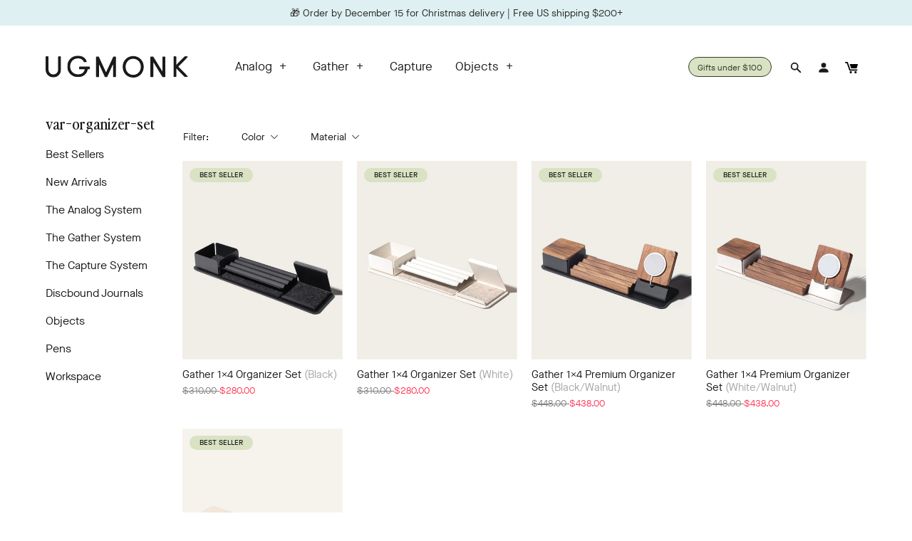

--- FILE ---
content_type: text/html; charset=utf-8
request_url: https://ugmonk.com/en-nz/collections/var-organizer-set
body_size: 41322
content:


<!DOCTYPE html>
<html lang="en">
<head>

    
    
    
    
    
      
      
    
  

<!-- Google Tag Manager -->
  <script>(function(w,d,s,l,i){w[l]=w[l]||[];w[l].push({'gtm.start':
  new Date().getTime(),event:'gtm.js'});var f=d.getElementsByTagName(s)[0],
  j=d.createElement(s),dl=l!='dataLayer'?'&l='+l:'';j.async=true;j.src=
  'https://www.googletagmanager.com/gtm.js?id='+i+dl;f.parentNode.insertBefore(j,f);
  })(window,document,'script','dataLayer','GTM-53KR3VD');</script>
  <!-- End Google Tag Manager -->
<script>
/* >> TriplePixel :: start*/
~function(W,H,A,L,E){try{A.setItem(H,1+(0|A.getItem(H)||0)),W.includes("⇈")&&A.setItem(H+"Stg",1+(0|A.getItem(H+"Stg")||0))}catch(e){}function O(T,R){void 0===R&&(R=!1),H=new XMLHttpRequest,H.open("GET","//triplewhale-pixel.web.app/triplepx.txt?"+~(Date.now()/9e7),!0),H.send(null),H.onreadystatechange=function(){4===H.readyState&&200===H.status?setTimeout(function(){return eval(H.responseText)},50):(299<H.status||H.status<200)&&T&&!R&&(R=!0,O(T-1))}}A=window,A[H]||(L=function(){return"tp.."+Date.now().toString(36)+Math.random().toString(36)},E=A[H]=function(t,e,n){return W=L(),(E._q=E._q||[]).push([W,e,n]),W},E.ch=W,O(5))}("","TriplePixel",localStorage);
/* << TriplePixel :: end*/
</script>
<script defer src="https://cdn.skio.com/scripts/shopify/head/shopify.ba9807f79b5cdb6483d5.js"></script>
<script async src="https://www.googletagmanager.com/gtag/js?id=AW-956099271"></script>
<!-- Twitter conversion tracking base code -->
<script>
!function(e,t,n,s,u,a){e.twq||(s=e.twq=function(){s.exe?s.exe.apply(s,arguments):s.queue.push(arguments);
},s.version='1.1',s.queue=[],u=t.createElement(n),u.async=!0,u.src='https://static.ads-twitter.com/uwt.js',
a=t.getElementsByTagName(n)[0],a.parentNode.insertBefore(u,a))}(window,document,'script');
twq('config','olyor');
</script>
<!-- End Twitter conversion tracking base code -->
<script>
  window.dataLayer = window.dataLayer || [];
  function gtag(){dataLayer.push(arguments);}
  gtag('js', new Date());

  gtag('config', 'AW-956099271');
</script>
<!-- Global site tag (gtag.js) - Google Analytics -->
<script async src="https://www.googletagmanager.com/gtag/js?id=G-GJYHEL4MX1"></script>
<script>
  window.dataLayer = window.dataLayer || [];
  function gtag(){dataLayer.push(arguments);}
  gtag('js', new Date());

  gtag('config', 'G-GJYHEL4MX1');
</script>

  <meta name="google-site-verification" content="pzu1nIyuAnkaiGE017CBQAAdcuplEDlChAcaTykLwp4" />
  
  <title>var-organizer-set  &ndash; Ugmonk</title>
  <meta charset="utf-8">
  <meta http-equiv="X-UA-Compatible" content="IE=edge,chrome=1">
  <meta name="viewport" content="width=device-width, initial-scale=1, maximum-scale=5" />
  <meta name="author" content="Ugmonk">
  



  <meta property="og:type" content="website">
  <meta property="og:title" content="var-organizer-set">
  
    <meta property="og:image" content="http://ugmonk.com/cdn/shop/files/ugmonk-logo-1200_1200x.jpeg?v=1613176979">
    <meta property="og:image:secure_url" content="https://ugmonk.com/cdn/shop/files/ugmonk-logo-1200_1200x.jpeg?v=1613176979">
  




<meta property="og:url" content="https://ugmonk.com/en-nz/collections/var-organizer-set">
<meta property="og:site_name" content="Ugmonk">




<meta name="twitter:card" content="summary">


<link rel="dns-prefetch preconnect" href="//cdn.shopify.com" crossorigin />
<link rel="preconnect" href="//cdn.shopify.com" crossorigin />

<link rel="dns-prefetch preconnect" href="//ajax.googleapis.com" crossorigin />
<link rel="preconnect" href="//ajax.googleapis.com" crossorigin />

<link rel="dns-prefetch preconnect" href="//scontent.cdninstagram.com" crossorigin />
<link rel="preconnect" href="//scontent.cdninstagram.com" crossorigin />

<link rel="apple-touch-icon" sizes="180x180" href="//ugmonk.com/cdn/shop/t/65/assets/apple-touch-icon.png?v=97318284071799775771700358089">
<link rel="icon" type="image/png" sizes="32x32" href="//ugmonk.com/cdn/shop/t/65/assets/favicon-32x32.png?v=29869097451276062991700358089">
<link rel="icon" type="image/png" sizes="16x16" href="//ugmonk.com/cdn/shop/t/65/assets/favicon-16x16.png?v=54464875113311560851700358089">
<link rel="manifest" href="//ugmonk.com/cdn/shop/t/65/assets/site.webmanifest?v=125984353248219962991700358089">
<link rel="mask-icon" href="//ugmonk.com/cdn/shop/t/65/assets/safari-pinned-tab.svg?v=180073705767250932811700358089">
<link rel="mask-icon" href="//ugmonk.com/cdn/shop/t/65/assets/safari-pinned-tab.svg%22%20color=%22%235bbad5?29102">
<link rel="shortcut icon" href="//ugmonk.com/cdn/shop/t/65/assets/favicon.ico?v=172988952572054221501700358089">


  <link rel="canonical" href="https://ugmonk.com/en-nz/collections/var-organizer-set" />


  <style>
  @font-face {
    font-family: 'MaisonNeueBook';
    font-display: swap;
    src:
      url("//ugmonk.com/cdn/shop/t/65/assets/MaisonNeue-Book.woff2?v=13869110199743094541700358089") format('woff2'),
      url("//ugmonk.com/cdn/shop/t/65/assets/MaisonNeue-Book.woff?v=7825177479420942711700358089") format('woff');
    font-weight: normal;
    font-style: normal;
  }

  @font-face {
    font-family: 'MaisonNeueLight';
    font-display: swap;
    src:
      url("//ugmonk.com/cdn/shop/t/65/assets/MaisonNeue-Light.woff2?v=13188402417857373371700358089") format('woff2'),
      url("//ugmonk.com/cdn/shop/t/65/assets/MaisonNeue-Light.woff?v=19024792078030744901700358089") format('woff');
    font-weight: normal;
    font-style: normal;
  }

  @font-face {
    font-family: 'MaisonNeueMedium';
    font-display: swap;
    src:
      url("//ugmonk.com/cdn/shop/t/65/assets/MaisonNeue-Medium.woff2?v=71816105968511274731700358089") format('woff2'),
      url("//ugmonk.com/cdn/shop/t/65/assets/MaisonNeue-Medium.woff?v=155370668560271609141700358089") format('woff');
    font-weight: normal;
    font-style: normal;
  }

  @font-face {
    font-family: 'GTPressuraMonoLight';
    font-display: swap;
    src:
      url("//ugmonk.com/cdn/shop/t/65/assets/gt-pressura-mono-light.woff2?v=166603504194046384011700358089") format('woff2'),
      url("//ugmonk.com/cdn/shop/t/65/assets/gt-pressura-mono-light.woff?v=47960698978746594891700358089") format('woff');
    font-weight: normal;
    font-style: normal;
  }

  @font-face {
    font-family: 'PerfectlyNineties';
    font-display: swap;
    src:
      url("//ugmonk.com/cdn/shop/t/65/assets/PerfectlyNineties-Regular.woff2?v=151511089784575274771700358089") format('woff2'),
      url("//ugmonk.com/cdn/shop/t/65/assets/PerfectlyNineties-Regular.woff?v=106225426332328067511700358089") format('woff');
    font-weight: normal;
    font-style: normal;
  }

  @font-face {
    font-family: 'PerfectlyNineties';
    font-display: swap;
    src:
      url("//ugmonk.com/cdn/shop/t/65/assets/PerfectlyNineties-Italic.woff2?v=322103452519540961700358089") format('woff2'),
      url("//ugmonk.com/cdn/shop/t/65/assets/PerfectlyNineties-Italic.woff?v=114229182450255111781700358089") format('woff');
    font-weight: normal;
    font-style: italic;
  }
</style>

<style>
html,body,div,span,applet,object,iframe,h1,h2,h3,h4,h5,h6,p,blockquote,pre,a,abbr,acronym,address,big,cite,code,adel,dfn,em,img,ins,kbd,q,s,samp,small,strike,strong,sub,sup,tt,var,b,u,i,center,dl,dt,dd,ol,ul,li,fieldset,form,label,legend,table,caption,tbody,tfoot,thead,tr,th,td,article,aside,canvas,details,embed,figure,figcaption,footer,header,hgroup,menu,nav,output,ruby,section,summary,time,mark,audio,video{margin:0;padding:0;border:0;font-size:100%;font:inherit;vertical-align:baseline}article,aside,details,figcaption,figure,footer,header,hgroup,main,menu,nav,section{display:block}body{line-height:1}ol,ul{list-style:none}blockquote,q{quotes:none}blockquote:before,blockquote:after,q:before,q:after{content:"";content:none}table{border-collapse:collapse;border-spacing:0}a{outline:0;text-decoration:none}html{-webkit-box-sizing:border-box;box-sizing:border-box}*,*:before,*:after{-webkit-box-sizing:inherit;box-sizing:inherit}html{font-size:62.5%;-webkit-tap-highlight-color:rgba(0,0,0,0)}body{font-family:"MaisonNeueBook","Avenir Next","Helvetica Neue",Helvetica,Arial,sans-serif;font-style:normal;background:#fff;font-size:1.6rem;font-weight:400;line-height:1.5;color:#1a1a1a;text-rendering:optimizeLegibility;-webkit-font-smoothing:antialiased;-moz-osx-font-smoothing:grayscale}p{font-size:1.6rem;font-weight:400;line-height:1.4;margin:0 0 2em}a,a:active,a:link,a:visited{color:#1a1a1a;outline:none;-webkit-transition:color .2s ease;-o-transition:color .2s ease;transition:color .2s ease}a:focus,a:hover,a:active{color:#404040;-webkit-transition:color .2s ease;-o-transition:color .2s ease;transition:color .2s ease}a:focus,a:active{outline-offset:4px}p a,p a:active,p a:link,p a:visited,.page__content li a,.page__content li a:active,.page__content li a:link,.page__content li a:visited{border-bottom:1px solid currentColor}a.img-link,a.img-link:active,a.img-link:link,a.img-link:visited{border-bottom:0 !important}::-moz-selection{background:#1a1a1a;color:#fff;text-shadow:none}::-webkit-selection{background:#1a1a1a;color:#fff;text-shadow:none}::selection{background:#1a1a1a;color:#fff;text-shadow:none}img::-moz-selection{background:rgba(0,0,0,0)}img::selection{background:rgba(0,0,0,0)}img::-moz-selection{background:rgba(0,0,0,0)}em,i{font-style:italic}strong,b{font-weight:600}h1,h2,h3,h4,h5,h6{color:#1a1a1a;font-family:"MaisonNeueLight","Avenir Next","Helvetica Neue",Helvetica,Arial,sans-serif;line-height:1.2;text-transform:none}h1,h2,h3{font-family:"PerfectlyNineties",Georgia,"Times New Roman",serif}.analog h1,.analog h2,.analog h3,.analog h4,.analog h5,.analog h6{font-family:"MaisonNeueBook","Avenir Next","Helvetica Neue",Helvetica,Arial,sans-serif}.analog h1,.analog h2,.analog h3{font-family:"PerfectlyNineties",Georgia,"Times New Roman",serif}h1,.h1{font-size:3.2rem;margin-bottom:.75em}@media screen and (min-width: 60em){h1,.h1{font-size:4rem}}h2,.h2{font-size:3.2rem;margin-bottom:.5em}@media screen and (min-width: 60em){h2,.h2{font-size:4.4rem}}h3,.h3{font-size:2.2rem;margin-bottom:.5em}@media screen and (min-width: 60em){h3,.h3{font-size:2.8rem}}h4,.h4{font-size:2.2rem;margin-bottom:.5em}h5,.h5{font-size:1.6rem;margin-bottom:.5em}h6,.h6{font-size:1.1rem;margin-bottom:.5em}hr{width:100%;margin:2.4rem 0;border:0;height:0;border-top:1px solid rgba(0,0,0,.1);border-bottom:1px solid rgba(255,255,255,.3)}blockquote,q{margin:0 0 2em}blockquote p{margin:0}blockquote::before,blockquote::after,q::before,q::after{content:none}blockquote{color:#5a5a5a;border-top:1px solid #ddd;border-bottom:1px solid #ddd;padding:2em;margin-bottom:2em;text-align:left;font-size:2rem;line-height:1.5}blockquote p{color:#5a5a5a;font-size:2rem;line-height:1.5;font-style:italic}ul,ol{font-size:1.8rem;font-weight:400;margin:2em 0;line-height:1.2}ul ul,ol ol{margin:0 2em}ul li{list-style:disc outside;margin:0 0 1rem 0;padding:0}ol li{list-style:decimal outside;margin:0 0 1rem 0;padding:0}dt{margin-bottom:.5em}dd{margin-bottom:2em}pre{width:100%;padding:0;margin:0;overflow:auto;overflow-y:hidden;font-size:1.3rem;font-family:"Andale Mono WT","Andale Mono","Lucida Console","Lucida Sans Typewriter","DejaVu Sans Mono","Bitstream Vera Sans Mono","Liberation Mono","Nimbus Mono L",Monaco,"Courier New",Courier,monospace;line-height:1.5;background:#fcfcfc;border-left:4px solid #ddd}pre code{padding:1em 0}.header{position:relative;background:#fff;min-height:11rem;display:-webkit-box;display:-ms-flexbox;display:flex;-webkit-box-orient:vertical;-webkit-box-direction:normal;-ms-flex-direction:column;flex-direction:column}@media screen and (min-width: 60em){.header{min-height:16rem}}.header-promo-position--below{-webkit-box-orient:vertical;-webkit-box-direction:reverse;-ms-flex-direction:column-reverse;flex-direction:column-reverse}.header__main.container{width:100%;height:70px}@media only screen and (min-width: 60em){.header__main.container{width:90%;height:115px}}.header__main{position:relative;z-index:300;width:100%;display:block;padding:0 2rem;display:-webkit-box;display:-ms-flexbox;display:flex;-webkit-box-align:center;-ms-flex-align:center;align-items:center}@media only screen and (min-width: 60em){.header__main{-webkit-box-pack:justify;-ms-flex-pack:justify;justify-content:space-between;padding:0}}.header__main.fixed{position:fixed;top:-6rem;left:0;right:0;background:#fff;width:100%;height:6rem;max-width:100%;padding:0 5%;-webkit-transition:top .2s ease-in;-o-transition:top .2s ease-in;transition:top .2s ease-in}@media screen and (min-width: 72.5em){.header__main.fixed{padding:0 calc(50% - 58rem)}}.header__main.fixed.visible{top:0}.header__main.fixed .header__logo svg path{fill:#2d2f24}.header__main.fixed .header__action{border-color:#2d2f24}.header__main.fixed .header__action a{color:#2d2f24}.header__main.fixed .header__action svg{fill:#2d2f24}.header__main.fixed .header__navigation ul li a,.header__main.fixed .header__navigation ul li a:link,.header__main.fixed .header__navigation ul li a:visited{color:#2d2f24}.header__main.fixed #mobile-navigation-toggle span{background-color:#2d2f24}.header__main.fixed #cart-item-count{color:#2d2f24}@media only screen and (min-width: 60em){.header__mobile-toggle{-ms-flex-preferred-size:auto;flex-basis:auto}}.header__logo{width:10rem;margin:0 auto 0 2rem;text-align:left}@media only screen and (min-width: 60em){.header__logo{margin:0;width:14rem}}@media only screen and (min-width: 68.75em){.header__logo{width:20rem}}.header__logo .logo-wordmark{display:inline-block;vertical-align:middle}.header__logo .logo-box{display:none}.header__main.fixed .header__logo .logo-wordmark{display:none}.header__main.fixed .header__logo .logo-box{display:inline-block;max-width:2.4rem}.header__logo svg{width:100%;max-width:200px;height:auto;display:block}.header__logo svg path{-webkit-transition:fill .2s ease;-o-transition:fill .2s ease;transition:fill .2s ease;fill:#1a1a1a}.header__actions{margin:0}@media only screen and (min-width: 60em){.header__actions{margin:0 0 0 auto;-ms-flex-preferred-size:auto;flex-basis:auto}}.header__action{display:none;padding:0 1.2rem 0 .8rem;margin:0;list-style:none;font-size:1.5rem}@media screen and (min-width: 60em){.header__action{display:inline-block}}.header__action:last-child{margin-right:0}.header-action:not(.header__action--cart),.header-action:not(.header__action--search){display:none}@media only screen and (min-width: 60em){.header-action:not(.header__action--cart),.header-action:not(.header__action--search){display:inline-block}}.header__action--search,.header__action--account{display:none;border:0;padding:0}@media only screen and (min-width: 60em){.header__action--search,.header__action--account{position:relative;padding:0 .8rem;display:inline-block}}.header__action--search span,.header__action--account span{display:none}@media only screen and (min-width: 60em){.header__action--search span,.header__action--account span{display:inline-block}}.header__action--search svg,.header__action--account svg{display:none;vertical-align:middle;width:1.8rem;height:1.8rem}@media only screen and (min-width: 60em){.header__action--search svg,.header__action--account svg{display:inline-block}}.header__action--search{display:inline-block}@media screen and (max-width: 60em){.header__action--search{margin-right:.8rem}}.header__action--search span,.header__action--search svg{display:inline-block}#header-search-form{position:absolute;top:100%;right:50%;-webkit-transform:translateX(50%);-ms-transform:translateX(50%);transform:translateX(50%);width:100%;padding:1rem;background:#fff;-webkit-box-shadow:0 1rem 2rem rgba(0,0,0,.2);box-shadow:0 1rem 2rem rgba(0,0,0,.2);pointer-events:none;opacity:0;-webkit-transition:.2s ease-in-out top,.2s ease-in-out opacity;-o-transition:.2s ease-in-out top,.2s ease-in-out opacity;transition:.2s ease-in-out top,.2s ease-in-out opacity}@media only screen and (min-width: 60em){#header-search-form{width:32rem}}#header-search-form.visible{opacity:1;pointer-events:all}@media only screen and (min-width: 60em){#header-search-form.visible{top:calc(100% + 1rem)}}#header-search-form input{width:100%;max-width:100%}.header__action--analog{display:inline-block}.header__action--cart{line-height:28px;display:inline-block;border:none;padding:0}@media only screen and (min-width: 60em){.header__action--cart{padding:0 1.2rem 0 .8rem}}.header__action--cart a{display:block;position:relative}.header__action--cart svg{width:1.8rem;height:1.8rem;vertical-align:middle}.header--transparent .header__action--cart svg{-webkit-transition:fill .2s ease;-o-transition:fill .2s ease;transition:fill .2s ease;fill:#fafaf2}#cart-item-count{font-size:1.1rem;text-align:center;border-radius:50%;border:1px solid currentColor;display:inline-block;line-height:1.8rem;width:1.8rem;height:1.8rem;margin-left:.4rem;vertical-align:middle}#cart-item-count:empty{display:none}.promo-bar{text-align:center;padding:.85rem .8rem;display:-webkit-box;display:-ms-flexbox;display:flex;-webkit-box-pack:center;-ms-flex-pack:center;justify-content:center;-webkit-box-align:center;-ms-flex-align:center;align-items:center;-ms-flex-wrap:wrap;flex-wrap:wrap}.promo-bar--hidden{display:none}.promo-bar__text{margin:0 1.6rem}.promo-bar__text p{font-size:1.4rem;margin-bottom:0}.promo-bar__timer{font-size:1.4rem;padding-left:1.6rem;padding-right:1.6rem;position:relative}.promo-bar__timer:empty{display:none}@media screen and (min-width: 30rem){.promo-bar__timer:before{content:"|";position:absolute;left:0;top:-2px}}.promo-bar__form:after{content:"";display:table;clear:both}.promo-bar__form input[type=email],.promo-bar__form input[type=email]:focus{height:40px;display:block;float:left;width:calc(100% - 45px);max-width:200px;border-radius:0;border:1px solid #1a1a1a;font-family:"MaisonNeueBook","Avenir Next","Helvetica Neue",Helvetica,Arial,sans-serif}.promo-bar__form button[type=submit]{height:40px;width:40px;line-height:40px;display:block;float:left;padding:0;border:1px solid #1a1a1a;border-left:none}.hero{position:relative}.hero--offset-top{top:-74px;margin-bottom:-74px}@media screen and (min-width: 60em){.hero--offset-top{top:-124px;margin-bottom:-124px}}.hero__badge{position:absolute;top:5%;right:5%;width:8rem;height:8rem;padding:2rem;text-align:center;border-radius:4rem;display:-webkit-box;display:-ms-flexbox;display:flex;-webkit-box-pack:center;-ms-flex-pack:center;justify-content:center;-webkit-box-align:center;-ms-flex-align:center;align-items:center;font-size:1.2rem;line-height:1.2}@media screen and (min-width: 60em){.hero__badge{width:10rem;height:10rem;border-radius:5rem;font-size:1.4rem}}.hero__badge-svg{position:absolute;top:5vw;right:5vw;width:8rem;height:8rem;-webkit-animation:badge-rotate 20s linear infinite;animation:badge-rotate 20s linear infinite}@media screen and (min-width: 60em){.hero__badge-svg{width:10rem;height:10rem}}.hero__image{height:calc(90vh - 80px);background-size:cover;background-repeat:no-repeat;background-position:center center;margin-bottom:0}@media screen and (min-width: 60em){.hero__image{height:75vh}}.hero__image--left{background-position:center left}.hero__image--center{background-position:center center}.hero__image--right{background-position:center right}.hero--offset-top .hero__image{height:90vh}@media screen and (min-width: 60em){.hero--offset-top .hero__image{height:75vh}}.collection-template .hero--offset-top .hero__image{height:50vh}@media screen and (min-width: 60em){.collection-template .hero--offset-top .hero__image{height:75vh}}.hero--with-overlay .hero__image:after{content:"";position:absolute;top:0;right:0;bottom:0;left:0;background:rgba(0,0,0,.1)}.hero__content{position:absolute;bottom:5%;left:0;right:0;text-align:left}.hero__content--top-right,.hero__content--center-right,.hero__content--bottom-right{text-align:right}.hero__content--top-center,.hero__content--center-center,.hero__content--bottom-center{text-align:center}.hero__content--center-left,.hero__content--center-right,.hero__content--center-center{bottom:50%;-webkit-transform:translateY(50%);-ms-transform:translateY(50%);transform:translateY(50%)}.hero__content--top-left,.hero__content--top-right,.hero__content--top-center{top:12rem;bottom:auto}@media screen and (max-width: 60em){.hero__content{position:absolute;bottom:2.5vw;left:0;right:0;text-align:left;-webkit-transform:none;-ms-transform:none;transform:none}.hero__content--mobile-top-right,.hero__content--mobile-center-right,.hero__content--mobile-bottom-right{text-align:right}.hero__content--mobile-top-center,.hero__content--mobile-center-center,.hero__content--mobile-bottom-center{text-align:center}.hero__content--mobile-center-left,.hero__content--mobile-center-right,.hero__content--mobile-center-center{bottom:50%;-webkit-transform:translateY(50%);-ms-transform:translateY(50%);transform:translateY(50%)}.hero__content--mobile-top-left,.hero__content--mobile-top-right,.hero__content--mobile-top-center{top:12rem;bottom:auto}}.hero__content--text{display:block;font-size:1.9rem;max-width:86rem}.hero__content--text h1{font-size:2.6rem;background:#fafaf2;padding:1.6rem 2.4rem;font-family:"PerfectlyNineties",Georgia,"Times New Roman",serif}.hero__content--text.hero__content--large-text{font-size:3.6rem}.analog .hero__content--text.hero__content--large-text,.homepage .hero__content--text.hero__content--large-text{max-width:40rem}@media screen and (max-width: 60em){.hero__content--text.hero__content--large-text.hero__content--large-text-desktop-only{font-size:3.2rem}}.hero.analog .hero__content--top-center .hero__content--text,.hero.analog .hero__content--top-center .hero__content--subtext,.hero.analog .hero__content--center-center .hero__content--text,.hero.analog .hero__content--center-center .hero__content--subtext,.hero.analog .hero__content--bottom-center .hero__content--text,.hero.analog .hero__content--bottom-center .hero__content--subtext,.hero.homepage .hero__content--top-center .hero__content--text,.hero.homepage .hero__content--top-center .hero__content--subtext,.hero.homepage .hero__content--center-center .hero__content--text,.hero.homepage .hero__content--center-center .hero__content--subtext,.hero.homepage .hero__content--bottom-center .hero__content--text,.hero.homepage .hero__content--bottom-center .hero__content--subtext{margin:0 auto}.hero__content--subtext{max-width:40rem;font-size:1.4rem}.hero__content--subtext .hero.analog,.homepage .hero__content--subtext{font-family:"GTPressuraMonoLight","Avenir Next","Helvetica Neue",Helvetica,Arial,sans-serif;margin-top:2rem !important}.hero__content--subtext .hero.analog:empty,.homepage .hero__content--subtext:empty{margin-top:0 !important}.hero__content--actions{display:-webkit-box;display:-ms-flexbox;display:flex;-webkit-box-pack:justify;-ms-flex-pack:justify;justify-content:space-between}@media screen and (min-width: 60em){.hero__content--actions{-webkit-box-pack:start;-ms-flex-pack:start;justify-content:flex-start}}.hero__content--action{font-size:1.5rem;border-bottom:1px solid currentColor;margin:1.6rem 0}.hero__content--action.btn--analog{padding:0 2rem !important}.hero__content--action:before{content:"";display:block}.analog .hero__content--action,.homepage .hero__content--action{font-family:"GTPressuraMonoLight","Avenir Next","Helvetica Neue",Helvetica,Arial,sans-serif}@media screen and (min-width: 60em){.hero__content--action:first-child{margin-right:1.6rem}}@media screen and (max-width: 60em){.hero__content--action{-webkit-box-flex:1;-ms-flex:1;flex:1}.hero__content--action:first-child{margin-right:.8rem}.hero__content--action:last-child{margin-left:.8rem}}.hero-slider{position:relative}.hero-slider--offset-top{top:-100px;margin-bottom:-100px}@media screen and (min-width: 60em){.hero-slider--offset-top{top:-124px;margin-bottom:-124px}}.hero-slider__slide{position:relative}.hero__image{height:calc(90vh - 100px);background-size:cover;background-repeat:no-repeat;background-position:center center;margin-bottom:0}@media screen and (min-width: 60em){.hero__image{height:75vh}}.hero__image--left{background-position:center left}.hero__image--center{background-position:center center}.hero__image--right{background-position:center right}.hero--offset-top .hero__image{height:90vh}@media screen and (min-width: 60em){.hero--offset-top .hero__image{height:75vh}}.hero-slider__content{position:absolute;bottom:5%;left:0;right:0;text-align:left}.hero-slider__content--top-right,.hero-slider__content--center-right,.hero-slider__content--bottom-right{text-align:right}.hero-slider__content--top-center,.hero-slider__content--center-center,.hero-slider__content--bottom-center{text-align:center}.hero-slider__content--center-left,.hero-slider__content--center-right,.hero-slider__content--center-center{bottom:50%}.hero-slider__content--top-left,.hero-slider__content--top-right,.hero-slider__content--top-center{top:12rem;bottom:auto}.hero__content--text{display:inline-block;font-size:1.9rem;font-family:"PerfectlyNineties",Georgia,"Times New Roman",serif}.hero__content--text h1{font-size:2.6rem;background:#fafaf2;padding:1.6rem 2.4rem}.hero__content--action{font-size:1.5rem;border-bottom:1px solid currentColor}.hero__content--action:before{content:"";display:block}

</style>










<link href="//ugmonk.com/cdn/shop/t/65/assets/bundle.theme.css?v=146606813671111906591700690186" rel="stylesheet" type="text/css" media="all" />




  <script>var siteCurrentCurrency = '$';</script>
<script src="//ugmonk.com/cdn/shop/t/65/assets/theme-libs.js?v=24658949604239644811700358089" defer></script>
<script src="//ugmonk.com/cdn/shop/t/65/assets/theme-custom.min.js?v=19807591765799369801700358089" defer></script>
<script src="//ugmonk.com/cdn/shop/t/65/assets/swiper.min.js?v=117613335109738342211700358089" defer></script>




  <script src="//ugmonk.com/cdn/shop/t/65/assets/bundle.collection.min.js?v=64056940237649302981700358089" defer></script>


<script src="//ugmonk.com/cdn/shopifycloud/storefront/assets/themes_support/api.jquery-7ab1a3a4.js" defer></script>





<script>window.performance && window.performance.mark && window.performance.mark('shopify.content_for_header.start');</script><meta name="facebook-domain-verification" content="querayqk5oauxg8cl7k4ptvrz1q9au">
<meta name="google-site-verification" content="dTTpOP_5UHxz2ljS06dZGuaeImntw4KJGOcJOwleemc">
<meta id="shopify-digital-wallet" name="shopify-digital-wallet" content="/1674484/digital_wallets/dialog">
<meta name="shopify-checkout-api-token" content="c23a4d8e571b74526b7d0e21bfaf98d3">
<meta id="in-context-paypal-metadata" data-shop-id="1674484" data-venmo-supported="false" data-environment="production" data-locale="en_US" data-paypal-v4="true" data-currency="NZD">
<link rel="alternate" type="application/atom+xml" title="Feed" href="/en-nz/collections/var-organizer-set.atom" />
<link rel="alternate" hreflang="x-default" href="https://ugmonk.com/collections/var-organizer-set">
<link rel="alternate" hreflang="en-AU" href="https://ugmonk.com/en-au/collections/var-organizer-set">
<link rel="alternate" hreflang="en-AT" href="https://ugmonk.com/en-at/collections/var-organizer-set">
<link rel="alternate" hreflang="en-BE" href="https://ugmonk.com/en-be/collections/var-organizer-set">
<link rel="alternate" hreflang="en-BR" href="https://ugmonk.com/en-br/collections/var-organizer-set">
<link rel="alternate" hreflang="en-CA" href="https://ugmonk.com/en-ca/collections/var-organizer-set">
<link rel="alternate" hreflang="en-DK" href="https://ugmonk.com/en-dk/collections/var-organizer-set">
<link rel="alternate" hreflang="en-FR" href="https://ugmonk.com/en-fr/collections/var-organizer-set">
<link rel="alternate" hreflang="en-DE" href="https://ugmonk.com/en-de/collections/var-organizer-set">
<link rel="alternate" hreflang="en-HK" href="https://ugmonk.com/en-hk/collections/var-organizer-set">
<link rel="alternate" hreflang="en-IE" href="https://ugmonk.com/en-ie/collections/var-organizer-set">
<link rel="alternate" hreflang="en-IL" href="https://ugmonk.com/en-il/collections/var-organizer-set">
<link rel="alternate" hreflang="en-IT" href="https://ugmonk.com/en-it/collections/var-organizer-set">
<link rel="alternate" hreflang="en-JP" href="https://ugmonk.com/en-jp/collections/var-organizer-set">
<link rel="alternate" hreflang="en-MX" href="https://ugmonk.com/en-mx/collections/var-organizer-set">
<link rel="alternate" hreflang="en-NL" href="https://ugmonk.com/en-nl/collections/var-organizer-set">
<link rel="alternate" hreflang="en-NZ" href="https://ugmonk.com/en-nz/collections/var-organizer-set">
<link rel="alternate" hreflang="en-NO" href="https://ugmonk.com/en-no/collections/var-organizer-set">
<link rel="alternate" hreflang="en-SG" href="https://ugmonk.com/en-sg/collections/var-organizer-set">
<link rel="alternate" hreflang="en-ES" href="https://ugmonk.com/en-es/collections/var-organizer-set">
<link rel="alternate" hreflang="en-SE" href="https://ugmonk.com/en-se/collections/var-organizer-set">
<link rel="alternate" hreflang="en-CH" href="https://ugmonk.com/en-ch/collections/var-organizer-set">
<link rel="alternate" hreflang="en-TW" href="https://ugmonk.com/en-tw/collections/var-organizer-set">
<link rel="alternate" hreflang="en-TH" href="https://ugmonk.com/en-th/collections/var-organizer-set">
<link rel="alternate" hreflang="en-GB" href="https://ugmonk.com/en-gb/collections/var-organizer-set">
<link rel="alternate" type="application/json+oembed" href="https://ugmonk.com/en-nz/collections/var-organizer-set.oembed">
<script async="async" src="/checkouts/internal/preloads.js?locale=en-NZ"></script>
<link rel="preconnect" href="https://shop.app" crossorigin="anonymous">
<script async="async" src="https://shop.app/checkouts/internal/preloads.js?locale=en-NZ&shop_id=1674484" crossorigin="anonymous"></script>
<script id="apple-pay-shop-capabilities" type="application/json">{"shopId":1674484,"countryCode":"US","currencyCode":"NZD","merchantCapabilities":["supports3DS"],"merchantId":"gid:\/\/shopify\/Shop\/1674484","merchantName":"Ugmonk","requiredBillingContactFields":["postalAddress","email","phone"],"requiredShippingContactFields":["postalAddress","email","phone"],"shippingType":"shipping","supportedNetworks":["visa","masterCard","amex","discover","elo","jcb"],"total":{"type":"pending","label":"Ugmonk","amount":"1.00"},"shopifyPaymentsEnabled":true,"supportsSubscriptions":true}</script>
<script id="shopify-features" type="application/json">{"accessToken":"c23a4d8e571b74526b7d0e21bfaf98d3","betas":["rich-media-storefront-analytics"],"domain":"ugmonk.com","predictiveSearch":true,"shopId":1674484,"locale":"en"}</script>
<script>var Shopify = Shopify || {};
Shopify.shop = "ugmonk-2.myshopify.com";
Shopify.locale = "en";
Shopify.currency = {"active":"NZD","rate":"1.75571655"};
Shopify.country = "NZ";
Shopify.theme = {"name":"3.26.0 - Card Pack PDP Updates","id":133135827094,"schema_name":null,"schema_version":null,"theme_store_id":null,"role":"main"};
Shopify.theme.handle = "null";
Shopify.theme.style = {"id":null,"handle":null};
Shopify.cdnHost = "ugmonk.com/cdn";
Shopify.routes = Shopify.routes || {};
Shopify.routes.root = "/en-nz/";</script>
<script type="module">!function(o){(o.Shopify=o.Shopify||{}).modules=!0}(window);</script>
<script>!function(o){function n(){var o=[];function n(){o.push(Array.prototype.slice.apply(arguments))}return n.q=o,n}var t=o.Shopify=o.Shopify||{};t.loadFeatures=n(),t.autoloadFeatures=n()}(window);</script>
<script>
  window.ShopifyPay = window.ShopifyPay || {};
  window.ShopifyPay.apiHost = "shop.app\/pay";
  window.ShopifyPay.redirectState = null;
</script>
<script id="shop-js-analytics" type="application/json">{"pageType":"collection"}</script>
<script defer="defer" async type="module" src="//ugmonk.com/cdn/shopifycloud/shop-js/modules/v2/client.init-shop-cart-sync_D0dqhulL.en.esm.js"></script>
<script defer="defer" async type="module" src="//ugmonk.com/cdn/shopifycloud/shop-js/modules/v2/chunk.common_CpVO7qML.esm.js"></script>
<script type="module">
  await import("//ugmonk.com/cdn/shopifycloud/shop-js/modules/v2/client.init-shop-cart-sync_D0dqhulL.en.esm.js");
await import("//ugmonk.com/cdn/shopifycloud/shop-js/modules/v2/chunk.common_CpVO7qML.esm.js");

  window.Shopify.SignInWithShop?.initShopCartSync?.({"fedCMEnabled":true,"windoidEnabled":true});

</script>
<script>
  window.Shopify = window.Shopify || {};
  if (!window.Shopify.featureAssets) window.Shopify.featureAssets = {};
  window.Shopify.featureAssets['shop-js'] = {"shop-cart-sync":["modules/v2/client.shop-cart-sync_D9bwt38V.en.esm.js","modules/v2/chunk.common_CpVO7qML.esm.js"],"init-fed-cm":["modules/v2/client.init-fed-cm_BJ8NPuHe.en.esm.js","modules/v2/chunk.common_CpVO7qML.esm.js"],"init-shop-email-lookup-coordinator":["modules/v2/client.init-shop-email-lookup-coordinator_pVrP2-kG.en.esm.js","modules/v2/chunk.common_CpVO7qML.esm.js"],"shop-cash-offers":["modules/v2/client.shop-cash-offers_CNh7FWN-.en.esm.js","modules/v2/chunk.common_CpVO7qML.esm.js","modules/v2/chunk.modal_DKF6x0Jh.esm.js"],"init-shop-cart-sync":["modules/v2/client.init-shop-cart-sync_D0dqhulL.en.esm.js","modules/v2/chunk.common_CpVO7qML.esm.js"],"init-windoid":["modules/v2/client.init-windoid_DaoAelzT.en.esm.js","modules/v2/chunk.common_CpVO7qML.esm.js"],"shop-toast-manager":["modules/v2/client.shop-toast-manager_1DND8Tac.en.esm.js","modules/v2/chunk.common_CpVO7qML.esm.js"],"pay-button":["modules/v2/client.pay-button_CFeQi1r6.en.esm.js","modules/v2/chunk.common_CpVO7qML.esm.js"],"shop-button":["modules/v2/client.shop-button_Ca94MDdQ.en.esm.js","modules/v2/chunk.common_CpVO7qML.esm.js"],"shop-login-button":["modules/v2/client.shop-login-button_DPYNfp1Z.en.esm.js","modules/v2/chunk.common_CpVO7qML.esm.js","modules/v2/chunk.modal_DKF6x0Jh.esm.js"],"avatar":["modules/v2/client.avatar_BTnouDA3.en.esm.js"],"shop-follow-button":["modules/v2/client.shop-follow-button_BMKh4nJE.en.esm.js","modules/v2/chunk.common_CpVO7qML.esm.js","modules/v2/chunk.modal_DKF6x0Jh.esm.js"],"init-customer-accounts-sign-up":["modules/v2/client.init-customer-accounts-sign-up_CJXi5kRN.en.esm.js","modules/v2/client.shop-login-button_DPYNfp1Z.en.esm.js","modules/v2/chunk.common_CpVO7qML.esm.js","modules/v2/chunk.modal_DKF6x0Jh.esm.js"],"init-shop-for-new-customer-accounts":["modules/v2/client.init-shop-for-new-customer-accounts_BoBxkgWu.en.esm.js","modules/v2/client.shop-login-button_DPYNfp1Z.en.esm.js","modules/v2/chunk.common_CpVO7qML.esm.js","modules/v2/chunk.modal_DKF6x0Jh.esm.js"],"init-customer-accounts":["modules/v2/client.init-customer-accounts_DCuDTzpR.en.esm.js","modules/v2/client.shop-login-button_DPYNfp1Z.en.esm.js","modules/v2/chunk.common_CpVO7qML.esm.js","modules/v2/chunk.modal_DKF6x0Jh.esm.js"],"checkout-modal":["modules/v2/client.checkout-modal_U_3e4VxF.en.esm.js","modules/v2/chunk.common_CpVO7qML.esm.js","modules/v2/chunk.modal_DKF6x0Jh.esm.js"],"lead-capture":["modules/v2/client.lead-capture_DEgn0Z8u.en.esm.js","modules/v2/chunk.common_CpVO7qML.esm.js","modules/v2/chunk.modal_DKF6x0Jh.esm.js"],"shop-login":["modules/v2/client.shop-login_CoM5QKZ_.en.esm.js","modules/v2/chunk.common_CpVO7qML.esm.js","modules/v2/chunk.modal_DKF6x0Jh.esm.js"],"payment-terms":["modules/v2/client.payment-terms_BmrqWn8r.en.esm.js","modules/v2/chunk.common_CpVO7qML.esm.js","modules/v2/chunk.modal_DKF6x0Jh.esm.js"]};
</script>
<script>(function() {
  var isLoaded = false;
  function asyncLoad() {
    if (isLoaded) return;
    isLoaded = true;
    var urls = ["https:\/\/cdn1.stamped.io\/files\/widget.min.js?shop=ugmonk-2.myshopify.com","https:\/\/skiocheck.com\/?shop=ugmonk-2.myshopify.com","https:\/\/www.vwa.la\/vwala.f188b97c58de32567039.js?shop=ugmonk-2.myshopify.com","https:\/\/scripts.juniphq.com\/v1\/junip_shopify.js?shop=ugmonk-2.myshopify.com","https:\/\/static.klaviyo.com\/onsite\/js\/aVinKJ\/klaviyo.js?company_id=aVinKJ\u0026shop=ugmonk-2.myshopify.com"];
    for (var i = 0; i < urls.length; i++) {
      var s = document.createElement('script');
      s.type = 'text/javascript';
      s.async = true;
      s.src = urls[i];
      var x = document.getElementsByTagName('script')[0];
      x.parentNode.insertBefore(s, x);
    }
  };
  if(window.attachEvent) {
    window.attachEvent('onload', asyncLoad);
  } else {
    window.addEventListener('load', asyncLoad, false);
  }
})();</script>
<script id="__st">var __st={"a":1674484,"offset":-18000,"reqid":"bb7d2843-c8cc-4384-bcfb-1b6ec9c94ba5-1765321113","pageurl":"ugmonk.com\/en-nz\/collections\/var-organizer-set","u":"bb3afd56698c","p":"collection","rtyp":"collection","rid":300006277270};</script>
<script>window.ShopifyPaypalV4VisibilityTracking = true;</script>
<script id="form-persister">!function(){'use strict';const t='contact',e='new_comment',n=[[t,t],['blogs',e],['comments',e],[t,'customer']],o='password',r='form_key',c=['recaptcha-v3-token','g-recaptcha-response','h-captcha-response',o],s=()=>{try{return window.sessionStorage}catch{return}},i='__shopify_v',u=t=>t.elements[r],a=function(){const t=[...n].map((([t,e])=>`form[action*='/${t}']:not([data-nocaptcha='true']) input[name='form_type'][value='${e}']`)).join(',');var e;return e=t,()=>e?[...document.querySelectorAll(e)].map((t=>t.form)):[]}();function m(t){const e=u(t);a().includes(t)&&(!e||!e.value)&&function(t){try{if(!s())return;!function(t){const e=s();if(!e)return;const n=u(t);if(!n)return;const o=n.value;o&&e.removeItem(o)}(t);const e=Array.from(Array(32),(()=>Math.random().toString(36)[2])).join('');!function(t,e){u(t)||t.append(Object.assign(document.createElement('input'),{type:'hidden',name:r})),t.elements[r].value=e}(t,e),function(t,e){const n=s();if(!n)return;const r=[...t.querySelectorAll(`input[type='${o}']`)].map((({name:t})=>t)),u=[...c,...r],a={};for(const[o,c]of new FormData(t).entries())u.includes(o)||(a[o]=c);n.setItem(e,JSON.stringify({[i]:1,action:t.action,data:a}))}(t,e)}catch(e){console.error('failed to persist form',e)}}(t)}const f=t=>{if('true'===t.dataset.persistBound)return;const e=function(t,e){const n=function(t){return'function'==typeof t.submit?t.submit:HTMLFormElement.prototype.submit}(t).bind(t);return function(){let t;return()=>{t||(t=!0,(()=>{try{e(),n()}catch(t){(t=>{console.error('form submit failed',t)})(t)}})(),setTimeout((()=>t=!1),250))}}()}(t,(()=>{m(t)}));!function(t,e){if('function'==typeof t.submit&&'function'==typeof e)try{t.submit=e}catch{}}(t,e),t.addEventListener('submit',(t=>{t.preventDefault(),e()})),t.dataset.persistBound='true'};!function(){function t(t){const e=(t=>{const e=t.target;return e instanceof HTMLFormElement?e:e&&e.form})(t);e&&m(e)}document.addEventListener('submit',t),document.addEventListener('DOMContentLoaded',(()=>{const e=a();for(const t of e)f(t);var n;n=document.body,new window.MutationObserver((t=>{for(const e of t)if('childList'===e.type&&e.addedNodes.length)for(const t of e.addedNodes)1===t.nodeType&&'FORM'===t.tagName&&a().includes(t)&&f(t)})).observe(n,{childList:!0,subtree:!0,attributes:!1}),document.removeEventListener('submit',t)}))}()}();</script>
<script integrity="sha256-52AcMU7V7pcBOXWImdc/TAGTFKeNjmkeM1Pvks/DTgc=" data-source-attribution="shopify.loadfeatures" defer="defer" src="//ugmonk.com/cdn/shopifycloud/storefront/assets/storefront/load_feature-81c60534.js" crossorigin="anonymous"></script>
<script crossorigin="anonymous" defer="defer" src="//ugmonk.com/cdn/shopifycloud/storefront/assets/shopify_pay/storefront-65b4c6d7.js?v=20250812"></script>
<script data-source-attribution="shopify.dynamic_checkout.dynamic.init">var Shopify=Shopify||{};Shopify.PaymentButton=Shopify.PaymentButton||{isStorefrontPortableWallets:!0,init:function(){window.Shopify.PaymentButton.init=function(){};var t=document.createElement("script");t.src="https://ugmonk.com/cdn/shopifycloud/portable-wallets/latest/portable-wallets.en.js",t.type="module",document.head.appendChild(t)}};
</script>
<script data-source-attribution="shopify.dynamic_checkout.buyer_consent">
  function portableWalletsHideBuyerConsent(e){var t=document.getElementById("shopify-buyer-consent"),n=document.getElementById("shopify-subscription-policy-button");t&&n&&(t.classList.add("hidden"),t.setAttribute("aria-hidden","true"),n.removeEventListener("click",e))}function portableWalletsShowBuyerConsent(e){var t=document.getElementById("shopify-buyer-consent"),n=document.getElementById("shopify-subscription-policy-button");t&&n&&(t.classList.remove("hidden"),t.removeAttribute("aria-hidden"),n.addEventListener("click",e))}window.Shopify?.PaymentButton&&(window.Shopify.PaymentButton.hideBuyerConsent=portableWalletsHideBuyerConsent,window.Shopify.PaymentButton.showBuyerConsent=portableWalletsShowBuyerConsent);
</script>
<script data-source-attribution="shopify.dynamic_checkout.cart.bootstrap">document.addEventListener("DOMContentLoaded",(function(){function t(){return document.querySelector("shopify-accelerated-checkout-cart, shopify-accelerated-checkout")}if(t())Shopify.PaymentButton.init();else{new MutationObserver((function(e,n){t()&&(Shopify.PaymentButton.init(),n.disconnect())})).observe(document.body,{childList:!0,subtree:!0})}}));
</script>
<link id="shopify-accelerated-checkout-styles" rel="stylesheet" media="screen" href="https://ugmonk.com/cdn/shopifycloud/portable-wallets/latest/accelerated-checkout-backwards-compat.css" crossorigin="anonymous">
<style id="shopify-accelerated-checkout-cart">
        #shopify-buyer-consent {
  margin-top: 1em;
  display: inline-block;
  width: 100%;
}

#shopify-buyer-consent.hidden {
  display: none;
}

#shopify-subscription-policy-button {
  background: none;
  border: none;
  padding: 0;
  text-decoration: underline;
  font-size: inherit;
  cursor: pointer;
}

#shopify-subscription-policy-button::before {
  box-shadow: none;
}

      </style>

<script>window.performance && window.performance.mark && window.performance.mark('shopify.content_for_header.end');</script>
  <!-- Hotjar Tracking Code -->
<script>
    (function(h,o,t,j,a,r){
        h.hj=h.hj||function(){(h.hj.q=h.hj.q||[]).push(arguments)};
        h._hjSettings={hjid:1633963,hjsv:6};
        a=o.getElementsByTagName('head')[0];
        r=o.createElement('script');r.async=1;
        r.src=t+h._hjSettings.hjid+j+h._hjSettings.hjsv;
        a.appendChild(r);
    })(window,document,'https://static.hotjar.com/c/hotjar-','.js?sv=');
</script>
<script src='https://affilo.io/libs/affiliate.lib.js'></script><script>
    // empty script tag to work around a platform issue where attributes of first script in file are scrubbed
</script>

<script id="bold-subscriptions-script" type="text/javascript">
    window.BOLD = window.BOLD || {};
    window.BOLD.subscriptions = window.BOLD.subscriptions || {};
    window.BOLD.subscriptions.classes = window.BOLD.subscriptions.classes || {};
    window.BOLD.subscriptions.patches = window.BOLD.subscriptions.patches || {};
    window.BOLD.subscriptions.patches.maxCheckoutRetries = window.BOLD.subscriptions.patches.maxCheckoutRetries || 200;
    window.BOLD.subscriptions.patches.currentCheckoutRetries = window.BOLD.subscriptions.patches.currentCheckoutRetries || 0;
    window.BOLD.subscriptions.patches.maxCashierPatchAttempts = window.BOLD.subscriptions.patches.maxCashierPatchAttempts || 200;
    window.BOLD.subscriptions.patches.currentCashierPatchAttempts = window.BOLD.subscriptions.patches.currentCashierPatchAttempts || 0;
    window.BOLD.subscriptions.config = window.BOLD.subscriptions.config || {};
    window.BOLD.subscriptions.config.platform = 'shopify';
    window.BOLD.subscriptions.config.shopDomain = 'ugmonk-2.myshopify.com';
    window.BOLD.subscriptions.config.customDomain = 'ugmonk.com';
    window.BOLD.subscriptions.config.shopIdentifier = '1674484';
    window.BOLD.subscriptions.config.cashierUrl = 'https://cashier.boldcommerce.com';
    window.BOLD.subscriptions.config.cashierApplicationUUID = '2e6a2bbc-b12b-4255-abdf-a02af85c0d4e';
    window.BOLD.subscriptions.config.appUrl = 'https://sub.boldapps.net';
    window.BOLD.subscriptions.config.currencyCode = 'USD';
    window.BOLD.subscriptions.config.checkoutType = 'shopify';
    window.BOLD.subscriptions.config.currencyFormat = "$\u0026#123;\u0026#123;amount}}";
    window.BOLD.subscriptions.config.shopCurrencies = [{"id":980,"currency":"USD","currency_format":"$\u0026#123;\u0026#123;amount}}","created_at":"2021-01-11 20:13:43","updated_at":"2021-01-11 20:13:43"}];
    window.BOLD.subscriptions.config.shopSettings = {"allow_msp_cancellation":true,"allow_msp_prepaid_renewal":true,"customer_can_pause_subscription":true,"customer_can_change_next_order_date":true,"line_item_discount_policy":"inherit","customer_can_change_order_frequency":true,"customer_can_create_an_additional_order":true,"show_currency_code":true};
    window.BOLD.subscriptions.config.cashierPluginOnlyMode = window.BOLD.subscriptions.config.cashierPluginOnlyMode || false;
    if (window.BOLD.subscriptions.config.waitForCheckoutLoader === undefined) {
        window.BOLD.subscriptions.config.waitForCheckoutLoader = true;
    }

    window.BOLD.subscriptions.config.addToCartFormSelectors = window.BOLD.subscriptions.config.addToCartFormSelectors || [];
    window.BOLD.subscriptions.config.addToCartButtonSelectors = window.BOLD.subscriptions.config.addToCartButtonSelectors || [];
    window.BOLD.subscriptions.config.widgetInsertBeforeSelectors = window.BOLD.subscriptions.config.widgetInsertBeforeSelectors || [];
    window.BOLD.subscriptions.config.quickAddToCartButtonSelectors = window.BOLD.subscriptions.config.quickAddToCartButtonSelectors || [];
    window.BOLD.subscriptions.config.cartElementSelectors = window.BOLD.subscriptions.config.cartElementSelectors || [];
    window.BOLD.subscriptions.config.cartTotalElementSelectors = window.BOLD.subscriptions.config.cartTotalElementSelectors || [];
    window.BOLD.subscriptions.config.lineItemSelectors = window.BOLD.subscriptions.config.lineItemSelectors || [];
    window.BOLD.subscriptions.config.lineItemNameSelectors = window.BOLD.subscriptions.config.lineItemNameSelectors || [];
    window.BOLD.subscriptions.config.checkoutButtonSelectors = window.BOLD.subscriptions.config.checkoutButtonSelectors || [];

    window.BOLD.subscriptions.config.featureFlags = window.BOLD.subscriptions.config.featureFlags || ["BS2-1698-get-paypal-methods-from-cashier","BS2-1699-select-payment-methods-msp","BS2-1882-gen-settings-tz","BS2-1304-address-match-fix","BS2-3318-prepaid-import-recurrence-fix","BS2-1699-edit-payment-methods-admin","bs2-1804-cancellation-management-page","BS2-3651-orderstream-webhook-source-validation","BS2-3660-delete-line-items-command","BS2-4377-filter-list-subs-endpoint","BS2-4377-filter-list-sub-orders-endpoint"];
    window.BOLD.subscriptions.config.subscriptionProcessingFrequency = '60';
    window.BOLD.subscriptions.config.requireMSPInitialLoadingMessage = true;
    window.BOLD.subscriptions.data = window.BOLD.subscriptions.data || {};

    // Interval text markup template
    window.BOLD.subscriptions.config.lineItemPropertyListSelectors = window.BOLD.subscriptions.config.lineItemPropertyListSelectors || [];
    window.BOLD.subscriptions.config.lineItemPropertyListSelectors.push('dl.definitionList');
    window.BOLD.subscriptions.config.lineItemPropertyListTemplate = window.BOLD.subscriptions.config.lineItemPropertyListTemplate || '<dl class="definitionList"></dl>';
    window.BOLD.subscriptions.config.lineItemPropertyTemplate = window.BOLD.subscriptions.config.lineItemPropertyTemplate || '<dt class="definitionList-key">\:</dt><dd class="definitionList-value">\</dd>';

    // Discount text markup template
    window.BOLD.subscriptions.config.discountItemTemplate = window.BOLD.subscriptions.config.discountItemTemplate || '<div class="bold-subscriptions-discount"><div class="bold-subscriptions-discount__details">\</div><div class="bold-subscriptions-discount__total">\</div></div>';


    // Constants in XMLHttpRequest are not reliable, so we will create our own
    // reference: https://developer.mozilla.org/en-US/docs/Web/API/XMLHttpRequest/readyState
    window.BOLD.subscriptions.config.XMLHttpRequest = {
        UNSENT:0,            // Client has been created. open() not called yet.
        OPENED: 1,           // open() has been called.
        HEADERS_RECEIVED: 2, // send() has been called, and headers and status are available.
        LOADING: 3,          // Downloading; responseText holds partial data.
        DONE: 4              // The operation is complete.
    };

    window.BOLD.subscriptions.config.assetBaseUrl = 'https://sub.boldapps.net';
    if (window.localStorage && window.localStorage.getItem('boldSubscriptionsAssetBaseUrl')) {
        window.BOLD.subscriptions.config.assetBaseUrl = window.localStorage.getItem('boldSubscriptionsAssetBaseUrl')
    }

    if (localStorage && localStorage.getItem('boldSubscriptionsSubscriptionGroups')) {
        window.BOLD.subscriptions.data.subscriptionGroups = JSON.parse(localStorage.getItem('boldSubscriptionsSubscriptionGroups'));
    } else {
        window.BOLD.subscriptions.data.subscriptionGroups = [];
    }

    window.BOLD.subscriptions.isFeatureFlagEnabled = function (featureFlag) {
        for (var i = 0; i < window.BOLD.subscriptions.config.featureFlags.length; i++) {
            if (window.BOLD.subscriptions.config.featureFlags[i] === featureFlag){
                return true;
            }
        }
        return false;
    }

    window.BOLD.subscriptions.logger = {
        tag: "bold_subscriptions",
        // the bold subscriptions log level
        // 0 - errors (default)
        // 1 - warnings + errors
        // 2 - info + warnings + errors
        // use window.localStorage.setItem('boldSubscriptionsLogLevel', x) to set the log level
        levels: {
            ERROR: 0,
            WARN: 1,
            INFO: 2,
        },
        level: parseInt((window.localStorage && window.localStorage.getItem('boldSubscriptionsLogLevel')) || "0", 10),
        _log: function(callArgs, level) {
            if (!window.console) {
                return null;
            }

            if (window.BOLD.subscriptions.logger.level < level) {
                return;
            }

            var params = Array.prototype.slice.call(callArgs);
            params.unshift(window.BOLD.subscriptions.logger.tag);

            switch (level) {
                case window.BOLD.subscriptions.logger.levels.INFO:
                    console.info.apply(null, params);
                    return;
                case window.BOLD.subscriptions.logger.levels.WARN:
                    console.warn.apply(null, params);
                    return;
                case window.BOLD.subscriptions.logger.levels.ERROR:
                    console.error.apply(null, params);
                    return;
                default:
                    console.log.apply(null, params);
                    return;
            }
        },
        info: function() {
            window.BOLD.subscriptions.logger._log(arguments, window.BOLD.subscriptions.logger.levels.INFO);
        },
        warn: function() {
            window.BOLD.subscriptions.logger._log(arguments, window.BOLD.subscriptions.logger.levels.WARN);
        },
        error: function() {
            window.BOLD.subscriptions.logger._log(arguments, window.BOLD.subscriptions.logger.levels.ERROR);
        }
    }

    window.BOLD.subscriptions.getSubscriptionGroupFromProductId = function (productId) {
        var data = window.BOLD.subscriptions.data;
        var foundGroup = null;
        for (var i = 0; i < data.subscriptionGroups.length; i += 1) {
            var subscriptionGroup = data.subscriptionGroups[i];
            for (var j = 0; j < subscriptionGroup.selection_options.length; j += 1) {
                var selectionOption = subscriptionGroup.selection_options[j];
                if (selectionOption.platform_entity_id === productId.toString()) {
                    foundGroup = subscriptionGroup;
                    break;
                }
            }
            if (foundGroup) {
                break;
            }
        }
        return foundGroup;
    };

    window.BOLD.subscriptions.getSubscriptionGroupById = function(subGroupId) {
        var subscriptionGroups = window.BOLD.subscriptions.data.subscriptionGroups;

        for (var i = 0; i < subscriptionGroups.length; i += 1) {
            var subGroup = subscriptionGroups[i];
            if (subGroup.id === subGroupId) {
                return subGroup;
            }
        }

        return null;
    };

    window.BOLD.subscriptions.getSubscriptionGroupPrepaidDurationById = function(subscriptionGroupId, prepaidDurationId) {
        var subscriptionGroup = window.BOLD.subscriptions.getSubscriptionGroupById(subscriptionGroupId);

        if (
            !subscriptionGroup
            || !subscriptionGroup.prepaid_durations
            || !subscriptionGroup.prepaid_durations.length
        ) {
            return null;
        }

        for (var i = 0; i < subscriptionGroup.prepaid_durations.length; i++) {
            var prepaidDuration = subscriptionGroup.prepaid_durations[i];
            if (prepaidDuration.id === prepaidDurationId) {
                return prepaidDuration;
            }
        }

        return null;
    }

    window.BOLD.subscriptions.getSubscriptionGroupBillingRuleById = function(subGroup, billingRuleId) {
        for (var i = 0; i < subGroup.billing_rules.length; i += 1) {
            var billingRule = subGroup.billing_rules[i];
            if (billingRule.id === billingRuleId) {
                return billingRule;
            }
        }

        return null;
    };

    window.BOLD.subscriptions.toggleDisabledAddToCartButtons = function(d) {
        var addToCartForms = document.querySelectorAll(window.BOLD.subscriptions.config.addToCartFormSelectors.join(','));
        var disable = !!d;
        for (var i = 0; i < addToCartForms.length; i++) {
            var addToCartForm = addToCartForms[i];
            var productId = window.BOLD.subscriptions.getProductIdFromAddToCartForm(addToCartForm);
            var subscriptionGroup = window.BOLD.subscriptions.getSubscriptionGroupFromProductId(productId);

            if (subscriptionGroup) {
                var addToCartButtons = addToCartForm.querySelectorAll(window.BOLD.subscriptions.config.addToCartButtonSelectors.join(','));
                for (var j = 0; j < addToCartButtons.length; j++) {
                    var addToCartButton = addToCartButtons[j];
                    var toggleAction = disable ?  addToCartButton.setAttribute : addToCartButton.removeAttribute;

                    addToCartButton.disabled = disable;
                    toggleAction.call(addToCartButton, 'data-disabled-by-subscriptions', disable);
                }
            }
        }
    };

    window.BOLD.subscriptions.disableAddToCartButtons = function () {
        // only disable the add to cart buttons if the app isn't loaded yet
        if (!window.BOLD.subscriptions.app) {
            window.BOLD.subscriptions.toggleDisabledAddToCartButtons(true);
        } else {
            window.BOLD.subscriptions.enableAddToCartButtons();
        }
    };

    window.BOLD.subscriptions.enableAddToCartButtons = function () {
        document.removeEventListener('click', window.BOLD.subscriptions.preventSubscriptionAddToCart);
        window.BOLD.subscriptions.toggleDisabledAddToCartButtons(false);
    };

    window.BOLD.subscriptions.toggleDisabledCheckoutButtons = function(d) {
        var checkoutButtons = document.querySelectorAll(window.BOLD.subscriptions.config.checkoutButtonSelectors.join(','));
        var disable = !!d;
        for (var i = 0; i < checkoutButtons.length; i++) {
            var checkoutButton = checkoutButtons[i];
            var toggleAction = disable ? checkoutButton.setAttribute : checkoutButton.removeAttribute;

            checkoutButton.disabled = disable;
            toggleAction.call(checkoutButton, 'data-disabled-by-subscriptions', disable);
        }
    }

    window.BOLD.subscriptions.disableCheckoutButtons = function() {
        // only disable the checkout buttons if the app isn't loaded yet
        if (!window.BOLD.subscriptions.app) {
            window.BOLD.subscriptions.toggleDisabledCheckoutButtons(true);
        } else {
            window.BOLD.subscriptions.enableCheckoutButtons();
        }
    }

    window.BOLD.subscriptions.enableCheckoutButtons = function() {
        document.removeEventListener('click', window.BOLD.subscriptions.preventCheckout);
        window.BOLD.subscriptions.toggleDisabledCheckoutButtons(false);
    }

    window.BOLD.subscriptions.hasSuccessfulAddToCarts = function() {
        if (typeof(Storage) !== "undefined") {
            var successfulAddToCarts = JSON.parse(
                window.localStorage.getItem('boldSubscriptionsSuccessfulAddToCarts') || '[]'
            );
            if (successfulAddToCarts.length > 0) {
                return true;
            }
        }

        return false;
    }

    window.BOLD.subscriptions.hasPendingAddToCarts = function() {
        if (typeof(Storage) !== "undefined") {
            var pendingAddToCarts = JSON.parse(
                window.localStorage.getItem('boldSubscriptionsPendingAddToCarts') || '[]'
            );
            if (pendingAddToCarts.length > 0) {
                return true;
            }
        }

        return false;
    }

    window.BOLD.subscriptions.addJSAsset = function(src) {
        var scriptTag = document.getElementById('bold-subscriptions-script');
        var jsElement = document.createElement('script');
        jsElement.type = 'text/javascript';
        jsElement.src = src;
        scriptTag.parentNode.insertBefore(jsElement, scriptTag);
    };

    window.BOLD.subscriptions.addCSSAsset = function(href) {
        var scriptTag = document.getElementById('bold-subscriptions-script');
        var cssElement = document.createElement('link');
        cssElement.href = href;
        cssElement.rel = 'stylesheet';
        scriptTag.parentNode.insertBefore(cssElement, scriptTag);
    };

    window.BOLD.subscriptions.loadStorefrontAssets = function loadStorefrontAssets() {
        var assets = window.BOLD.subscriptions.config.assets;
        window.BOLD.subscriptions.addCSSAsset(window.BOLD.subscriptions.config.assetBaseUrl + '/static/' + assets['storefront.css']);
        window.BOLD.subscriptions.addJSAsset(window.BOLD.subscriptions.config.assetBaseUrl + '/static/' + assets['storefront.js']);
    };

    window.BOLD.subscriptions.loadCustomerPortalAssets = function loadCustomerPortalAssets() {
        var assets = window.BOLD.subscriptions.config.assets;
        
        
    };

    window.BOLD.subscriptions.processManifest = function() {
        if (!window.BOLD.subscriptions.processedManifest) {
            window.BOLD.subscriptions.processedManifest = true;
            window.BOLD.subscriptions.config.assets = JSON.parse(this.responseText);

                        window.BOLD.subscriptions.loadCustomerPortalAssets();
        }
    };

    window.BOLD.subscriptions.addInitialLoadingMessage = function() {
        var customerPortalNode = document.getElementById('customer-portal-root');
        if (customerPortalNode && window.BOLD.subscriptions.config.requireMSPInitialLoadingMessage) {
            customerPortalNode.innerHTML = '<div class="bold-subscriptions-loader-container"><div class="bold-subscriptions-loader"></div></div>';
        }
    }

    window.BOLD.subscriptions.contentLoaded = function() {
        window.BOLD.subscriptions.data.contentLoadedEventTriggered = true;
        window.BOLD.subscriptions.addInitialLoadingMessage();
            };

    window.BOLD.subscriptions.preventSubscriptionAddToCart = function(e) {
        if (e.target.matches(window.BOLD.subscriptions.config.addToCartButtonSelectors.join(',')) && e.target.form) {
            var productId = window.BOLD.subscriptions.getProductIdFromAddToCartForm(e.target.form);
            var subscriptionGroup = window.BOLD.subscriptions.getSubscriptionGroupFromProductId(productId);

            if (subscriptionGroup) {
                // This code prevents products in subscription groups from being added to the cart before the
                // Subscriptions app fully loads. Once the subscriptions app loads it will re-enable the
                // buttons. Use window.BOLD.subscriptions.enableAddToCartButtons enable them manually.
                e.preventDefault();
                return false;
            }
        }
    };

    window.BOLD.subscriptions.preventCheckout = function(e) {
        if (
            e.target.matches(window.BOLD.subscriptions.config.checkoutButtonSelectors.join(','))
            && (window.BOLD.subscriptions.hasSuccessfulAddToCarts() || window.BOLD.subscriptions.hasPendingAddToCarts())
        ) {
            // This code prevents checkouts on the shop until the Subscriptions app fully loads.
            // When the Subscriptions app is ready it will enable the checkout buttons itself.
            // Use window.BOLD.subscriptions.enableCheckoutButtons to enable them manually.
            e.preventDefault();
            return false;
        }
    }

        document.addEventListener('DOMContentLoaded', window.BOLD.subscriptions.contentLoaded);

    if (!Element.prototype.matches) {
        Element.prototype.matches =
            Element.prototype.matchesSelector ||
            Element.prototype.mozMatchesSelector ||
            Element.prototype.msMatchesSelector ||
            Element.prototype.oMatchesSelector ||
            Element.prototype.webkitMatchesSelector ||
            function(s) {
                var matches = (this.document || this.ownerDocument).querySelectorAll(s),
                    i = matches.length;
                while (--i >= 0 && matches.item(i) !== this) {}
                return i > -1;
            };
    }

    if (!Element.prototype.closest) {
        Element.prototype.closest = function(s) {
            var el = this;

            do {
                if (Element.prototype.matches.call(el, s)) return el;
                el = el.parentElement || el.parentNode;
            } while (el !== null && el.nodeType === 1);
            return null;
        };
    }

    window.BOLD.subscriptions.setVisibilityOfAdditionalCheckoutButtons = function (isVisible) {
        if (window.BOLD.subscriptions.config.additionalCheckoutSelectors === undefined) {
            return;
        }

        var selectors = window.BOLD.subscriptions.config.additionalCheckoutSelectors;

        for (var i = 0; i < selectors.length; i++) {
            var elements = document.querySelectorAll(selectors[i]);

            for (var j = 0; j < elements.length; j++) {
                elements[j].style.display = isVisible ? 'block' : 'none';
            }
        }
    }

    window.BOLD.subscriptions.hideAdditionalCheckoutButtons = function() {
        window.BOLD.subscriptions.setVisibilityOfAdditionalCheckoutButtons(false);
    };

    window.BOLD.subscriptions.showAdditionalCheckoutButtons = function() {
        window.BOLD.subscriptions.setVisibilityOfAdditionalCheckoutButtons(true);
    };

    window.BOLD.subscriptions.enhanceMspUrls = function(data) {
        var mspUrl = 'https://sub.boldapps.net/shop/1887/customer_portal';
        var elements = document.querySelectorAll("a[href='"+mspUrl+"']");

        if(!elements.length || !data.success) {
            return;
        }

        for (var i = 0; i < elements.length; i++) {
            elements[i].href = elements[i].href + "?jwt="+data.value.jwt+"&customerId="+data.value.customerId;
        }
    };

    window.addEventListener('load', function () {
        window.BOLD.subscriptions.getJWT(window.BOLD.subscriptions.enhanceMspUrls);
    });

    // This will be called immediately
    // Use this anonymous function to avoid polluting the global namespace
    (function() {
        var xhr = new XMLHttpRequest();
        xhr.addEventListener('load', window.BOLD.subscriptions.processManifest);
        xhr.open('GET', window.BOLD.subscriptions.config.assetBaseUrl + '/static/manifest.json?t=' + (new Date()).getTime());
        xhr.send();
    })()

    window.BOLD.subscriptions.patches.patchCashier = function() {
        if (window.BOLD && window.BOLD.checkout) {
            window.BOLD.checkout.disable();
            window.BOLD.checkout.listenerFn = window.BOLD.subscriptions.patches.cashierListenerFn;
            window.BOLD.checkout.enable();
        } else if (window.BOLD.subscriptions.patches.currentCashierPatchAttempts < window.BOLD.subscriptions.patches.maxCashierPatchAttempts) {
            window.BOLD.subscriptions.patches.currentCashierPatchAttempts++;
            setTimeout(window.BOLD.subscriptions.patches.patchCashier, 100);
        }
    };

    window.BOLD.subscriptions.patches.finishCheckout = function(event, form, cart) {
        window.BOLD.subscriptions.patches.currentCheckoutRetries++;

        if (!window.BOLD.subscriptions.app
            && window.BOLD.subscriptions.patches.currentCheckoutRetries < window.BOLD.subscriptions.patches.maxCheckoutRetries
        ) {
            setTimeout(function () { window.BOLD.subscriptions.patches.finishCheckout(event, form, cart); }, 100);
            return;
        } else if (window.BOLD.subscriptions.app) {
            window.BOLD.subscriptions.patches.currentCheckoutRetries = 0;
            window.BOLD.subscriptions.app.addCartParams(form, cart);
        }

        var noSubscriptions = false;
        if ((window.BOLD.subscriptions.app && window.BOLD.subscriptions.app.successfulAddToCarts.length === 0)
            || !window.BOLD.subscriptions.app
        ) {
            noSubscriptions = true;
            event.target.dataset.cashierConfirmedNoPlugins = true;

            if (window.BOLD.subscriptions.setCashierFeatureToken) {
                window.BOLD.subscriptions.setCashierFeatureToken(false);
            }
        }

        if ((noSubscriptions && window.BOLD.subscriptions.config.cashierPluginOnlyMode)
            || (typeof BOLD.checkout.isFeatureRequired === 'function' && !BOLD.checkout.isFeatureRequired())
        ) {
            // send them to the original checkout when in plugin only mode
            // and either BSUB is there but there are no subscription products
            // or BSUB isn't there at all
            if (form.dataset.old_form_action) {
                form.action = form.dataset.old_form_action;
            }
            event.target.click();
        } else {
            // sends them to Cashier since BSUB got a chance to add it's stuff
            // and plugin only mode is not enabled
            form.submit();
        }
    };
</script>

<script id="bold-subscriptions-platform-script" type="text/javascript">
    window.BOLD.subscriptions.config.shopPlatformId = '1674484';
    window.BOLD.subscriptions.config.appSlug = 'subscriptions';

    window.BOLD = window.BOLD || {};
    window.BOLD.subscriptions = window.BOLD.subscriptions || {};
    window.BOLD.subscriptions.data = window.BOLD.subscriptions.data || {};
    window.BOLD.subscriptions.data.platform = window.BOLD.subscriptions.data.platform || {};
    window.BOLD.subscriptions.data.platform.customer = { id: '' };
    window.BOLD.subscriptions.data.platform.product = null;
    window.BOLD.subscriptions.data.platform.products = [];
    window.BOLD.subscriptions.data.platform.variantProductMap = {};

    window.BOLD.subscriptions.addCachedProductData = function(products) {
        // ignore [], null, and undefined
        if (!products) {
            return
        }

        if (!Array.isArray(products)) {
            window.BOLD.subscriptions.logger.warn('products must be an array')
            return
        }

        window.BOLD.subscriptions.data.platform.products.concat(products)

        for (var i = 0; i < products.length; i++) {
            var product = products[i];
            for (var j = 0; j < product.variants.length; j++) {
                var variant = product.variants[j];
                window.BOLD.subscriptions.data.platform.variantProductMap[variant.id] = product;
            }
        }
    }

    
    
    window.BOLD.subscriptions.addCachedProductData([{"id":7692283084950,"title":"Gather 1x4 Organizer Set (Black)","handle":"gather-organizer-set-black","description":"\u003cp\u003e\u003cmeta charset=\"utf-8\"\u003eAn elegant home for your essential items. Each piece magnetically connects to the base plate which keeps things neat, but also gives you total flexibility.\u003c\/p\u003e\n\u003cul\u003e\n\u003cli\u003e\n\u003cstrong\u003eMade in Pennsylvania, USA\u003c\/strong\u003e\u003cbr\u003e\n\u003cp\u003eWe partner with expert local craftsmen and assemble in house at our HQ in Downingtown, PA\u003c\/p\u003e\n\u003c\/li\u003e\n\u003cli\u003e\n\u003cstrong\u003ePremium Materials\u003c\/strong\u003e\u003cbr\u003e\n\u003cp\u003eMade from powder-coated steel and lined with natural wool felt\u003c\/p\u003e\n\u003c\/li\u003e\n\u003cli\u003e\n\u003cstrong\u003eCustomizable\u003c\/strong\u003e\u003cbr\u003e\n\u003cp\u003eArrange the pieces on the base plate to create your perfect setup\u003c\/p\u003e\n\u003c\/li\u003e\n\u003c\/ul\u003e\n\u003cp\u003eSet includes: \u003ca href=\"https:\/\/ugmonk.com\/collections\/the-gather-collection\/products\/gather-phone-stand-black\"\u003ePhone Stand\u003c\/a\u003e, \u003ca href=\"https:\/\/ugmonk.com\/collections\/the-gather-collection\/products\/gather-zigzag-tray-black\"\u003eZigzag Tray\u003c\/a\u003e, \u003ca href=\"https:\/\/ugmonk.com\/collections\/the-gather-collection\/products\/gather-square-tray-black\"\u003eSquare Tray\u003c\/a\u003e, \u003ca href=\"https:\/\/ugmonk.com\/collections\/the-gather-collection\/products\/gather-base-plate-black\"\u003eBase Plate\u003c\/a\u003e.\u003cbr\u003e\u003c\/p\u003e\n\u003cp\u003e\u003cmeta charset=\"utf-8\"\u003e\u003ca href=\"https:\/\/ugmonk.com\/collections\/gather-add-ons\" data-mce-href=\"https:\/\/ugmonk.com\/collections\/gather-add-ons\"\u003eAdd-ons available here\u003c\/a\u003e\u003c\/p\u003e\n\u003cp\u003eShip to over 80 countries 🌎 \u003c\/p\u003e\n\u003ch3\u003eFeatures:\u003c\/h3\u003e\n\u003cul\u003e\n\u003cli\u003ePowder coated steel\u003c\/li\u003e\n\u003cli\u003eDimensions 14.20\"L x 3.75\"W x 3.25\"H\u003c\/li\u003e\n\u003cli\u003eIncludes: Phone Stand, Zigzag Tray, Square Tray, \u0026amp; Base Plate\u003c\/li\u003e\n\u003cli\u003eMade in Pennsylvania, USA\u003cbr\u003e\n\u003c\/li\u003e\n\u003c\/ul\u003e","published_at":"2023-05-23T13:34:27-04:00","created_at":"2023-01-16T15:26:46-05:00","vendor":"Ugmonk","type":"Gather","tags":["3.0","active","Best Seller","black","Gather 2.0","Gather Module","gather-kit","holiday-bundle","include in sale","object","objects","PDP Message: Free US Shipping $200+","pen","Preorder: Ships in 4-6 weeks","Section:gather","Swatch:000000","var-organizer-set","workspace"],"price":28000,"price_min":28000,"price_max":28000,"available":true,"price_varies":false,"compare_at_price":31000,"compare_at_price_min":31000,"compare_at_price_max":31000,"compare_at_price_varies":false,"variants":[{"id":42898853167254,"title":"Default Title","option1":"Default Title","option2":null,"option3":null,"sku":"organizer-set-black","requires_shipping":true,"taxable":true,"featured_image":{"id":35151517450390,"product_id":7692283084950,"position":1,"created_at":"2023-08-01T12:21:37-04:00","updated_at":"2023-08-02T10:43:16-04:00","alt":null,"width":1652,"height":2048,"src":"\/\/ugmonk.com\/cdn\/shop\/products\/organizer-set-black-171422.jpg?v=1690987396","variant_ids":[42898853167254]},"available":true,"name":"Gather 1x4 Organizer Set (Black)","public_title":null,"options":["Default Title"],"price":28000,"weight":1814,"compare_at_price":31000,"inventory_quantity":30,"inventory_management":"shopify","inventory_policy":"deny","barcode":"19582870","featured_media":{"alt":null,"id":27578440810646,"position":1,"preview_image":{"aspect_ratio":0.807,"height":2048,"width":1652,"src":"\/\/ugmonk.com\/cdn\/shop\/products\/organizer-set-black-171422.jpg?v=1690987396"}},"requires_selling_plan":false,"selling_plan_allocations":[]}],"images":["\/\/ugmonk.com\/cdn\/shop\/products\/organizer-set-black-171422.jpg?v=1690987396","\/\/ugmonk.com\/cdn\/shop\/products\/Organizer-Set-475538.jpg?v=1690987396","\/\/ugmonk.com\/cdn\/shop\/files\/gather-yuzu-5.jpg?v=1714762879"],"featured_image":"\/\/ugmonk.com\/cdn\/shop\/products\/organizer-set-black-171422.jpg?v=1690987396","options":["Title"],"media":[{"alt":null,"id":27578440810646,"position":1,"preview_image":{"aspect_ratio":0.807,"height":2048,"width":1652,"src":"\/\/ugmonk.com\/cdn\/shop\/products\/organizer-set-black-171422.jpg?v=1690987396"},"aspect_ratio":0.807,"height":2048,"media_type":"image","src":"\/\/ugmonk.com\/cdn\/shop\/products\/organizer-set-black-171422.jpg?v=1690987396","width":1652},{"alt":null,"id":27578440843414,"position":2,"preview_image":{"aspect_ratio":0.807,"height":2048,"width":1652,"src":"\/\/ugmonk.com\/cdn\/shop\/products\/Organizer-Set-475538.jpg?v=1690987396"},"aspect_ratio":0.807,"height":2048,"media_type":"image","src":"\/\/ugmonk.com\/cdn\/shop\/products\/Organizer-Set-475538.jpg?v=1690987396","width":1652},{"alt":null,"id":28519147569302,"position":3,"preview_image":{"aspect_ratio":0.806,"height":3100,"width":2500,"src":"\/\/ugmonk.com\/cdn\/shop\/files\/gather-yuzu-5.jpg?v=1714762879"},"aspect_ratio":0.806,"height":3100,"media_type":"image","src":"\/\/ugmonk.com\/cdn\/shop\/files\/gather-yuzu-5.jpg?v=1714762879","width":2500},{"alt":null,"id":27421227483286,"position":4,"preview_image":{"aspect_ratio":1.333,"height":360,"width":480,"src":"\/\/ugmonk.com\/cdn\/shop\/files\/preview_images\/hqdefault_76d2d6e3-1226-4db5-8b56-b20ab9b7718c.jpg?v=1684165628"},"aspect_ratio":1.77,"external_id":"NpN1-WIddYc","host":"youtube","media_type":"external_video"}],"requires_selling_plan":false,"selling_plan_groups":[],"content":"\u003cp\u003e\u003cmeta charset=\"utf-8\"\u003eAn elegant home for your essential items. Each piece magnetically connects to the base plate which keeps things neat, but also gives you total flexibility.\u003c\/p\u003e\n\u003cul\u003e\n\u003cli\u003e\n\u003cstrong\u003eMade in Pennsylvania, USA\u003c\/strong\u003e\u003cbr\u003e\n\u003cp\u003eWe partner with expert local craftsmen and assemble in house at our HQ in Downingtown, PA\u003c\/p\u003e\n\u003c\/li\u003e\n\u003cli\u003e\n\u003cstrong\u003ePremium Materials\u003c\/strong\u003e\u003cbr\u003e\n\u003cp\u003eMade from powder-coated steel and lined with natural wool felt\u003c\/p\u003e\n\u003c\/li\u003e\n\u003cli\u003e\n\u003cstrong\u003eCustomizable\u003c\/strong\u003e\u003cbr\u003e\n\u003cp\u003eArrange the pieces on the base plate to create your perfect setup\u003c\/p\u003e\n\u003c\/li\u003e\n\u003c\/ul\u003e\n\u003cp\u003eSet includes: \u003ca href=\"https:\/\/ugmonk.com\/collections\/the-gather-collection\/products\/gather-phone-stand-black\"\u003ePhone Stand\u003c\/a\u003e, \u003ca href=\"https:\/\/ugmonk.com\/collections\/the-gather-collection\/products\/gather-zigzag-tray-black\"\u003eZigzag Tray\u003c\/a\u003e, \u003ca href=\"https:\/\/ugmonk.com\/collections\/the-gather-collection\/products\/gather-square-tray-black\"\u003eSquare Tray\u003c\/a\u003e, \u003ca href=\"https:\/\/ugmonk.com\/collections\/the-gather-collection\/products\/gather-base-plate-black\"\u003eBase Plate\u003c\/a\u003e.\u003cbr\u003e\u003c\/p\u003e\n\u003cp\u003e\u003cmeta charset=\"utf-8\"\u003e\u003ca href=\"https:\/\/ugmonk.com\/collections\/gather-add-ons\" data-mce-href=\"https:\/\/ugmonk.com\/collections\/gather-add-ons\"\u003eAdd-ons available here\u003c\/a\u003e\u003c\/p\u003e\n\u003cp\u003eShip to over 80 countries 🌎 \u003c\/p\u003e\n\u003ch3\u003eFeatures:\u003c\/h3\u003e\n\u003cul\u003e\n\u003cli\u003ePowder coated steel\u003c\/li\u003e\n\u003cli\u003eDimensions 14.20\"L x 3.75\"W x 3.25\"H\u003c\/li\u003e\n\u003cli\u003eIncludes: Phone Stand, Zigzag Tray, Square Tray, \u0026amp; Base Plate\u003c\/li\u003e\n\u003cli\u003eMade in Pennsylvania, USA\u003cbr\u003e\n\u003c\/li\u003e\n\u003c\/ul\u003e"},{"id":7692285378710,"title":"Gather 1x4 Organizer Set (White)","handle":"gather-organizer-set-white","description":"\u003cp\u003e \u003c\/p\u003e\n\u003cp data-mce-fragment=\"1\"\u003eAn elegant home for your essential items. Each piece magnetically connects to the base plate which keeps things neat, but also gives you total flexibility.\u003c\/p\u003e\n\u003cul data-mce-fragment=\"1\"\u003e\n\u003cli data-mce-fragment=\"1\"\u003e\n\u003cstrong data-mce-fragment=\"1\"\u003eMade in Pennsylvania, USA\u003c\/strong\u003e\u003cbr data-mce-fragment=\"1\"\u003e\n\u003cp data-mce-fragment=\"1\"\u003eWe partner with expert local craftsmen and assemble in house at our HQ in Downingtown, PA\u003c\/p\u003e\n\u003c\/li\u003e\n\u003cli data-mce-fragment=\"1\"\u003e\n\u003cstrong data-mce-fragment=\"1\"\u003ePremium Materials\u003c\/strong\u003e\u003cbr data-mce-fragment=\"1\"\u003e\n\u003cp data-mce-fragment=\"1\"\u003eMade from powder-coated steel and lined with natural wool felt\u003c\/p\u003e\n\u003c\/li\u003e\n\u003cli data-mce-fragment=\"1\"\u003e\n\u003cstrong data-mce-fragment=\"1\"\u003eCustomizable\u003c\/strong\u003e\u003cbr data-mce-fragment=\"1\"\u003e\n\u003cp data-mce-fragment=\"1\"\u003eArrange the pieces on the base plate to create your perfect setup\u003c\/p\u003e\n\u003c\/li\u003e\n\u003c\/ul\u003e\n\u003cp data-mce-fragment=\"1\"\u003eSet includes:\u003cspan data-mce-fragment=\"1\"\u003e \u003c\/span\u003e\u003ca href=\"https:\/\/ugmonk.com\/collections\/the-gather-collection\/products\/gather-phone-stand-white\"\u003ePhone Stand\u003c\/a\u003e,\u003cspan data-mce-fragment=\"1\"\u003e \u003c\/span\u003e\u003ca href=\"https:\/\/ugmonk.com\/collections\/the-gather-collection\/products\/gather-zigzag-tray-white\"\u003eZigzag Tray\u003c\/a\u003e,\u003cspan data-mce-fragment=\"1\"\u003e \u003c\/span\u003e\u003ca href=\"https:\/\/ugmonk.com\/collections\/the-gather-collection\/products\/gather-square-tray-white\"\u003eSquare Tray\u003c\/a\u003e,\u003cspan data-mce-fragment=\"1\"\u003e \u003c\/span\u003e\u003ca href=\"https:\/\/ugmonk.com\/collections\/the-gather-collection\/products\/gather-base-plate-white\"\u003eBase Plate\u003c\/a\u003e.\u003cbr data-mce-fragment=\"1\"\u003e\u003c\/p\u003e\n\u003cp data-mce-fragment=\"1\"\u003e\u003ca href=\"https:\/\/ugmonk.com\/collections\/gather-add-ons\"\u003eAdd-ons available here\u003c\/a\u003e.\u003c\/p\u003e\n\u003cp data-mce-fragment=\"1\"\u003eShip to over 80 countries 🌎 \u003c\/p\u003e\n\u003ch3 data-mce-fragment=\"1\"\u003eFeatures:\u003c\/h3\u003e\n\u003cul data-mce-fragment=\"1\"\u003e\n\u003cli data-mce-fragment=\"1\"\u003ePowder coated steel\u003c\/li\u003e\n\u003cli data-mce-fragment=\"1\"\u003eDimensions 14.20\"L x 3.75\"W x 3.25\"H\u003c\/li\u003e\n\u003cli data-mce-fragment=\"1\"\u003eIncludes: Phone Stand, Zigzag Tray, Square Tray, \u0026amp; Base Plate\u003c\/li\u003e\n\u003cli data-mce-fragment=\"1\"\u003eMade in Pennsylvania, USA\u003c\/li\u003e\n\u003c\/ul\u003e","published_at":"2023-05-23T13:34:28-04:00","created_at":"2023-01-16T15:31:56-05:00","vendor":"Ugmonk","type":"Gather","tags":["3.0","active","Best Seller","Gather 2.0","Gather Module","gather-kit","holiday-bundle","include in sale","object","objects","PDP Message: Free US Shipping $200+","pen","Preorder: Ships in 4-6 weeks","Section:gather","Swatch:ffffff","var-organizer-set","white","workspace"],"price":28000,"price_min":28000,"price_max":28000,"available":true,"price_varies":false,"compare_at_price":31000,"compare_at_price_min":31000,"compare_at_price_max":31000,"compare_at_price_varies":false,"variants":[{"id":42607367913622,"title":"Default Title","option1":"Default Title","option2":null,"option3":null,"sku":"organizer-set-white-1","requires_shipping":true,"taxable":true,"featured_image":null,"available":true,"name":"Gather 1x4 Organizer Set (White)","public_title":null,"options":["Default Title"],"price":28000,"weight":1814,"compare_at_price":31000,"inventory_quantity":22,"inventory_management":"shopify","inventory_policy":"deny","barcode":"63650198","requires_selling_plan":false,"selling_plan_allocations":[]}],"images":["\/\/ugmonk.com\/cdn\/shop\/products\/organizer-set-white-997233.jpg?v=1690906897","\/\/ugmonk.com\/cdn\/shop\/files\/Base-Plate-3-_with-text.jpg?v=1684864942"],"featured_image":"\/\/ugmonk.com\/cdn\/shop\/products\/organizer-set-white-997233.jpg?v=1690906897","options":["Title"],"media":[{"alt":null,"id":27578440614038,"position":1,"preview_image":{"aspect_ratio":0.807,"height":2048,"width":1652,"src":"\/\/ugmonk.com\/cdn\/shop\/products\/organizer-set-white-997233.jpg?v=1690906897"},"aspect_ratio":0.807,"height":2048,"media_type":"image","src":"\/\/ugmonk.com\/cdn\/shop\/products\/organizer-set-white-997233.jpg?v=1690906897","width":1652},{"alt":null,"id":27434182344854,"position":2,"preview_image":{"aspect_ratio":0.806,"height":2156,"width":1738,"src":"\/\/ugmonk.com\/cdn\/shop\/files\/Base-Plate-3-_with-text.jpg?v=1684864942"},"aspect_ratio":0.806,"height":2156,"media_type":"image","src":"\/\/ugmonk.com\/cdn\/shop\/files\/Base-Plate-3-_with-text.jpg?v=1684864942","width":1738},{"alt":null,"id":27421227679894,"position":3,"preview_image":{"aspect_ratio":1.333,"height":360,"width":480,"src":"\/\/ugmonk.com\/cdn\/shop\/files\/preview_images\/hqdefault_22473121-c157-4ce1-b327-6a7a3b7407a1.jpg?v=1684165638"},"aspect_ratio":1.77,"external_id":"NpN1-WIddYc","host":"youtube","media_type":"external_video"}],"requires_selling_plan":false,"selling_plan_groups":[],"content":"\u003cp\u003e \u003c\/p\u003e\n\u003cp data-mce-fragment=\"1\"\u003eAn elegant home for your essential items. Each piece magnetically connects to the base plate which keeps things neat, but also gives you total flexibility.\u003c\/p\u003e\n\u003cul data-mce-fragment=\"1\"\u003e\n\u003cli data-mce-fragment=\"1\"\u003e\n\u003cstrong data-mce-fragment=\"1\"\u003eMade in Pennsylvania, USA\u003c\/strong\u003e\u003cbr data-mce-fragment=\"1\"\u003e\n\u003cp data-mce-fragment=\"1\"\u003eWe partner with expert local craftsmen and assemble in house at our HQ in Downingtown, PA\u003c\/p\u003e\n\u003c\/li\u003e\n\u003cli data-mce-fragment=\"1\"\u003e\n\u003cstrong data-mce-fragment=\"1\"\u003ePremium Materials\u003c\/strong\u003e\u003cbr data-mce-fragment=\"1\"\u003e\n\u003cp data-mce-fragment=\"1\"\u003eMade from powder-coated steel and lined with natural wool felt\u003c\/p\u003e\n\u003c\/li\u003e\n\u003cli data-mce-fragment=\"1\"\u003e\n\u003cstrong data-mce-fragment=\"1\"\u003eCustomizable\u003c\/strong\u003e\u003cbr data-mce-fragment=\"1\"\u003e\n\u003cp data-mce-fragment=\"1\"\u003eArrange the pieces on the base plate to create your perfect setup\u003c\/p\u003e\n\u003c\/li\u003e\n\u003c\/ul\u003e\n\u003cp data-mce-fragment=\"1\"\u003eSet includes:\u003cspan data-mce-fragment=\"1\"\u003e \u003c\/span\u003e\u003ca href=\"https:\/\/ugmonk.com\/collections\/the-gather-collection\/products\/gather-phone-stand-white\"\u003ePhone Stand\u003c\/a\u003e,\u003cspan data-mce-fragment=\"1\"\u003e \u003c\/span\u003e\u003ca href=\"https:\/\/ugmonk.com\/collections\/the-gather-collection\/products\/gather-zigzag-tray-white\"\u003eZigzag Tray\u003c\/a\u003e,\u003cspan data-mce-fragment=\"1\"\u003e \u003c\/span\u003e\u003ca href=\"https:\/\/ugmonk.com\/collections\/the-gather-collection\/products\/gather-square-tray-white\"\u003eSquare Tray\u003c\/a\u003e,\u003cspan data-mce-fragment=\"1\"\u003e \u003c\/span\u003e\u003ca href=\"https:\/\/ugmonk.com\/collections\/the-gather-collection\/products\/gather-base-plate-white\"\u003eBase Plate\u003c\/a\u003e.\u003cbr data-mce-fragment=\"1\"\u003e\u003c\/p\u003e\n\u003cp data-mce-fragment=\"1\"\u003e\u003ca href=\"https:\/\/ugmonk.com\/collections\/gather-add-ons\"\u003eAdd-ons available here\u003c\/a\u003e.\u003c\/p\u003e\n\u003cp data-mce-fragment=\"1\"\u003eShip to over 80 countries 🌎 \u003c\/p\u003e\n\u003ch3 data-mce-fragment=\"1\"\u003eFeatures:\u003c\/h3\u003e\n\u003cul data-mce-fragment=\"1\"\u003e\n\u003cli data-mce-fragment=\"1\"\u003ePowder coated steel\u003c\/li\u003e\n\u003cli data-mce-fragment=\"1\"\u003eDimensions 14.20\"L x 3.75\"W x 3.25\"H\u003c\/li\u003e\n\u003cli data-mce-fragment=\"1\"\u003eIncludes: Phone Stand, Zigzag Tray, Square Tray, \u0026amp; Base Plate\u003c\/li\u003e\n\u003cli data-mce-fragment=\"1\"\u003eMade in Pennsylvania, USA\u003c\/li\u003e\n\u003c\/ul\u003e"},{"id":7863112007830,"title":"Gather 1x4 Premium Organizer Set (Black\/Walnut)","handle":"gather-premium-organizer-set-black-walnut","description":"\u003cp\u003e\u003cmeta charset=\"utf-8\"\u003eThe Premium Organizer \u003cmeta charset=\"utf-8\"\u003eSet includes: \u003ca href=\"https:\/\/ugmonk.com\/products\/gather-magsafe-phone-stand-black-walnut?variant=42414391820438\" data-mce-fragment=\"1\" data-mce-href=\"https:\/\/ugmonk.com\/products\/gather-magsafe-phone-stand-black-walnut?variant=42414391820438\"\u003eMagsafe Phone Stand\u003c\/a\u003e, \u003ca href=\"https:\/\/ugmonk.com\/collections\/the-new-gather-collection\/products\/gather-zigzag-tray-walnut?variant=42414409121942\" data-mce-fragment=\"1\" data-mce-href=\"https:\/\/ugmonk.com\/collections\/the-new-gather-collection\/products\/gather-zigzag-tray-walnut?variant=42414409121942\"\u003eWalnut Zigzag Tra\u003c\/a\u003ey, \u003ca href=\"https:\/\/ugmonk.com\/collections\/the-gather-collection\/products\/gather-square-tray-black\" data-mce-fragment=\"1\" data-mce-href=\"https:\/\/ugmonk.com\/collections\/the-gather-collection\/products\/gather-square-tray-black\"\u003eSquare Tray\u003c\/a\u003e, \u003ca href=\"https:\/\/ugmonk.com\/collections\/the-gather-collection\/products\/gather-base-plate-black\" data-mce-fragment=\"1\" data-mce-href=\"https:\/\/ugmonk.com\/collections\/the-gather-collection\/products\/gather-base-plate-black\"\u003eBase Plate\u003c\/a\u003e, \u003ca href=\"https:\/\/ugmonk.com\/collections\/the-new-gather-collection\/products\/gather-solid-wood-lid-walnut?variant=42414506803350\" data-mce-fragment=\"1\" data-mce-href=\"https:\/\/ugmonk.com\/collections\/the-new-gather-collection\/products\/gather-solid-wood-lid-walnut?variant=42414506803350\"\u003eSolid Walnut Lid\u003c\/a\u003e\u003c\/p\u003e\n\u003cp\u003e*Apple MagSafe Charger not included*\u003c\/p\u003e\n\u003cp\u003eAn elegant home for your essential items. Each piece magnetically connects to the base plate which keeps things neat, but also gives you total flexibility.\u003c\/p\u003e\n\u003cul\u003e\n\u003cli\u003e\n\u003cstrong\u003eMade in Pennsylvania, USA\u003c\/strong\u003e\u003cbr\u003e\n\u003cp\u003eWe partner with expert local craftsmen and assemble in house at our HQ in Downingtown, PA\u003c\/p\u003e\n\u003c\/li\u003e\n\u003cli\u003e\n\u003cstrong\u003ePremium Materials\u003c\/strong\u003e\u003cbr\u003e\n\u003cp\u003eMade from powder-coated steel and lined with natural wool felt\u003c\/p\u003e\n\u003c\/li\u003e\n\u003cli\u003e\n\u003cstrong\u003eCustomizable\u003c\/strong\u003e\u003cbr\u003e\n\u003cp\u003eArrange the pieces on the base plate to create your perfect setup\u003c\/p\u003e\n\u003c\/li\u003e\n\u003c\/ul\u003e\n\u003cp\u003e\u003cmeta charset=\"utf-8\"\u003e\u003ca href=\"https:\/\/ugmonk.com\/collections\/gather-add-ons\" data-mce-href=\"https:\/\/ugmonk.com\/collections\/gather-add-ons\"\u003eAdd-ons available here\u003c\/a\u003e\u003c\/p\u003e\n\u003cp\u003eShip to over 80 countries 🌎 \u003c\/p\u003e\n\u003ch3\u003eFeatures:\u003c\/h3\u003e\n\u003cul\u003e\n\u003cli\u003ePowder coated steel\u003c\/li\u003e\n\u003cli\u003eDimensions 14.20\"L x 3.75\"W x 3.25\"H\u003c\/li\u003e\n\u003cli\u003eIncludes: Magsafe Phone Stand, Walnut Zigzag Tray, Square Tray, Base Plate, Walnut Lid\u003c\/li\u003e\n\u003cli\u003eMade in Pennsylvania, USA\u003cbr\u003e\n\u003c\/li\u003e\n\u003c\/ul\u003e","published_at":"2023-11-16T11:18:05-05:00","created_at":"2023-11-16T10:52:20-05:00","vendor":"Ugmonk","type":"Gather","tags":["3.0","active","Best Seller","black","Gather 2.0","Gather Module","gather-kit","holiday-bundle","include in sale","object","objects","PDP Message: Free US Shipping $200+","pen","Preorder: Ships in 4-6 weeks","Section:gather","Swatch:000000","Swatch:7f563f","var-organizer-set","workspace"],"price":43800,"price_min":43800,"price_max":43800,"available":true,"price_varies":false,"compare_at_price":44800,"compare_at_price_min":44800,"compare_at_price_max":44800,"compare_at_price_varies":false,"variants":[{"id":42898855854230,"title":"Default Title","option1":"Default Title","option2":null,"option3":null,"sku":"gather-premium-organizer-set-black-walnut","requires_shipping":true,"taxable":false,"featured_image":null,"available":true,"name":"Gather 1x4 Premium Organizer Set (Black\/Walnut)","public_title":null,"options":["Default Title"],"price":43800,"weight":1814,"compare_at_price":44800,"inventory_quantity":12,"inventory_management":"shopify","inventory_policy":"deny","barcode":"55854230","requires_selling_plan":false,"selling_plan_allocations":[]}],"images":["\/\/ugmonk.com\/cdn\/shop\/files\/gather-org-blk-walnut-6.jpg?v=1700150265","\/\/ugmonk.com\/cdn\/shop\/files\/magsafe-black-walnut.jpg?v=1700151064","\/\/ugmonk.com\/cdn\/shop\/files\/solid-lid-walnut.jpg?v=1700151073","\/\/ugmonk.com\/cdn\/shop\/files\/base-plate-black.jpg?v=1700151081","\/\/ugmonk.com\/cdn\/shop\/files\/zigzag-walnut.jpg?v=1700151094","\/\/ugmonk.com\/cdn\/shop\/files\/square-tray-black.jpg?v=1700151103"],"featured_image":"\/\/ugmonk.com\/cdn\/shop\/files\/gather-org-blk-walnut-6.jpg?v=1700150265","options":["Title"],"media":[{"alt":null,"id":27807687016598,"position":1,"preview_image":{"aspect_ratio":0.806,"height":3100,"width":2500,"src":"\/\/ugmonk.com\/cdn\/shop\/files\/gather-org-blk-walnut-6.jpg?v=1700150265"},"aspect_ratio":0.806,"height":3100,"media_type":"image","src":"\/\/ugmonk.com\/cdn\/shop\/files\/gather-org-blk-walnut-6.jpg?v=1700150265","width":2500},{"alt":null,"id":27807712444566,"position":2,"preview_image":{"aspect_ratio":0.806,"height":3100,"width":2500,"src":"\/\/ugmonk.com\/cdn\/shop\/files\/magsafe-black-walnut.jpg?v=1700151064"},"aspect_ratio":0.806,"height":3100,"media_type":"image","src":"\/\/ugmonk.com\/cdn\/shop\/files\/magsafe-black-walnut.jpg?v=1700151064","width":2500},{"alt":null,"id":27807712870550,"position":3,"preview_image":{"aspect_ratio":0.806,"height":3100,"width":2500,"src":"\/\/ugmonk.com\/cdn\/shop\/files\/solid-lid-walnut.jpg?v=1700151073"},"aspect_ratio":0.806,"height":3100,"media_type":"image","src":"\/\/ugmonk.com\/cdn\/shop\/files\/solid-lid-walnut.jpg?v=1700151073","width":2500},{"alt":null,"id":27807713296534,"position":4,"preview_image":{"aspect_ratio":0.806,"height":3100,"width":2500,"src":"\/\/ugmonk.com\/cdn\/shop\/files\/base-plate-black.jpg?v=1700151081"},"aspect_ratio":0.806,"height":3100,"media_type":"image","src":"\/\/ugmonk.com\/cdn\/shop\/files\/base-plate-black.jpg?v=1700151081","width":2500},{"alt":null,"id":27807713919126,"position":5,"preview_image":{"aspect_ratio":0.806,"height":3100,"width":2500,"src":"\/\/ugmonk.com\/cdn\/shop\/files\/zigzag-walnut.jpg?v=1700151094"},"aspect_ratio":0.806,"height":3100,"media_type":"image","src":"\/\/ugmonk.com\/cdn\/shop\/files\/zigzag-walnut.jpg?v=1700151094","width":2500},{"alt":null,"id":27807714377878,"position":6,"preview_image":{"aspect_ratio":0.806,"height":3100,"width":2500,"src":"\/\/ugmonk.com\/cdn\/shop\/files\/square-tray-black.jpg?v=1700151103"},"aspect_ratio":0.806,"height":3100,"media_type":"image","src":"\/\/ugmonk.com\/cdn\/shop\/files\/square-tray-black.jpg?v=1700151103","width":2500}],"requires_selling_plan":false,"selling_plan_groups":[],"content":"\u003cp\u003e\u003cmeta charset=\"utf-8\"\u003eThe Premium Organizer \u003cmeta charset=\"utf-8\"\u003eSet includes: \u003ca href=\"https:\/\/ugmonk.com\/products\/gather-magsafe-phone-stand-black-walnut?variant=42414391820438\" data-mce-fragment=\"1\" data-mce-href=\"https:\/\/ugmonk.com\/products\/gather-magsafe-phone-stand-black-walnut?variant=42414391820438\"\u003eMagsafe Phone Stand\u003c\/a\u003e, \u003ca href=\"https:\/\/ugmonk.com\/collections\/the-new-gather-collection\/products\/gather-zigzag-tray-walnut?variant=42414409121942\" data-mce-fragment=\"1\" data-mce-href=\"https:\/\/ugmonk.com\/collections\/the-new-gather-collection\/products\/gather-zigzag-tray-walnut?variant=42414409121942\"\u003eWalnut Zigzag Tra\u003c\/a\u003ey, \u003ca href=\"https:\/\/ugmonk.com\/collections\/the-gather-collection\/products\/gather-square-tray-black\" data-mce-fragment=\"1\" data-mce-href=\"https:\/\/ugmonk.com\/collections\/the-gather-collection\/products\/gather-square-tray-black\"\u003eSquare Tray\u003c\/a\u003e, \u003ca href=\"https:\/\/ugmonk.com\/collections\/the-gather-collection\/products\/gather-base-plate-black\" data-mce-fragment=\"1\" data-mce-href=\"https:\/\/ugmonk.com\/collections\/the-gather-collection\/products\/gather-base-plate-black\"\u003eBase Plate\u003c\/a\u003e, \u003ca href=\"https:\/\/ugmonk.com\/collections\/the-new-gather-collection\/products\/gather-solid-wood-lid-walnut?variant=42414506803350\" data-mce-fragment=\"1\" data-mce-href=\"https:\/\/ugmonk.com\/collections\/the-new-gather-collection\/products\/gather-solid-wood-lid-walnut?variant=42414506803350\"\u003eSolid Walnut Lid\u003c\/a\u003e\u003c\/p\u003e\n\u003cp\u003e*Apple MagSafe Charger not included*\u003c\/p\u003e\n\u003cp\u003eAn elegant home for your essential items. Each piece magnetically connects to the base plate which keeps things neat, but also gives you total flexibility.\u003c\/p\u003e\n\u003cul\u003e\n\u003cli\u003e\n\u003cstrong\u003eMade in Pennsylvania, USA\u003c\/strong\u003e\u003cbr\u003e\n\u003cp\u003eWe partner with expert local craftsmen and assemble in house at our HQ in Downingtown, PA\u003c\/p\u003e\n\u003c\/li\u003e\n\u003cli\u003e\n\u003cstrong\u003ePremium Materials\u003c\/strong\u003e\u003cbr\u003e\n\u003cp\u003eMade from powder-coated steel and lined with natural wool felt\u003c\/p\u003e\n\u003c\/li\u003e\n\u003cli\u003e\n\u003cstrong\u003eCustomizable\u003c\/strong\u003e\u003cbr\u003e\n\u003cp\u003eArrange the pieces on the base plate to create your perfect setup\u003c\/p\u003e\n\u003c\/li\u003e\n\u003c\/ul\u003e\n\u003cp\u003e\u003cmeta charset=\"utf-8\"\u003e\u003ca href=\"https:\/\/ugmonk.com\/collections\/gather-add-ons\" data-mce-href=\"https:\/\/ugmonk.com\/collections\/gather-add-ons\"\u003eAdd-ons available here\u003c\/a\u003e\u003c\/p\u003e\n\u003cp\u003eShip to over 80 countries 🌎 \u003c\/p\u003e\n\u003ch3\u003eFeatures:\u003c\/h3\u003e\n\u003cul\u003e\n\u003cli\u003ePowder coated steel\u003c\/li\u003e\n\u003cli\u003eDimensions 14.20\"L x 3.75\"W x 3.25\"H\u003c\/li\u003e\n\u003cli\u003eIncludes: Magsafe Phone Stand, Walnut Zigzag Tray, Square Tray, Base Plate, Walnut Lid\u003c\/li\u003e\n\u003cli\u003eMade in Pennsylvania, USA\u003cbr\u003e\n\u003c\/li\u003e\n\u003c\/ul\u003e"},{"id":7863125639318,"title":"Gather 1x4 Premium Organizer Set (White\/Walnut)","handle":"gather-premium-organizer-set-white-walnut","description":"\u003cp\u003e\u003cmeta charset=\"utf-8\"\u003eThe Premium Organizer \u003cmeta charset=\"utf-8\"\u003eSet includes: \u003ca href=\"https:\/\/ugmonk.com\/products\/gather-magsafe-phone-stand-white-walnut?variant=42414429339798\"\u003eMagsafe Phone Stand\u003c\/a\u003e, \u003ca href=\"https:\/\/ugmonk.com\/products\/gather-zigzag-tray-walnut?variant=42414409121942\"\u003eWalnut Zigzag Tray\u003c\/a\u003e, \u003ca href=\"https:\/\/ugmonk.com\/products\/gather-square-tray-white?variant=42411256316054\"\u003eSquare Tray\u003c\/a\u003e, \u003ca href=\"https:\/\/ugmonk.com\/products\/gather-base-plate-white?variant=42414481473686\"\u003eBase Plate\u003c\/a\u003e, \u003ca href=\"https:\/\/ugmonk.com\/products\/gather-solid-wood-lid-walnut\"\u003eSolid Walnut Lid\u003c\/a\u003e\u003c\/p\u003e\n\u003cp\u003e*Apple MagSafe Charger not included*\u003c\/p\u003e\n\u003cp\u003eAn elegant home for your essential items. Each piece magnetically connects to the base plate which keeps things neat, but also gives you total flexibility.\u003c\/p\u003e\n\u003cul\u003e\n\u003cli\u003e\n\u003cstrong\u003eMade in Pennsylvania, USA\u003c\/strong\u003e\u003cbr\u003e\n\u003cp\u003eWe partner with expert local craftsmen and assemble in house at our HQ in Downingtown, PA\u003c\/p\u003e\n\u003c\/li\u003e\n\u003cli\u003e\n\u003cstrong\u003ePremium Materials\u003c\/strong\u003e\u003cbr\u003e\n\u003cp\u003eMade from powder-coated steel and lined with natural wool felt\u003c\/p\u003e\n\u003c\/li\u003e\n\u003cli\u003e\n\u003cstrong\u003eCustomizable\u003c\/strong\u003e\u003cbr\u003e\n\u003cp\u003eArrange the pieces on the base plate to create your perfect setup\u003c\/p\u003e\n\u003c\/li\u003e\n\u003c\/ul\u003e\n\u003cp\u003e\u003cmeta charset=\"utf-8\"\u003e\u003ca href=\"https:\/\/ugmonk.com\/collections\/gather-add-ons\" data-mce-href=\"https:\/\/ugmonk.com\/collections\/gather-add-ons\"\u003eAdd-ons available here\u003c\/a\u003e\u003c\/p\u003e\n\u003cp\u003eShip to over 80 countries 🌎 \u003c\/p\u003e\n\u003ch3\u003eFeatures:\u003c\/h3\u003e\n\u003cul\u003e\n\u003cli\u003ePowder coated steel\u003c\/li\u003e\n\u003cli\u003eDimensions 14.20\"L x 3.75\"W x 3.25\"H\u003c\/li\u003e\n\u003cli\u003eIncludes: Magsafe Phone Stand, Walnut Zigzag Tray, Square Tray, Base Plate, Walnut Solid Lid\u003c\/li\u003e\n\u003cli\u003eMade in Pennsylvania, USA\u003cbr\u003e\n\u003c\/li\u003e\n\u003c\/ul\u003e","published_at":"2023-11-16T12:08:31-05:00","created_at":"2023-11-16T11:56:39-05:00","vendor":"Ugmonk","type":"Gather","tags":["3.0","active","Best Seller","black","Gather 2.0","Gather Module","gather-kit","include in sale","object","objects","PDP Message: Free US Shipping $200+","Preorder: Ships in 4-6 weeks","Section:gather","Swatch:7f563f","Swatch:ffffff","var-organizer-set","workspace"],"price":43800,"price_min":43800,"price_max":43800,"available":true,"price_varies":false,"compare_at_price":44800,"compare_at_price_min":44800,"compare_at_price_max":44800,"compare_at_price_varies":false,"variants":[{"id":42898934857878,"title":"Default Title","option1":"Default Title","option2":null,"option3":null,"sku":"gather-premium-organizer-white-walnut","requires_shipping":true,"taxable":false,"featured_image":null,"available":true,"name":"Gather 1x4 Premium Organizer Set (White\/Walnut)","public_title":null,"options":["Default Title"],"price":43800,"weight":1814,"compare_at_price":44800,"inventory_quantity":7,"inventory_management":"shopify","inventory_policy":"deny","barcode":"34857878","requires_selling_plan":false,"selling_plan_allocations":[]}],"images":["\/\/ugmonk.com\/cdn\/shop\/files\/gather-org-walnut-premium.jpg?v=1700154273","\/\/ugmonk.com\/cdn\/shop\/files\/MagSafe-6_4008e0d4-8e27-4b72-8d51-394c5667bee6.jpg?v=1713815623","\/\/ugmonk.com\/cdn\/shop\/files\/zigzag-walnut_809513f6-d964-4bcc-b484-46c55b59f397.jpg?v=1713815623","\/\/ugmonk.com\/cdn\/shop\/files\/square-tray-white_360771de-2a85-49b7-8e69-73a2fd5a7d7c.jpg?v=1713815623","\/\/ugmonk.com\/cdn\/shop\/files\/base-plate-white_46f40bf5-12d9-4683-a3a8-6f4e0f82faa7.jpg?v=1713815623","\/\/ugmonk.com\/cdn\/shop\/files\/solid-lid-walnut_713cf03c-0244-45c8-a6b0-b570d81d5d58.jpg?v=1713815623","\/\/ugmonk.com\/cdn\/shop\/files\/BrowserPreview_tmp_b8b95657-9c85-4c75-a5fd-efcfd98f3f43.jpg?v=1713815623"],"featured_image":"\/\/ugmonk.com\/cdn\/shop\/files\/gather-org-walnut-premium.jpg?v=1700154273","options":["Title"],"media":[{"alt":null,"id":27807822774422,"position":1,"preview_image":{"aspect_ratio":0.806,"height":3100,"width":2500,"src":"\/\/ugmonk.com\/cdn\/shop\/files\/gather-org-walnut-premium.jpg?v=1700154273"},"aspect_ratio":0.806,"height":3100,"media_type":"image","src":"\/\/ugmonk.com\/cdn\/shop\/files\/gather-org-walnut-premium.jpg?v=1700154273","width":2500},{"alt":null,"id":28434603901078,"position":2,"preview_image":{"aspect_ratio":0.806,"height":3968,"width":3200,"src":"\/\/ugmonk.com\/cdn\/shop\/files\/MagSafe-6_4008e0d4-8e27-4b72-8d51-394c5667bee6.jpg?v=1713815623"},"aspect_ratio":0.806,"height":3968,"media_type":"image","src":"\/\/ugmonk.com\/cdn\/shop\/files\/MagSafe-6_4008e0d4-8e27-4b72-8d51-394c5667bee6.jpg?v=1713815623","width":3200},{"alt":null,"id":27807823102102,"position":3,"preview_image":{"aspect_ratio":0.806,"height":3100,"width":2500,"src":"\/\/ugmonk.com\/cdn\/shop\/files\/zigzag-walnut_809513f6-d964-4bcc-b484-46c55b59f397.jpg?v=1713815623"},"aspect_ratio":0.806,"height":3100,"media_type":"image","src":"\/\/ugmonk.com\/cdn\/shop\/files\/zigzag-walnut_809513f6-d964-4bcc-b484-46c55b59f397.jpg?v=1713815623","width":2500},{"alt":null,"id":27807802589334,"position":4,"preview_image":{"aspect_ratio":0.806,"height":3100,"width":2500,"src":"\/\/ugmonk.com\/cdn\/shop\/files\/square-tray-white_360771de-2a85-49b7-8e69-73a2fd5a7d7c.jpg?v=1713815623"},"aspect_ratio":0.806,"height":3100,"media_type":"image","src":"\/\/ugmonk.com\/cdn\/shop\/files\/square-tray-white_360771de-2a85-49b7-8e69-73a2fd5a7d7c.jpg?v=1713815623","width":2500},{"alt":null,"id":27807802654870,"position":5,"preview_image":{"aspect_ratio":0.806,"height":3100,"width":2500,"src":"\/\/ugmonk.com\/cdn\/shop\/files\/base-plate-white_46f40bf5-12d9-4683-a3a8-6f4e0f82faa7.jpg?v=1713815623"},"aspect_ratio":0.806,"height":3100,"media_type":"image","src":"\/\/ugmonk.com\/cdn\/shop\/files\/base-plate-white_46f40bf5-12d9-4683-a3a8-6f4e0f82faa7.jpg?v=1713815623","width":2500},{"alt":null,"id":27807823069334,"position":6,"preview_image":{"aspect_ratio":0.806,"height":3100,"width":2500,"src":"\/\/ugmonk.com\/cdn\/shop\/files\/solid-lid-walnut_713cf03c-0244-45c8-a6b0-b570d81d5d58.jpg?v=1713815623"},"aspect_ratio":0.806,"height":3100,"media_type":"image","src":"\/\/ugmonk.com\/cdn\/shop\/files\/solid-lid-walnut_713cf03c-0244-45c8-a6b0-b570d81d5d58.jpg?v=1713815623","width":2500},{"alt":null,"id":27807824642198,"position":7,"preview_image":{"aspect_ratio":0.806,"height":1836,"width":1480,"src":"\/\/ugmonk.com\/cdn\/shop\/files\/BrowserPreview_tmp_b8b95657-9c85-4c75-a5fd-efcfd98f3f43.jpg?v=1713815623"},"aspect_ratio":0.806,"height":1836,"media_type":"image","src":"\/\/ugmonk.com\/cdn\/shop\/files\/BrowserPreview_tmp_b8b95657-9c85-4c75-a5fd-efcfd98f3f43.jpg?v=1713815623","width":1480}],"requires_selling_plan":false,"selling_plan_groups":[],"content":"\u003cp\u003e\u003cmeta charset=\"utf-8\"\u003eThe Premium Organizer \u003cmeta charset=\"utf-8\"\u003eSet includes: \u003ca href=\"https:\/\/ugmonk.com\/products\/gather-magsafe-phone-stand-white-walnut?variant=42414429339798\"\u003eMagsafe Phone Stand\u003c\/a\u003e, \u003ca href=\"https:\/\/ugmonk.com\/products\/gather-zigzag-tray-walnut?variant=42414409121942\"\u003eWalnut Zigzag Tray\u003c\/a\u003e, \u003ca href=\"https:\/\/ugmonk.com\/products\/gather-square-tray-white?variant=42411256316054\"\u003eSquare Tray\u003c\/a\u003e, \u003ca href=\"https:\/\/ugmonk.com\/products\/gather-base-plate-white?variant=42414481473686\"\u003eBase Plate\u003c\/a\u003e, \u003ca href=\"https:\/\/ugmonk.com\/products\/gather-solid-wood-lid-walnut\"\u003eSolid Walnut Lid\u003c\/a\u003e\u003c\/p\u003e\n\u003cp\u003e*Apple MagSafe Charger not included*\u003c\/p\u003e\n\u003cp\u003eAn elegant home for your essential items. Each piece magnetically connects to the base plate which keeps things neat, but also gives you total flexibility.\u003c\/p\u003e\n\u003cul\u003e\n\u003cli\u003e\n\u003cstrong\u003eMade in Pennsylvania, USA\u003c\/strong\u003e\u003cbr\u003e\n\u003cp\u003eWe partner with expert local craftsmen and assemble in house at our HQ in Downingtown, PA\u003c\/p\u003e\n\u003c\/li\u003e\n\u003cli\u003e\n\u003cstrong\u003ePremium Materials\u003c\/strong\u003e\u003cbr\u003e\n\u003cp\u003eMade from powder-coated steel and lined with natural wool felt\u003c\/p\u003e\n\u003c\/li\u003e\n\u003cli\u003e\n\u003cstrong\u003eCustomizable\u003c\/strong\u003e\u003cbr\u003e\n\u003cp\u003eArrange the pieces on the base plate to create your perfect setup\u003c\/p\u003e\n\u003c\/li\u003e\n\u003c\/ul\u003e\n\u003cp\u003e\u003cmeta charset=\"utf-8\"\u003e\u003ca href=\"https:\/\/ugmonk.com\/collections\/gather-add-ons\" data-mce-href=\"https:\/\/ugmonk.com\/collections\/gather-add-ons\"\u003eAdd-ons available here\u003c\/a\u003e\u003c\/p\u003e\n\u003cp\u003eShip to over 80 countries 🌎 \u003c\/p\u003e\n\u003ch3\u003eFeatures:\u003c\/h3\u003e\n\u003cul\u003e\n\u003cli\u003ePowder coated steel\u003c\/li\u003e\n\u003cli\u003eDimensions 14.20\"L x 3.75\"W x 3.25\"H\u003c\/li\u003e\n\u003cli\u003eIncludes: Magsafe Phone Stand, Walnut Zigzag Tray, Square Tray, Base Plate, Walnut Solid Lid\u003c\/li\u003e\n\u003cli\u003eMade in Pennsylvania, USA\u003cbr\u003e\n\u003c\/li\u003e\n\u003c\/ul\u003e"},{"id":7863122886806,"title":"Gather 1x4 Premium Organizer Set (White\/Maple)","handle":"gather-premium-organizer-set-white-maple","description":"\u003cp\u003e\u003cmeta charset=\"utf-8\"\u003eThe Premium Organizer \u003cmeta charset=\"utf-8\"\u003eSet includes: \u003ca href=\"https:\/\/ugmonk.com\/products\/gather-magsafe-phone-stand-white-maple?variant=42414430290070\"\u003eMagsafe Phone Stand\u003c\/a\u003e, \u003ca href=\"https:\/\/ugmonk.com\/products\/gather-zigzag-tray-maple\"\u003eMaple Zigzag Tray\u003c\/a\u003e, \u003ca href=\"https:\/\/ugmonk.com\/products\/gather-square-tray-white?variant=42411256316054\"\u003eSquare Tray\u003c\/a\u003e, \u003ca href=\"https:\/\/ugmonk.com\/products\/gather-base-plate-white?variant=42414481473686\"\u003eBase Plate\u003c\/a\u003e, \u003ca href=\"https:\/\/ugmonk.com\/products\/gather-solid-wood-lid-maple?variant=42414504968342\"\u003eSolid Maple Lid\u003c\/a\u003e\u003c\/p\u003e\n\u003cp\u003e*Apple MagSafe Charger not included*\u003c\/p\u003e\n\u003cp\u003eAn elegant home for your essential items. Each piece magnetically connects to the base plate which keeps things neat, but also gives you total flexibility.\u003c\/p\u003e\n\u003cul\u003e\n\u003cli\u003e\n\u003cstrong\u003eMade in Pennsylvania, USA\u003c\/strong\u003e\u003cbr\u003e\n\u003cp\u003eWe partner with expert local craftsmen and assemble in house at our HQ in Downingtown, PA\u003c\/p\u003e\n\u003c\/li\u003e\n\u003cli\u003e\n\u003cstrong\u003ePremium Materials\u003c\/strong\u003e\u003cbr\u003e\n\u003cp\u003eMade from powder-coated steel and lined with natural wool felt\u003c\/p\u003e\n\u003c\/li\u003e\n\u003cli\u003e\n\u003cstrong\u003eCustomizable\u003c\/strong\u003e\u003cbr\u003e\n\u003cp\u003eArrange the pieces on the base plate to create your perfect setup\u003c\/p\u003e\n\u003c\/li\u003e\n\u003c\/ul\u003e\n\u003cp\u003e\u003cmeta charset=\"utf-8\"\u003e\u003ca href=\"https:\/\/ugmonk.com\/collections\/gather-add-ons\" data-mce-href=\"https:\/\/ugmonk.com\/collections\/gather-add-ons\"\u003eAdd-ons available here\u003c\/a\u003e\u003c\/p\u003e\n\u003cp\u003eShip to over 80 countries 🌎 \u003c\/p\u003e\n\u003ch3\u003eFeatures:\u003c\/h3\u003e\n\u003cul\u003e\n\u003cli\u003ePowder coated steel\u003c\/li\u003e\n\u003cli\u003eDimensions 14.20\"L x 3.75\"W x 3.25\"H\u003c\/li\u003e\n\u003cli\u003eIncludes: Magsafe Phone Stand, Maple Zigzag Tray, Square Tray, Base Plate, Maple Solid Lid\u003c\/li\u003e\n\u003cli\u003eMade in Pennsylvania, USA\u003cbr\u003e\n\u003c\/li\u003e\n\u003c\/ul\u003e","published_at":"2023-11-16T11:55:07-05:00","created_at":"2023-11-16T11:35:54-05:00","vendor":"Ugmonk","type":"Gather","tags":["3.0","active","Best Seller","black","Gather 2.0","Gather Module","gather-kit","holiday-bundle","include in sale","object","objects","PDP Message: Free US Shipping $200+","pen","Preorder: Ships in 4-6 weeks","Section:gather","Swatch:ffe9c7","Swatch:ffffff","var-organizer-set","workspace"],"price":43800,"price_min":43800,"price_max":43800,"available":false,"price_varies":false,"compare_at_price":44800,"compare_at_price_min":44800,"compare_at_price_max":44800,"compare_at_price_varies":false,"variants":[{"id":42898917163158,"title":"Default Title","option1":"Default Title","option2":null,"option3":null,"sku":"gather-premium-organizer-white-maple","requires_shipping":true,"taxable":false,"featured_image":null,"available":false,"name":"Gather 1x4 Premium Organizer Set (White\/Maple)","public_title":null,"options":["Default Title"],"price":43800,"weight":1814,"compare_at_price":44800,"inventory_quantity":0,"inventory_management":"shopify","inventory_policy":"deny","barcode":"17163158","requires_selling_plan":false,"selling_plan_allocations":[]}],"images":["\/\/ugmonk.com\/cdn\/shop\/files\/gather-org-maple-premium.jpg?v=1700153782","\/\/ugmonk.com\/cdn\/shop\/files\/magsafe-white-maple.jpg?v=1700153782","\/\/ugmonk.com\/cdn\/shop\/files\/solid-lid-maple_602f880c-9d6b-4fc1-90e4-9291483847e4.jpg?v=1700153782","\/\/ugmonk.com\/cdn\/shop\/files\/square-tray-white.jpg?v=1700153782","\/\/ugmonk.com\/cdn\/shop\/files\/zigzag-maple_b64f93db-81db-4b42-8d14-995be07fd4a8.jpg?v=1700153782","\/\/ugmonk.com\/cdn\/shop\/files\/base-plate-white.jpg?v=1700153782"],"featured_image":"\/\/ugmonk.com\/cdn\/shop\/files\/gather-org-maple-premium.jpg?v=1700153782","options":["Title"],"media":[{"alt":null,"id":27807800688790,"position":1,"preview_image":{"aspect_ratio":0.806,"height":3100,"width":2500,"src":"\/\/ugmonk.com\/cdn\/shop\/files\/gather-org-maple-premium.jpg?v=1700153782"},"aspect_ratio":0.806,"height":3100,"media_type":"image","src":"\/\/ugmonk.com\/cdn\/shop\/files\/gather-org-maple-premium.jpg?v=1700153782","width":2500},{"alt":null,"id":27807767527574,"position":2,"preview_image":{"aspect_ratio":0.806,"height":3100,"width":2500,"src":"\/\/ugmonk.com\/cdn\/shop\/files\/magsafe-white-maple.jpg?v=1700153782"},"aspect_ratio":0.806,"height":3100,"media_type":"image","src":"\/\/ugmonk.com\/cdn\/shop\/files\/magsafe-white-maple.jpg?v=1700153782","width":2500},{"alt":null,"id":27807767560342,"position":3,"preview_image":{"aspect_ratio":0.806,"height":3100,"width":2500,"src":"\/\/ugmonk.com\/cdn\/shop\/files\/solid-lid-maple_602f880c-9d6b-4fc1-90e4-9291483847e4.jpg?v=1700153782"},"aspect_ratio":0.806,"height":3100,"media_type":"image","src":"\/\/ugmonk.com\/cdn\/shop\/files\/solid-lid-maple_602f880c-9d6b-4fc1-90e4-9291483847e4.jpg?v=1700153782","width":2500},{"alt":null,"id":27807767593110,"position":4,"preview_image":{"aspect_ratio":0.806,"height":3100,"width":2500,"src":"\/\/ugmonk.com\/cdn\/shop\/files\/square-tray-white.jpg?v=1700153782"},"aspect_ratio":0.806,"height":3100,"media_type":"image","src":"\/\/ugmonk.com\/cdn\/shop\/files\/square-tray-white.jpg?v=1700153782","width":2500},{"alt":null,"id":27807767625878,"position":5,"preview_image":{"aspect_ratio":0.806,"height":3100,"width":2500,"src":"\/\/ugmonk.com\/cdn\/shop\/files\/zigzag-maple_b64f93db-81db-4b42-8d14-995be07fd4a8.jpg?v=1700153782"},"aspect_ratio":0.806,"height":3100,"media_type":"image","src":"\/\/ugmonk.com\/cdn\/shop\/files\/zigzag-maple_b64f93db-81db-4b42-8d14-995be07fd4a8.jpg?v=1700153782","width":2500},{"alt":null,"id":27807767494806,"position":6,"preview_image":{"aspect_ratio":0.806,"height":3100,"width":2500,"src":"\/\/ugmonk.com\/cdn\/shop\/files\/base-plate-white.jpg?v=1700153782"},"aspect_ratio":0.806,"height":3100,"media_type":"image","src":"\/\/ugmonk.com\/cdn\/shop\/files\/base-plate-white.jpg?v=1700153782","width":2500}],"requires_selling_plan":false,"selling_plan_groups":[],"content":"\u003cp\u003e\u003cmeta charset=\"utf-8\"\u003eThe Premium Organizer \u003cmeta charset=\"utf-8\"\u003eSet includes: \u003ca href=\"https:\/\/ugmonk.com\/products\/gather-magsafe-phone-stand-white-maple?variant=42414430290070\"\u003eMagsafe Phone Stand\u003c\/a\u003e, \u003ca href=\"https:\/\/ugmonk.com\/products\/gather-zigzag-tray-maple\"\u003eMaple Zigzag Tray\u003c\/a\u003e, \u003ca href=\"https:\/\/ugmonk.com\/products\/gather-square-tray-white?variant=42411256316054\"\u003eSquare Tray\u003c\/a\u003e, \u003ca href=\"https:\/\/ugmonk.com\/products\/gather-base-plate-white?variant=42414481473686\"\u003eBase Plate\u003c\/a\u003e, \u003ca href=\"https:\/\/ugmonk.com\/products\/gather-solid-wood-lid-maple?variant=42414504968342\"\u003eSolid Maple Lid\u003c\/a\u003e\u003c\/p\u003e\n\u003cp\u003e*Apple MagSafe Charger not included*\u003c\/p\u003e\n\u003cp\u003eAn elegant home for your essential items. Each piece magnetically connects to the base plate which keeps things neat, but also gives you total flexibility.\u003c\/p\u003e\n\u003cul\u003e\n\u003cli\u003e\n\u003cstrong\u003eMade in Pennsylvania, USA\u003c\/strong\u003e\u003cbr\u003e\n\u003cp\u003eWe partner with expert local craftsmen and assemble in house at our HQ in Downingtown, PA\u003c\/p\u003e\n\u003c\/li\u003e\n\u003cli\u003e\n\u003cstrong\u003ePremium Materials\u003c\/strong\u003e\u003cbr\u003e\n\u003cp\u003eMade from powder-coated steel and lined with natural wool felt\u003c\/p\u003e\n\u003c\/li\u003e\n\u003cli\u003e\n\u003cstrong\u003eCustomizable\u003c\/strong\u003e\u003cbr\u003e\n\u003cp\u003eArrange the pieces on the base plate to create your perfect setup\u003c\/p\u003e\n\u003c\/li\u003e\n\u003c\/ul\u003e\n\u003cp\u003e\u003cmeta charset=\"utf-8\"\u003e\u003ca href=\"https:\/\/ugmonk.com\/collections\/gather-add-ons\" data-mce-href=\"https:\/\/ugmonk.com\/collections\/gather-add-ons\"\u003eAdd-ons available here\u003c\/a\u003e\u003c\/p\u003e\n\u003cp\u003eShip to over 80 countries 🌎 \u003c\/p\u003e\n\u003ch3\u003eFeatures:\u003c\/h3\u003e\n\u003cul\u003e\n\u003cli\u003ePowder coated steel\u003c\/li\u003e\n\u003cli\u003eDimensions 14.20\"L x 3.75\"W x 3.25\"H\u003c\/li\u003e\n\u003cli\u003eIncludes: Magsafe Phone Stand, Maple Zigzag Tray, Square Tray, Base Plate, Maple Solid Lid\u003c\/li\u003e\n\u003cli\u003eMade in Pennsylvania, USA\u003cbr\u003e\n\u003c\/li\u003e\n\u003c\/ul\u003e"}]);
    
    

    window.BOLD.subscriptions.config.addToCartFormSelectors.push('.product-form.product-form-product-template:not(.bold-subscriptions-no-widget)');
    window.BOLD.subscriptions.config.addToCartButtonSelectors.push('[type="submit"]');
    window.BOLD.subscriptions.config.quickAddToCartButtonSelectors.push('a[data-event-type="product-click"]');
    window.BOLD.subscriptions.config.widgetInsertBeforeSelectors.push('[type="submit"]');
    window.BOLD.subscriptions.config.cartElementSelectors.push('form[action="/cart"]');
    window.BOLD.subscriptions.config.cartTotalElementSelectors.push('[data-cart-subtotal]', '.text-right .ajaxcart__subtotal');
    window.BOLD.subscriptions.config.checkoutButtonSelectors.push(
        '[name="checkout"]',
        '[href*="checkout"]:not([href*="tools/checkout"])',
        '[onclick*="checkout"]:not([onclick*="tools/checkout"])',
    );

    // Discount text markup template
    // NOTE: @ on double curly, so blade doesn't interpret, and `raw` liquid tags so liquid doesn't interpret.
    
    window.BOLD.subscriptions.config.discountItemTemplate = '<div class="bold-subscriptions-discount"><div class="bold-subscriptions-discount__details">{{details}}</div><div class="bold-subscriptions-discount__total">{{total}}</div></div>';
    

    window.BOLD.subscriptions.getProductIdFromAddToCartForm = function(addToCartForm) {
        var idInput = addToCartForm.querySelector('[name="id"]');
        if (idInput === null) {
            window.BOLD.subscriptions.logger.error('could not get variant id input from add to cart form — make sure your form has an input with [name="id"]')
            return null;
        }

        var variantId = parseInt(idInput.value, 10);
        if (isNaN(variantId)) {
            window.BOLD.subscriptions.logger.error('could not parse variant id from [name="id"] input')
            return null;
        }

        var product = window.BOLD.subscriptions.data.platform.variantProductMap[variantId];

        if (product === undefined) {
            window.BOLD.subscriptions.logger.error('could not map variant id to cached product data — call window.BOLD.subscriptions.addCachedProductData(products) to add the product to the cache')
            return null;
        }

        return product.id;
    };

    window.BOLD.subscriptions.getAddToCartForms = function() {
        var forms = [];
        var idInputs = document.querySelectorAll('[name="id"]');

        for (var i = 0; i < idInputs.length; i++) {
            var idInput = idInputs[i];
            var form = idInput.closest('form:not(.bold-subscriptions-no-widget)');
            if (form) {
                forms.push(form);
            }
        }

        return forms;
    };

    window.BOLD.subscriptions.getJWT = function (callback) {
        if(window.BOLD.subscriptions.data.platform.customer.id !== '') {
            var shopPlatformId = '1674484';
            var appSlug = 'subscriptions';
            var customerPlatformId = window.BOLD.subscriptions.data.platform.customer.id;
            var proxyPath = '/apps/app-proxy/customers/v1/shops/'+shopPlatformId+'/apps/'+appSlug+'/customers/pid/'+customerPlatformId+'/jwt';

            var xmlhttp = new XMLHttpRequest();

            xmlhttp.onreadystatechange = function() {
                if (xmlhttp.readyState === window.BOLD.subscriptions.config.XMLHttpRequest.DONE) {
                    if (xmlhttp.status === 200) {
                        var data = JSON.parse(xmlhttp.responseText);
                        callback({
                            success: true,
                            value: {
                                jwt: data.bold_platform_jwt,
                                customerId: window.BOLD.subscriptions.data.platform.customer.id,
                            },
                        });
                    } else if (xmlhttp.status === 404) {
                        callback({
                            success: false,
                            error: 'not_logged_in',
                        });
                    } else {
                        callback({
                            success: false,
                            error: 'unknown',
                        });
                    }
                }
            };

            xmlhttp.open("GET", proxyPath, true);
            xmlhttp.setRequestHeader('Accept', 'application/liquid');
            xmlhttp.send();
        } else {
            callback({
                success: false,
                error: 'not_logged_in',
            });
        }
    };

    window.BOLD.subscriptions.setCashierFeatureToken = function(value) {
        if (window.BOLD.checkout_features_defaults && window.BOLD.subscriptions.config.cashierApplicationUUID) {
            window.BOLD.checkout_features_defaults.forEach(function(item) {
                if (item.id === window.BOLD.subscriptions.config.cashierApplicationUUID) {
                    item.require = value;
                }
            });
        }
    };

    // Cashier patches
    window.BOLD.subscriptions.patches.cashierListenerFn = function(event) {
        if (window.BOLD.checkout.isCheckoutButton(event.target) && window.BOLD.checkout.isEnabled()) {
            window.BOLD.subscriptions.patches.pushToCashier(event);
        } else if(window.BOLD.checkout.isCheckoutButton(event.target) && typeof window.cashier_installed_on_site === 'undefined') {
            var request = new XMLHttpRequest();
            request.open('HEAD', '/apps/checkout/isInstalled', false);
            request.send(null);

            if(request.status >= 200 && request.status < 400) {
                window.BOLD.subscriptions.patches.pushToCashier(event);
            } else {
                window.cashier_installed_on_site = false;
            }
        }
    };

    window.BOLD.subscriptions.localTime = function() {
        var localDate = new Date();
        return localDate.getTime();
    };


    window.BOLD.subscriptions.patches.pushToCashier = function(event) {
        event.preventDefault();
        var form = window.BOLD.checkout.getForm(event.target);
        var formData = new FormData(form);
        var request = new XMLHttpRequest();
        request.open('POST', '/cart/update.js?tmp=' + Date.now(), true);
        request.setRequestHeader('Content-type', 'application/x-www-form-urlencoded');

        request.onload = function() {
            if (request.status >= 200 && request.status < 400) {
                // Success!
                var cart = JSON.parse(request.responseText);

                // If items are empty redirect back to the cart
                if (cart.items.length === 0) {
                    return window.location.href = '/cart';
                }

                cart.items.forEach(function(element) {
                    delete element.product_description;
                });

                if (document.getElementById('CartSpecialInstructions')) {
                    // If the cart note exists, grab its value
                    cart.note = document.getElementById('CartSpecialInstructions').value;
                }

                var cartObj = JSON.stringify(cart);

                var form = window.BOLD.checkout.getForm(event.target);
                form.dataset.old_form_action = form.action;
                form.action = '/apps/checkout/begin-checkout' + googleAnalyticsGetParamString({});
                var cartCookie = window.BOLD.checkout.getCookie('cart');
                var element = document.createElement('INPUT');
                element.type = 'HIDDEN';
                element.name = 'cart_id';
                element.value = cartCookie;
                form.appendChild(element);

                var dateElement = document.createElement('INPUT');
                dateElement.type = 'HIDDEN';
                dateElement.name = 'checkout_local_time';
                dateElement.value = window.BOLD.subscriptions.localTime();
                form.appendChild(dateElement);

                var cartElement = document.createElement('INPUT');
                cartElement.type = 'HIDDEN';
                cartElement.name = 'cart';
                cartElement.value = cartObj;
                form.appendChild(cartElement);
                form.method = 'POST';

                if(window.BOLD && window.BOLD.checkout && typeof window.BOLD.checkout.languageIsoCode === 'string') {
                    var langInput = document.createElement('INPUT');
                    langInput.type = 'HIDDEN';
                    langInput.name = 'language_iso';
                    langInput.value = window.BOLD.checkout.languageIsoCode;
                    form.appendChild(langInput);
                }

                if (window.BOLD && window.BOLD.common && typeof window.BOLD.common.eventEmitter === 'object' && typeof window.BOLDCURRENCY !== 'undefined') {
                    window.BOLD.common.eventEmitter.emit('BOLD_CASHIER_checkout', {target: form});
                }

                window.BOLD.subscriptions.patches.finishCheckout(event, form, cart);
            }
        };

        request.send(formData);
    };

    </script>
<script src="//ugmonk.com/cdn/shop/t/65/assets/bsub.js?v=123284367360907504771700358089" type="text/javascript"></script> 
  <link href="//ugmonk.com/cdn/shop/t/65/assets/bsub.scss.css?v=56480737729091447031700358089" rel="stylesheet" type="text/css" media="all" />

  <script type="text/javascript">
    (function(c,l,a,r,i,t,y){
        c[a]=c[a]||function(){(c[a].q=c[a].q||[]).push(arguments)};
        t=l.createElement(r);t.async=1;t.src="https://www.clarity.ms/tag/"+i;
        y=l.getElementsByTagName(r)[0];y.parentNode.insertBefore(t,y);
    })(window, document, "clarity", "script", "kum036548w");
  </script>
<link href="https://monorail-edge.shopifysvc.com" rel="dns-prefetch">
<script>(function(){if ("sendBeacon" in navigator && "performance" in window) {try {var session_token_from_headers = performance.getEntriesByType('navigation')[0].serverTiming.find(x => x.name == '_s').description;} catch {var session_token_from_headers = undefined;}var session_cookie_matches = document.cookie.match(/_shopify_s=([^;]*)/);var session_token_from_cookie = session_cookie_matches && session_cookie_matches.length === 2 ? session_cookie_matches[1] : "";var session_token = session_token_from_headers || session_token_from_cookie || "";function handle_abandonment_event(e) {var entries = performance.getEntries().filter(function(entry) {return /monorail-edge.shopifysvc.com/.test(entry.name);});if (!window.abandonment_tracked && entries.length === 0) {window.abandonment_tracked = true;var currentMs = Date.now();var navigation_start = performance.timing.navigationStart;var payload = {shop_id: 1674484,url: window.location.href,navigation_start,duration: currentMs - navigation_start,session_token,page_type: "collection"};window.navigator.sendBeacon("https://monorail-edge.shopifysvc.com/v1/produce", JSON.stringify({schema_id: "online_store_buyer_site_abandonment/1.1",payload: payload,metadata: {event_created_at_ms: currentMs,event_sent_at_ms: currentMs}}));}}window.addEventListener('pagehide', handle_abandonment_event);}}());</script>
<script id="web-pixels-manager-setup">(function e(e,d,r,n,o){if(void 0===o&&(o={}),!Boolean(null===(a=null===(i=window.Shopify)||void 0===i?void 0:i.analytics)||void 0===a?void 0:a.replayQueue)){var i,a;window.Shopify=window.Shopify||{};var t=window.Shopify;t.analytics=t.analytics||{};var s=t.analytics;s.replayQueue=[],s.publish=function(e,d,r){return s.replayQueue.push([e,d,r]),!0};try{self.performance.mark("wpm:start")}catch(e){}var l=function(){var e={modern:/Edge?\/(1{2}[4-9]|1[2-9]\d|[2-9]\d{2}|\d{4,})\.\d+(\.\d+|)|Firefox\/(1{2}[4-9]|1[2-9]\d|[2-9]\d{2}|\d{4,})\.\d+(\.\d+|)|Chrom(ium|e)\/(9{2}|\d{3,})\.\d+(\.\d+|)|(Maci|X1{2}).+ Version\/(15\.\d+|(1[6-9]|[2-9]\d|\d{3,})\.\d+)([,.]\d+|)( \(\w+\)|)( Mobile\/\w+|) Safari\/|Chrome.+OPR\/(9{2}|\d{3,})\.\d+\.\d+|(CPU[ +]OS|iPhone[ +]OS|CPU[ +]iPhone|CPU IPhone OS|CPU iPad OS)[ +]+(15[._]\d+|(1[6-9]|[2-9]\d|\d{3,})[._]\d+)([._]\d+|)|Android:?[ /-](13[3-9]|1[4-9]\d|[2-9]\d{2}|\d{4,})(\.\d+|)(\.\d+|)|Android.+Firefox\/(13[5-9]|1[4-9]\d|[2-9]\d{2}|\d{4,})\.\d+(\.\d+|)|Android.+Chrom(ium|e)\/(13[3-9]|1[4-9]\d|[2-9]\d{2}|\d{4,})\.\d+(\.\d+|)|SamsungBrowser\/([2-9]\d|\d{3,})\.\d+/,legacy:/Edge?\/(1[6-9]|[2-9]\d|\d{3,})\.\d+(\.\d+|)|Firefox\/(5[4-9]|[6-9]\d|\d{3,})\.\d+(\.\d+|)|Chrom(ium|e)\/(5[1-9]|[6-9]\d|\d{3,})\.\d+(\.\d+|)([\d.]+$|.*Safari\/(?![\d.]+ Edge\/[\d.]+$))|(Maci|X1{2}).+ Version\/(10\.\d+|(1[1-9]|[2-9]\d|\d{3,})\.\d+)([,.]\d+|)( \(\w+\)|)( Mobile\/\w+|) Safari\/|Chrome.+OPR\/(3[89]|[4-9]\d|\d{3,})\.\d+\.\d+|(CPU[ +]OS|iPhone[ +]OS|CPU[ +]iPhone|CPU IPhone OS|CPU iPad OS)[ +]+(10[._]\d+|(1[1-9]|[2-9]\d|\d{3,})[._]\d+)([._]\d+|)|Android:?[ /-](13[3-9]|1[4-9]\d|[2-9]\d{2}|\d{4,})(\.\d+|)(\.\d+|)|Mobile Safari.+OPR\/([89]\d|\d{3,})\.\d+\.\d+|Android.+Firefox\/(13[5-9]|1[4-9]\d|[2-9]\d{2}|\d{4,})\.\d+(\.\d+|)|Android.+Chrom(ium|e)\/(13[3-9]|1[4-9]\d|[2-9]\d{2}|\d{4,})\.\d+(\.\d+|)|Android.+(UC? ?Browser|UCWEB|U3)[ /]?(15\.([5-9]|\d{2,})|(1[6-9]|[2-9]\d|\d{3,})\.\d+)\.\d+|SamsungBrowser\/(5\.\d+|([6-9]|\d{2,})\.\d+)|Android.+MQ{2}Browser\/(14(\.(9|\d{2,})|)|(1[5-9]|[2-9]\d|\d{3,})(\.\d+|))(\.\d+|)|K[Aa][Ii]OS\/(3\.\d+|([4-9]|\d{2,})\.\d+)(\.\d+|)/},d=e.modern,r=e.legacy,n=navigator.userAgent;return n.match(d)?"modern":n.match(r)?"legacy":"unknown"}(),u="modern"===l?"modern":"legacy",c=(null!=n?n:{modern:"",legacy:""})[u],f=function(e){return[e.baseUrl,"/wpm","/b",e.hashVersion,"modern"===e.buildTarget?"m":"l",".js"].join("")}({baseUrl:d,hashVersion:r,buildTarget:u}),m=function(e){var d=e.version,r=e.bundleTarget,n=e.surface,o=e.pageUrl,i=e.monorailEndpoint;return{emit:function(e){var a=e.status,t=e.errorMsg,s=(new Date).getTime(),l=JSON.stringify({metadata:{event_sent_at_ms:s},events:[{schema_id:"web_pixels_manager_load/3.1",payload:{version:d,bundle_target:r,page_url:o,status:a,surface:n,error_msg:t},metadata:{event_created_at_ms:s}}]});if(!i)return console&&console.warn&&console.warn("[Web Pixels Manager] No Monorail endpoint provided, skipping logging."),!1;try{return self.navigator.sendBeacon.bind(self.navigator)(i,l)}catch(e){}var u=new XMLHttpRequest;try{return u.open("POST",i,!0),u.setRequestHeader("Content-Type","text/plain"),u.send(l),!0}catch(e){return console&&console.warn&&console.warn("[Web Pixels Manager] Got an unhandled error while logging to Monorail."),!1}}}}({version:r,bundleTarget:l,surface:e.surface,pageUrl:self.location.href,monorailEndpoint:e.monorailEndpoint});try{o.browserTarget=l,function(e){var d=e.src,r=e.async,n=void 0===r||r,o=e.onload,i=e.onerror,a=e.sri,t=e.scriptDataAttributes,s=void 0===t?{}:t,l=document.createElement("script"),u=document.querySelector("head"),c=document.querySelector("body");if(l.async=n,l.src=d,a&&(l.integrity=a,l.crossOrigin="anonymous"),s)for(var f in s)if(Object.prototype.hasOwnProperty.call(s,f))try{l.dataset[f]=s[f]}catch(e){}if(o&&l.addEventListener("load",o),i&&l.addEventListener("error",i),u)u.appendChild(l);else{if(!c)throw new Error("Did not find a head or body element to append the script");c.appendChild(l)}}({src:f,async:!0,onload:function(){if(!function(){var e,d;return Boolean(null===(d=null===(e=window.Shopify)||void 0===e?void 0:e.analytics)||void 0===d?void 0:d.initialized)}()){var d=window.webPixelsManager.init(e)||void 0;if(d){var r=window.Shopify.analytics;r.replayQueue.forEach((function(e){var r=e[0],n=e[1],o=e[2];d.publishCustomEvent(r,n,o)})),r.replayQueue=[],r.publish=d.publishCustomEvent,r.visitor=d.visitor,r.initialized=!0}}},onerror:function(){return m.emit({status:"failed",errorMsg:"".concat(f," has failed to load")})},sri:function(e){var d=/^sha384-[A-Za-z0-9+/=]+$/;return"string"==typeof e&&d.test(e)}(c)?c:"",scriptDataAttributes:o}),m.emit({status:"loading"})}catch(e){m.emit({status:"failed",errorMsg:(null==e?void 0:e.message)||"Unknown error"})}}})({shopId: 1674484,storefrontBaseUrl: "https://ugmonk.com",extensionsBaseUrl: "https://extensions.shopifycdn.com/cdn/shopifycloud/web-pixels-manager",monorailEndpoint: "https://monorail-edge.shopifysvc.com/unstable/produce_batch",surface: "storefront-renderer",enabledBetaFlags: ["2dca8a86"],webPixelsConfigList: [{"id":"870154390","configuration":"{\"accountID\":\"1220658\",\"workspaceId\":\"38b0b313-0586-4d54-92e4-a2894225e8a7\",\"projectId\":\"b7625df8-eb6c-4ad9-a7bb-fee8cf568550\"}","eventPayloadVersion":"v1","runtimeContext":"STRICT","scriptVersion":"52fc54f4608fa63b89d7f7c4f9344a98","type":"APP","apiClientId":5461967,"privacyPurposes":["ANALYTICS"],"dataSharingAdjustments":{"protectedCustomerApprovalScopes":[]}},{"id":"737837206","configuration":"{\"config\":\"{\\\"pixel_id\\\":\\\"GT-MJP8D2JZ\\\",\\\"target_country\\\":\\\"US\\\",\\\"gtag_events\\\":[{\\\"type\\\":\\\"view_item\\\",\\\"action_label\\\":\\\"MC-B73E4XFGKC\\\"},{\\\"type\\\":\\\"purchase\\\",\\\"action_label\\\":\\\"MC-B73E4XFGKC\\\"},{\\\"type\\\":\\\"page_view\\\",\\\"action_label\\\":\\\"MC-B73E4XFGKC\\\"}],\\\"enable_monitoring_mode\\\":false}\"}","eventPayloadVersion":"v1","runtimeContext":"OPEN","scriptVersion":"b2a88bafab3e21179ed38636efcd8a93","type":"APP","apiClientId":1780363,"privacyPurposes":[],"dataSharingAdjustments":{"protectedCustomerApprovalScopes":["read_customer_address","read_customer_email","read_customer_name","read_customer_personal_data","read_customer_phone"]}},{"id":"341934230","configuration":"{\"pixel_id\":\"388496411622587\",\"pixel_type\":\"facebook_pixel\",\"metaapp_system_user_token\":\"-\"}","eventPayloadVersion":"v1","runtimeContext":"OPEN","scriptVersion":"ca16bc87fe92b6042fbaa3acc2fbdaa6","type":"APP","apiClientId":2329312,"privacyPurposes":["ANALYTICS","MARKETING","SALE_OF_DATA"],"dataSharingAdjustments":{"protectedCustomerApprovalScopes":["read_customer_address","read_customer_email","read_customer_name","read_customer_personal_data","read_customer_phone"]}},{"id":"70254742","eventPayloadVersion":"v1","runtimeContext":"LAX","scriptVersion":"1","type":"CUSTOM","privacyPurposes":["MARKETING"],"name":"Meta pixel (migrated)"},{"id":"shopify-app-pixel","configuration":"{}","eventPayloadVersion":"v1","runtimeContext":"STRICT","scriptVersion":"0450","apiClientId":"shopify-pixel","type":"APP","privacyPurposes":["ANALYTICS","MARKETING"]},{"id":"shopify-custom-pixel","eventPayloadVersion":"v1","runtimeContext":"LAX","scriptVersion":"0450","apiClientId":"shopify-pixel","type":"CUSTOM","privacyPurposes":["ANALYTICS","MARKETING"]}],isMerchantRequest: false,initData: {"shop":{"name":"Ugmonk","paymentSettings":{"currencyCode":"USD"},"myshopifyDomain":"ugmonk-2.myshopify.com","countryCode":"US","storefrontUrl":"https:\/\/ugmonk.com\/en-nz"},"customer":null,"cart":null,"checkout":null,"productVariants":[],"purchasingCompany":null},},"https://ugmonk.com/cdn","ae1676cfwd2530674p4253c800m34e853cb",{"modern":"","legacy":""},{"shopId":"1674484","storefrontBaseUrl":"https:\/\/ugmonk.com","extensionBaseUrl":"https:\/\/extensions.shopifycdn.com\/cdn\/shopifycloud\/web-pixels-manager","surface":"storefront-renderer","enabledBetaFlags":"[\"2dca8a86\"]","isMerchantRequest":"false","hashVersion":"ae1676cfwd2530674p4253c800m34e853cb","publish":"custom","events":"[[\"page_viewed\",{}],[\"collection_viewed\",{\"collection\":{\"id\":\"300006277270\",\"title\":\"var-organizer-set\",\"productVariants\":[{\"price\":{\"amount\":280.0,\"currencyCode\":\"NZD\"},\"product\":{\"title\":\"Gather 1x4 Organizer Set (Black)\",\"vendor\":\"Ugmonk\",\"id\":\"7692283084950\",\"untranslatedTitle\":\"Gather 1x4 Organizer Set (Black)\",\"url\":\"\/en-nz\/products\/gather-organizer-set-black\",\"type\":\"Gather\"},\"id\":\"42898853167254\",\"image\":{\"src\":\"\/\/ugmonk.com\/cdn\/shop\/products\/organizer-set-black-171422.jpg?v=1690987396\"},\"sku\":\"organizer-set-black\",\"title\":\"Default Title\",\"untranslatedTitle\":\"Default Title\"},{\"price\":{\"amount\":280.0,\"currencyCode\":\"NZD\"},\"product\":{\"title\":\"Gather 1x4 Organizer Set (White)\",\"vendor\":\"Ugmonk\",\"id\":\"7692285378710\",\"untranslatedTitle\":\"Gather 1x4 Organizer Set (White)\",\"url\":\"\/en-nz\/products\/gather-organizer-set-white\",\"type\":\"Gather\"},\"id\":\"42607367913622\",\"image\":{\"src\":\"\/\/ugmonk.com\/cdn\/shop\/products\/organizer-set-white-997233.jpg?v=1690906897\"},\"sku\":\"organizer-set-white-1\",\"title\":\"Default Title\",\"untranslatedTitle\":\"Default Title\"},{\"price\":{\"amount\":438.0,\"currencyCode\":\"NZD\"},\"product\":{\"title\":\"Gather 1x4 Premium Organizer Set (Black\/Walnut)\",\"vendor\":\"Ugmonk\",\"id\":\"7863112007830\",\"untranslatedTitle\":\"Gather 1x4 Premium Organizer Set (Black\/Walnut)\",\"url\":\"\/en-nz\/products\/gather-premium-organizer-set-black-walnut\",\"type\":\"Gather\"},\"id\":\"42898855854230\",\"image\":{\"src\":\"\/\/ugmonk.com\/cdn\/shop\/files\/gather-org-blk-walnut-6.jpg?v=1700150265\"},\"sku\":\"gather-premium-organizer-set-black-walnut\",\"title\":\"Default Title\",\"untranslatedTitle\":\"Default Title\"},{\"price\":{\"amount\":438.0,\"currencyCode\":\"NZD\"},\"product\":{\"title\":\"Gather 1x4 Premium Organizer Set (White\/Walnut)\",\"vendor\":\"Ugmonk\",\"id\":\"7863125639318\",\"untranslatedTitle\":\"Gather 1x4 Premium Organizer Set (White\/Walnut)\",\"url\":\"\/en-nz\/products\/gather-premium-organizer-set-white-walnut\",\"type\":\"Gather\"},\"id\":\"42898934857878\",\"image\":{\"src\":\"\/\/ugmonk.com\/cdn\/shop\/files\/gather-org-walnut-premium.jpg?v=1700154273\"},\"sku\":\"gather-premium-organizer-white-walnut\",\"title\":\"Default Title\",\"untranslatedTitle\":\"Default Title\"},{\"price\":{\"amount\":438.0,\"currencyCode\":\"NZD\"},\"product\":{\"title\":\"Gather 1x4 Premium Organizer Set (White\/Maple)\",\"vendor\":\"Ugmonk\",\"id\":\"7863122886806\",\"untranslatedTitle\":\"Gather 1x4 Premium Organizer Set (White\/Maple)\",\"url\":\"\/en-nz\/products\/gather-premium-organizer-set-white-maple\",\"type\":\"Gather\"},\"id\":\"42898917163158\",\"image\":{\"src\":\"\/\/ugmonk.com\/cdn\/shop\/files\/gather-org-maple-premium.jpg?v=1700153782\"},\"sku\":\"gather-premium-organizer-white-maple\",\"title\":\"Default Title\",\"untranslatedTitle\":\"Default Title\"}]}}]]"});</script><script>
  window.ShopifyAnalytics = window.ShopifyAnalytics || {};
  window.ShopifyAnalytics.meta = window.ShopifyAnalytics.meta || {};
  window.ShopifyAnalytics.meta.currency = 'NZD';
  var meta = {"products":[{"id":7692283084950,"gid":"gid:\/\/shopify\/Product\/7692283084950","vendor":"Ugmonk","type":"Gather","variants":[{"id":42898853167254,"price":28000,"name":"Gather 1x4 Organizer Set (Black)","public_title":null,"sku":"organizer-set-black"}],"remote":false},{"id":7692285378710,"gid":"gid:\/\/shopify\/Product\/7692285378710","vendor":"Ugmonk","type":"Gather","variants":[{"id":42607367913622,"price":28000,"name":"Gather 1x4 Organizer Set (White)","public_title":null,"sku":"organizer-set-white-1"}],"remote":false},{"id":7863112007830,"gid":"gid:\/\/shopify\/Product\/7863112007830","vendor":"Ugmonk","type":"Gather","variants":[{"id":42898855854230,"price":43800,"name":"Gather 1x4 Premium Organizer Set (Black\/Walnut)","public_title":null,"sku":"gather-premium-organizer-set-black-walnut"}],"remote":false},{"id":7863125639318,"gid":"gid:\/\/shopify\/Product\/7863125639318","vendor":"Ugmonk","type":"Gather","variants":[{"id":42898934857878,"price":43800,"name":"Gather 1x4 Premium Organizer Set (White\/Walnut)","public_title":null,"sku":"gather-premium-organizer-white-walnut"}],"remote":false},{"id":7863122886806,"gid":"gid:\/\/shopify\/Product\/7863122886806","vendor":"Ugmonk","type":"Gather","variants":[{"id":42898917163158,"price":43800,"name":"Gather 1x4 Premium Organizer Set (White\/Maple)","public_title":null,"sku":"gather-premium-organizer-white-maple"}],"remote":false}],"page":{"pageType":"collection","resourceType":"collection","resourceId":300006277270}};
  for (var attr in meta) {
    window.ShopifyAnalytics.meta[attr] = meta[attr];
  }
</script>
<script class="analytics">
  (function () {
    var customDocumentWrite = function(content) {
      var jquery = null;

      if (window.jQuery) {
        jquery = window.jQuery;
      } else if (window.Checkout && window.Checkout.$) {
        jquery = window.Checkout.$;
      }

      if (jquery) {
        jquery('body').append(content);
      }
    };

    var hasLoggedConversion = function(token) {
      if (token) {
        return document.cookie.indexOf('loggedConversion=' + token) !== -1;
      }
      return false;
    }

    var setCookieIfConversion = function(token) {
      if (token) {
        var twoMonthsFromNow = new Date(Date.now());
        twoMonthsFromNow.setMonth(twoMonthsFromNow.getMonth() + 2);

        document.cookie = 'loggedConversion=' + token + '; expires=' + twoMonthsFromNow;
      }
    }

    var trekkie = window.ShopifyAnalytics.lib = window.trekkie = window.trekkie || [];
    if (trekkie.integrations) {
      return;
    }
    trekkie.methods = [
      'identify',
      'page',
      'ready',
      'track',
      'trackForm',
      'trackLink'
    ];
    trekkie.factory = function(method) {
      return function() {
        var args = Array.prototype.slice.call(arguments);
        args.unshift(method);
        trekkie.push(args);
        return trekkie;
      };
    };
    for (var i = 0; i < trekkie.methods.length; i++) {
      var key = trekkie.methods[i];
      trekkie[key] = trekkie.factory(key);
    }
    trekkie.load = function(config) {
      trekkie.config = config || {};
      trekkie.config.initialDocumentCookie = document.cookie;
      var first = document.getElementsByTagName('script')[0];
      var script = document.createElement('script');
      script.type = 'text/javascript';
      script.onerror = function(e) {
        var scriptFallback = document.createElement('script');
        scriptFallback.type = 'text/javascript';
        scriptFallback.onerror = function(error) {
                var Monorail = {
      produce: function produce(monorailDomain, schemaId, payload) {
        var currentMs = new Date().getTime();
        var event = {
          schema_id: schemaId,
          payload: payload,
          metadata: {
            event_created_at_ms: currentMs,
            event_sent_at_ms: currentMs
          }
        };
        return Monorail.sendRequest("https://" + monorailDomain + "/v1/produce", JSON.stringify(event));
      },
      sendRequest: function sendRequest(endpointUrl, payload) {
        // Try the sendBeacon API
        if (window && window.navigator && typeof window.navigator.sendBeacon === 'function' && typeof window.Blob === 'function' && !Monorail.isIos12()) {
          var blobData = new window.Blob([payload], {
            type: 'text/plain'
          });

          if (window.navigator.sendBeacon(endpointUrl, blobData)) {
            return true;
          } // sendBeacon was not successful

        } // XHR beacon

        var xhr = new XMLHttpRequest();

        try {
          xhr.open('POST', endpointUrl);
          xhr.setRequestHeader('Content-Type', 'text/plain');
          xhr.send(payload);
        } catch (e) {
          console.log(e);
        }

        return false;
      },
      isIos12: function isIos12() {
        return window.navigator.userAgent.lastIndexOf('iPhone; CPU iPhone OS 12_') !== -1 || window.navigator.userAgent.lastIndexOf('iPad; CPU OS 12_') !== -1;
      }
    };
    Monorail.produce('monorail-edge.shopifysvc.com',
      'trekkie_storefront_load_errors/1.1',
      {shop_id: 1674484,
      theme_id: 133135827094,
      app_name: "storefront",
      context_url: window.location.href,
      source_url: "//ugmonk.com/cdn/s/trekkie.storefront.94e7babdf2ec3663c2b14be7d5a3b25b9303ebb0.min.js"});

        };
        scriptFallback.async = true;
        scriptFallback.src = '//ugmonk.com/cdn/s/trekkie.storefront.94e7babdf2ec3663c2b14be7d5a3b25b9303ebb0.min.js';
        first.parentNode.insertBefore(scriptFallback, first);
      };
      script.async = true;
      script.src = '//ugmonk.com/cdn/s/trekkie.storefront.94e7babdf2ec3663c2b14be7d5a3b25b9303ebb0.min.js';
      first.parentNode.insertBefore(script, first);
    };
    trekkie.load(
      {"Trekkie":{"appName":"storefront","development":false,"defaultAttributes":{"shopId":1674484,"isMerchantRequest":null,"themeId":133135827094,"themeCityHash":"16217539104331404642","contentLanguage":"en","currency":"NZD","eventMetadataId":"3a363545-5bde-4ea2-8fd2-03f36201a3f5"},"isServerSideCookieWritingEnabled":true,"monorailRegion":"shop_domain","enabledBetaFlags":["f0df213a"]},"Session Attribution":{},"S2S":{"facebookCapiEnabled":true,"source":"trekkie-storefront-renderer","apiClientId":580111}}
    );

    var loaded = false;
    trekkie.ready(function() {
      if (loaded) return;
      loaded = true;

      window.ShopifyAnalytics.lib = window.trekkie;

      var originalDocumentWrite = document.write;
      document.write = customDocumentWrite;
      try { window.ShopifyAnalytics.merchantGoogleAnalytics.call(this); } catch(error) {};
      document.write = originalDocumentWrite;

      window.ShopifyAnalytics.lib.page(null,{"pageType":"collection","resourceType":"collection","resourceId":300006277270,"shopifyEmitted":true});

      var match = window.location.pathname.match(/checkouts\/(.+)\/(thank_you|post_purchase)/)
      var token = match? match[1]: undefined;
      if (!hasLoggedConversion(token)) {
        setCookieIfConversion(token);
        window.ShopifyAnalytics.lib.track("Viewed Product Category",{"currency":"NZD","category":"Collection: var-organizer-set","collectionName":"var-organizer-set","collectionId":300006277270,"nonInteraction":true},undefined,undefined,{"shopifyEmitted":true});
      }
    });


        var eventsListenerScript = document.createElement('script');
        eventsListenerScript.async = true;
        eventsListenerScript.src = "//ugmonk.com/cdn/shopifycloud/storefront/assets/shop_events_listener-3da45d37.js";
        document.getElementsByTagName('head')[0].appendChild(eventsListenerScript);

})();</script>
  <script>
  if (!window.ga || (window.ga && typeof window.ga !== 'function')) {
    window.ga = function ga() {
      (window.ga.q = window.ga.q || []).push(arguments);
      if (window.Shopify && window.Shopify.analytics && typeof window.Shopify.analytics.publish === 'function') {
        window.Shopify.analytics.publish("ga_stub_called", {}, {sendTo: "google_osp_migration"});
      }
      console.error("Shopify's Google Analytics stub called with:", Array.from(arguments), "\nSee https://help.shopify.com/manual/promoting-marketing/pixels/pixel-migration#google for more information.");
    };
    if (window.Shopify && window.Shopify.analytics && typeof window.Shopify.analytics.publish === 'function') {
      window.Shopify.analytics.publish("ga_stub_initialized", {}, {sendTo: "google_osp_migration"});
    }
  }
</script>
<script
  defer
  src="https://ugmonk.com/cdn/shopifycloud/perf-kit/shopify-perf-kit-2.1.2.min.js"
  data-application="storefront-renderer"
  data-shop-id="1674484"
  data-render-region="gcp-us-central1"
  data-page-type="collection"
  data-theme-instance-id="133135827094"
  data-theme-name=""
  data-theme-version=""
  data-monorail-region="shop_domain"
  data-resource-timing-sampling-rate="10"
  data-shs="true"
  data-shs-beacon="true"
  data-shs-export-with-fetch="true"
  data-shs-logs-sample-rate="1"
></script>
</head>



<body id="var-organizer-set-id" class="collection-template">
  <!-- Google Tag Manager (noscript) -->
    <noscript><iframe src="https://www.googletagmanager.com/ns.html?id=GTM-53KR3VD"
    height="0" width="0" style="display:none;visibility:hidden"></iframe></noscript>
  <!-- End Google Tag Manager (noscript) -->
  <div class="wrapper">
    <div id="shopify-section-header" class="shopify-section"><header class="header header-promo-position--above">
  
    <div class="header__promo-bar promo-bar promo-bar--header">
      <style>
        .promo-bar--header { background-color: #dff0f2; }
        .promo-bar--header .promo-bar__text,
        .promo-bar--header .promo-bar__timer { color: #2a2a2a; }
        .promo-bar--header .promo-bar__text a { color: #262626; }
      </style>
      <div class="promo-bar__text"><p>🎁 Order by December 15 for Christmas delivery  |  Free US shipping $200+</p></div>
      
      
    </div>
  

  <div class="header__main container">
    <div class="header__mobile-toggle">
      <button class="header__mobile-nav-toggle" type="button" id="mobile-navigation-toggle" aria-label="Toggle Navigation">
        <span class="top"></span>
        <span class="middle"></span>
        <span class="bottom"></span>
      </button>
    </div>

    <a href="/" class="header__logo" title="Ugmonk" aria-label="Ugmonk">
      <svg class="logo-wordmark" width="257px" height="40px" viewBox="0 0 257 40" version="1.1" xmlns="http://www.w3.org/2000/svg" xmlns:xlink="http://www.w3.org/1999/xlink">
    <defs>
        <polygon id="path-1" points="0 0.402305172 27.8278667 0.402305172 27.8278667 38.6102017 0 38.6102017"></polygon>
        <polygon id="path-3" points="0.0150557377 0.332557627 40.9639738 0.332557627 40.9639738 39 0.0150557377 39"></polygon>
        <polygon id="path-5" points="0.509707317 0.4164 26.531122 0.4164 26.531122 37.8944 0.509707317 37.8944"></polygon>
    </defs>
    <g id="Page-1" stroke="none" stroke-width="1" fill="none" fill-rule="evenodd">
        <g id="Group-16">
            <g id="Group-3" transform="translate(0.000000, 1.000000)">
                <mask id="mask-2" fill="white">
                    <use xlink:href="#path-1"></use>
                </mask>
                <g id="Clip-2"></g>
                <path d="M26.9498667,0.402305172 L23.4878667,0.402305172 C23.0032,0.402305172 22.6092,0.798356897 22.6092,1.28787414 L22.6092,24.5063224 L22.5932,24.5762534 C22.5932,29.4028397 18.6998667,33.3304086 13.9138667,33.3304086 C9.12786667,33.3304086 5.23453333,29.4028397 5.23453333,24.5762534 L5.21853333,24.5063224 L5.21853333,1.28787414 C5.21853333,0.798356897 4.82453333,0.402305172 4.33986667,0.402305172 L0.877866667,0.402305172 C0.392533333,0.402305172 -0.000133333333,0.798356897 -0.000133333333,1.28787414 L-0.000133333333,24.5762534 C-0.000133333333,32.2135293 6.0812,38.4407534 13.6152,38.6021328 C13.7145333,38.6048224 13.8138667,38.6102017 13.9138667,38.6102017 C14.0138667,38.6102017 14.1132,38.6048224 14.2132,38.6021328 C21.7465333,38.4407534 27.8278667,32.2135293 27.8278667,24.5762534 L27.8278667,1.28787414 C27.8278667,0.798356897 27.4352,0.402305172 26.9498667,0.402305172" id="Fill-1" mask="url(#mask-2)"></path>
            </g>
            <g id="Group-6" transform="translate(39.000000, 0.000000)">
                <mask id="mask-4" fill="white">
                    <use xlink:href="#path-3"></use>
                </mask>
                <g id="Clip-5"></g>
                <path d="M40.078777,20.0923373 L22.4232361,20.0923373 C21.9339246,20.0923373 21.5380393,20.4823373 21.5380393,20.9628966 L21.5380393,24.099422 C21.5380393,24.5806424 21.9339246,24.9706424 22.4232361,24.9706424 L31.5783344,24.9706424 C31.3491377,26.124778 30.9962689,27.1982695 30.5264492,28.1712864 C29.9343016,29.3954898 29.1324492,30.4577441 28.1437443,31.3316085 C27.1550393,32.2054729 25.9418426,32.8949136 24.5337279,33.380761 C23.1108262,33.8725576 21.4674656,34.122422 19.6493508,34.122422 C17.2767279,34.122422 15.1722852,33.7125915 13.3965148,32.9054898 C11.614023,32.0957441 10.1111377,31.0163034 8.92482623,29.6982356 C7.73246557,28.3722356 6.81836721,26.8360322 6.20605574,25.1312695 C5.58903934,23.4139475 5.27649836,21.6047441 5.27649836,19.7525746 C5.27649836,17.8382695 5.60517049,15.9728797 6.25377705,14.2073034 C6.90036721,12.4496593 7.83328525,10.8863542 9.0256459,9.56035424 C10.2139738,8.23964237 11.6872852,7.16284576 13.4045803,6.36235424 C15.1117934,5.5651678 17.0690393,5.16128644 19.2205311,5.16128644 C20.5735311,5.16128644 21.8620066,5.32918475 23.0523508,5.65969322 C24.2406787,5.98954068 25.3019738,6.43837119 26.2059902,6.99296441 C27.0925311,7.53698136 27.8486787,8.19932034 28.4509082,8.96147288 C29.054482,9.72560847 29.4960721,10.5360153 29.7642525,11.3702186 C29.8805311,11.7324559 30.2219738,11.9790153 30.607777,11.9790153 L34.1310885,11.9790153 C34.3979246,11.9790153 34.6506459,11.8593712 34.8186787,11.6551169 C34.9880557,11.4508627 35.0519082,11.1824898 34.9961213,10.9253542 C34.671482,9.43608305 34.0470721,8.02348983 33.1417115,6.72393051 C32.2397115,5.43362542 31.0836459,4.29667627 29.7077934,3.34415085 C28.3400066,2.39691356 26.743023,1.64996441 24.9605311,1.12247288 C23.186777,0.598947458 21.238941,0.332557627 19.1721377,0.332557627 C16.2140885,0.332557627 13.5255639,0.879879661 11.1771377,1.95865932 C8.84148197,3.03215085 6.8116459,4.48837119 5.14610492,6.28501525 C3.47921967,8.08165932 2.19343279,10.1770831 1.32100656,12.5124559 C0.453957377,14.8379136 0.0150557377,17.2902864 0.0150557377,19.8021508 C0.0150557377,22.263778 0.437154098,24.6652525 1.27059672,26.9391508 C2.10807213,29.2269305 3.36899016,31.2899644 5.02041639,33.0720661 C6.67318689,34.8561508 8.73058033,36.3051 11.1368098,37.3785915 C13.5470721,38.4547271 16.3686787,39.0000661 19.5236623,39.0000661 C22.0192852,39.0000661 24.3065475,38.6417949 26.3222689,37.9378119 C28.3494164,37.2278797 30.1366131,36.2072695 31.6361377,34.9037441 C33.1349902,33.6002186 34.3623016,32.0197271 35.286482,30.2078797 C36.0964,28.6194559 36.6630066,26.8604898 36.9775639,24.9706424 L40.078777,24.9706424 C40.5680885,24.9706424 40.9639738,24.5806424 40.9639738,24.099422 L40.9639738,20.9628966 C40.9639738,20.4823373 40.5680885,20.0923373 40.078777,20.0923373" id="Fill-4" mask="url(#mask-4)"></path>
            </g>
            <path d="M126.110343,2 L122.700443,2 C122.343499,2 122.021708,2.20665979 121.881094,2.5258636 C121.881094,2.5258636 109.749042,28.8532676 109.498911,29.4811448 C109.392774,29.7463802 109.204837,29.9017041 109,29.8938063 C108.795839,29.9017041 108.607226,29.7463802 108.501765,29.4811448 C108.250958,28.8532676 96.1195824,2.5258636 96.1195824,2.5258636 C95.9782919,2.20665979 95.6571772,2 95.3002329,2 L91.8896567,2 C91.3988583,2 91,2.38830979 91,2.86678644 L91,38.1325554 C91,38.6116902 91.3988583,39 91.8896567,39 L95.4016375,39 C95.893112,39 96.2919703,38.6116902 96.2919703,38.1325554 L96.2919703,17.1315771 C96.2919703,16.6840336 96.8341471,16.6925896 96.9490723,16.9762532 C97.2431458,17.7041695 106.750845,38.4668967 106.750845,38.4668967 C106.888079,38.7893913 107.21325,39 107.572223,39 L110.428453,39 C110.787426,39 111.111921,38.7893913 111.249155,38.4668967 C111.249155,38.4668967 120.756854,17.7041695 121.051604,16.9762532 C121.166529,16.6925896 121.70803,16.6840336 121.70803,17.1315771 L121.70803,38.1325554 C121.70803,38.6116902 122.107564,39 122.599039,39 L126.110343,39 C126.601818,39 127,38.6116902 127,38.1325554 L127,2.86678644 C127,2.38830979 126.601818,2 126.110343,2" id="Fill-7"></path>
            <path d="M170.786251,25.9766142 C170.1544,27.71537 169.235284,29.2761167 168.055917,30.6161854 C166.885774,31.9489205 165.423754,33.0389764 163.715319,33.8563516 C162.016107,34.6683933 160.084976,35.0804144 157.975293,35.0804144 C155.833325,35.0804144 153.899558,34.66906 152.22736,33.8583517 C150.541326,33.0409765 149.096437,31.9509206 147.931565,30.6181855 C146.759445,29.2774501 145.8456,27.7160367 145.213749,25.9766142 C144.579263,24.2311913 144.25642,22.38443 144.25642,20.487666 C144.25642,18.5895687 144.579263,16.7334735 145.213749,14.9713831 C145.8456,13.2159598 146.759445,11.6472127 147.931565,10.3078107 C149.096437,8.97440894 150.540009,7.88901995 152.224066,7.08164521 C153.896922,6.27760398 155.833325,5.87024976 157.975293,5.87024976 C160.101448,5.87024976 162.03785,6.27827068 163.729155,7.08231191 C165.428366,7.89168675 166.885115,8.97707575 168.055917,10.3098108 C169.235284,11.6485461 170.153082,13.2166265 170.785592,14.9713831 C171.421396,16.7341402 171.74358,18.5902354 171.74358,20.487666 C171.74358,22.3837633 171.421396,24.2305246 170.786251,25.9766142 M171.897755,6.96297246 C170.267724,5.17421406 168.259506,3.71880609 165.926467,2.6367506 C163.582887,1.55069491 160.908557,1 157.975293,1 C155.045982,1 152.370334,1.55069491 150.022141,2.6367506 C147.683173,3.71880609 145.668366,5.17354736 144.033723,6.96163906 C142.398422,8.75039746 141.136038,10.8478384 140.281491,13.1959588 C139.431556,15.533412 139,17.9875378 139,20.487666 C139,23.0051285 139.431556,25.4625878 140.281491,27.7920406 C141.136697,30.1314939 142.398422,32.2282681 144.032406,34.0243602 C145.667048,35.8217857 147.682514,37.2818606 150.022141,38.3639161 C152.370334,39.4493051 155.045982,40 157.975293,40 C160.908557,40 163.582887,39.4493051 165.926467,38.3632494 C168.259506,37.2818606 170.269701,35.8217857 171.899072,34.0236935 C173.52515,32.2302682 174.794781,30.1314939 175.675683,27.7873737 C176.553949,25.4479204 177,22.9917945 177,20.487666 C177,17.9842043 176.553949,15.5287451 175.675683,13.1879584 C174.794781,10.8425047 173.523832,8.74906405 171.897755,6.96297246" id="Fill-9"></path>
            <path d="M215.124741,2 L211.669598,2 C211.186077,2 210.793674,2.38830979 210.793674,2.86678644 L210.793674,28.4748301 C210.793674,28.6814899 210.57486,28.8025899 210.403931,28.509054 C210.233003,28.2155182 194.452409,2.41792664 194.452409,2.41792664 C194.292787,2.15861468 194.009459,2 193.702852,2 L189.875924,2 C189.392403,2 189,2.38830979 189,2.86678644 L189,38.1325554 C189,38.6116902 189.392403,39 189.875924,39 L193.329072,39 C193.813257,39 194.204996,38.6116902 194.204996,38.1325554 L194.204996,12.6100715 C194.204996,12.2309758 194.465046,12.2579601 194.564144,12.4205237 C194.662578,12.5830873 210.546926,38.5814152 210.546926,38.5814152 C210.705882,38.8413853 210.989876,39 211.297148,39 L215.124741,39 C215.608262,39 216,38.6116902 216,38.1325554 L216,2.86678644 C216,2.38830979 215.608262,2 215.124741,2" id="Fill-11"></path>
            <g id="Group-15" transform="translate(230.000000, 1.000000)">
                <mask id="mask-6" fill="white">
                    <use xlink:href="#path-5"></use>
                </mask>
                <g id="Clip-14"></g>
                <path d="M9.50860976,19.1550667 L26.2821951,1.9104 C26.5271707,1.6584 26.5989512,1.28173333 26.4639512,0.955066667 C26.3289512,0.6284 26.0128537,0.4164 25.6638293,0.4164 L21.2839024,0.4164 C21.0527561,0.4164 20.8308293,0.509066667 20.6681707,0.675066667 L5.66407317,15.9557333 L5.66407317,1.2944 C5.66407317,0.809066667 5.27619512,0.4164 4.79743902,0.4164 L1.377,0.4164 C0.898902439,0.4164 0.509707317,0.809066667 0.509707317,1.2944 L0.509707317,37.0164 C0.509707317,37.5017333 0.898902439,37.8944 1.377,37.8944 L4.79743902,37.8944 C5.27619512,37.8944 5.66407317,37.5017333 5.66407317,37.0164 L5.66407317,22.3550667 L20.6681707,37.6357333 C20.8308293,37.8017333 21.0527561,37.8944 21.2839024,37.8944 L25.6638293,37.8944 C26.0128537,37.8944 26.3289512,37.6817333 26.4639512,37.3557333 C26.5989512,37.0297333 26.5271707,36.6524 26.2821951,36.3997333 L9.50860976,19.1550667 Z" id="Fill-13" mask="url(#mask-6)"></path>
            </g>
        </g>
    </g>
</svg>

      <svg class="logo-box" height="88" viewBox="0 0 55 88" width="55" xmlns="http://www.w3.org/2000/svg"><g><path d="m38.9417323 14.7590551h-3.0488189c-.415748 0-.7622047.3464567-.7622047.7622047v20.2330709.0692913c0 4.2267717-3.3952756 7.6220473-7.6220473 7.6220473-4.2267716 0-7.6220472-3.3952756-7.6220472-7.6220473v-.0692913-20.2330709c0-.415748-.3464567-.7622047-.7622048-.7622047h-3.0488188c-.4157481 0-.7622048.3464567-.7622048.7622047v20.3023622c0 6.6519686 5.3354331 12.056693 11.9874016 12.1952756h.2771654.2771653c6.5826772-.1385826 11.9874016-5.543307 11.9874016-12.1952756v-20.3023622c-.0692914-.415748-.415748-.7622047-.9007874-.7622047z"/><path d="m53.7700787.27716535h-52.45354327c-.55433071 0-.97007874.41574804-.97007874.97007874v40.74330711 4.7811023 40.2582678c0 .5543307.41574803.9700787.97007874.9700787h52.45354327c.5543307 0 .9700788-.415748.9700788-.9700787v-40.2582678-4.7811023-40.74330711c0-.5543307-.4157481-.97007874-.9700788-.97007874zm-48.98897634 5.40472441v-.48503937c0-.27716535.20787402-.5543307.55433071-.5543307h.48503937 43.58425196.4850394c.2771653 0 .5543307.20787401.5543307.5543307v.48503937 39.21889764l-22.103937 22.103937-.3464567.3464567c-.207874.207874-.5543307.207874-.7622047 0l-.3464567-.3464567-22.10393704-22.103937zm45.52440944 76.91338584v.4850394c0 .2771653-.207874.5543307-.5543307.5543307h-.4850394-43.5149606-.48503937c-.27716535 0-.55433071-.207874-.55433071-.5543307v-.4850394-31.4582677l22.10393698 22.103937c.3464567.3464567.9700788.3464567 1.3858268 0l22.103937-22.103937z"/></g></svg>

    </a>

    <nav class="navigation header__navigation" role="navigation">
  <div class="nav-dropdown__background">
    <span class="nav-arrow"></span>
  </div>
  <ul class="navigation-ul">
    
<li class="navigation-li navigation-li--1 navigation-li--analog has-children hover-intent">
        <a class="navigation-main-link navigation-main-link--analog" href="/en-nz/collections/analog" title="Analog">
          Analog
          
            <span class="dropdown-indicator">&nbsp;&plus;&nbsp;<span>
            
        </a>

        
          <div class="navigation-dropdown navigation-dropdown--analog analog">
            

            
              
              
                <div class="navigation-dropdown--column">
                  <div class="navigation-dropdown-block navigation-dropdown-block--text">
                    
                      <h4><h3>The Analog Productivity System</h3></h4>
                      <p>A physical companion for your digital tools that helps you prioritize your most important tasks.</p>
                      <a href="/en-nz/pages/analog" class="btn btn--outline">
                        Learn about Analog
                      </a>
                    
                  </div>
                </div>
              
            
              
              
                <div class="navigation-dropdown--column">
                  <div class="navigation-dropdown-block navigation-dropdown-block--image">
                    
                      <div class="image-container" id="navigation-dropdown-block--1c68a455-bcdc-4cbd-8c7c-c36fb0d01560">
                        <style>
                          #navigation-dropdown-block--1c68a455-bcdc-4cbd-8c7c-c36fb0d01560 a {
                            border-color: #ffd879;
                            background-color: #ffd879;
                            color: #1a1a1a !important;
                          }
                        </style>
                        <img loading="lazy" src="//ugmonk.com/cdn/shop/files/sk-darker-1_b89ee2d1-9409-4633-ac5d-42a012cba4c2.jpg?v=1743342674&width=1000" width="400" height="400">
                        <a href="/en-nz/products/analog-starter-kit" class="btn">Analog Starter Kit</a>
                      </div>
                    
                  </div>
                </div>
              
            
              
              
                <div class="navigation-dropdown--column">
                  <div class="navigation-dropdown-block navigation-dropdown-block--image">
                    
                      <div class="image-container" id="navigation-dropdown-block--2ad40f06-252c-4aed-9d83-348c6f236dca">
                        <style>
                          #navigation-dropdown-block--2ad40f06-252c-4aed-9d83-348c6f236dca a {
                            border-color: #ffd879;
                            background-color: #ffd879;
                            color: #000000 !important;
                          }
                        </style>
                        <img loading="lazy" src="//ugmonk.com/cdn/shop/files/card-bar-ls-095_230cb106-7fcb-42fc-b89d-c73b29c88a57.jpg?v=1755694683&width=1000" width="400" height="400">
                        <a href="/en-nz/collections/analog" class="btn">Shop All Analog</a>
                      </div>
                    
                  </div>
                </div>
              
            
              
              
            
              
              
            
              
              
            
              
              
            
              
              
            
              
              
            
              
              
            
          </div>
        
      </li>
    
<li class="navigation-li navigation-li--2 navigation-li--gather hover-intent">
        <a class="navigation-main-link navigation-main-link--gather" href="/en-nz/collections/the-gather-collection" title="Gather">
          Gather
          
            <span class="dropdown-indicator">&nbsp;&plus;&nbsp;<span>
            
        </a>

        
          <div class="navigation-dropdown navigation-dropdown--gather">
            

            
              
              
            
              
              
            
              
              
            
              
              
            
              
              
            
              
              
            
              
              
            
              
              
                <div class="navigation-dropdown--column">
                  <div class="navigation-dropdown-block navigation-dropdown-block--text">
                    
                      <h4><h3>The Gather Desk Collection</h3></h4>
                      <p>Magnetic organization that streamlines your desk. Crafted in Pennsylvania, USA.</p>
                      <a href="/en-nz/pages/gather" class="btn btn--outline">
                        Learn about Gather
                      </a>
                    
                  </div>
                </div>
              
            
              
              
                <div class="navigation-dropdown--column">
                  <div class="navigation-dropdown-block navigation-dropdown-block--image">
                    
                      <div class="image-container" id="navigation-dropdown-block--6d089e7b-0197-41de-8ca3-80ba04852eb3">
                        <style>
                          #navigation-dropdown-block--6d089e7b-0197-41de-8ca3-80ba04852eb3 a {
                            border-color: #ffd879;
                            background-color: #ffd879;
                            color: #000000 !important;
                          }
                        </style>
                        <img loading="lazy" src="//ugmonk.com/cdn/shop/files/gather-mobile-new.jpg?v=1665689280&width=1000" width="400" height="400">
                        <a href="/en-nz/collections/gather-kits-1" class="btn">Shop Gather Kits</a>
                      </div>
                    
                  </div>
                </div>
              
            
              
              
                <div class="navigation-dropdown--column">
                  <div class="navigation-dropdown-block navigation-dropdown-block--image">
                    
                      <div class="image-container" id="navigation-dropdown-block--1e6db639-f0e7-4fc4-886d-3aaeb2976033">
                        <style>
                          #navigation-dropdown-block--1e6db639-f0e7-4fc4-886d-3aaeb2976033 a {
                            border-color: #ffffff;
                            background-color: #ffffff;
                            color: #000000 !important;
                          }
                        </style>
                        <img loading="lazy" src="//ugmonk.com/cdn/shop/files/gather-blk-20_31cb928b-c27f-47da-9e12-86893b748c43.jpg?v=1686146994&width=1000" width="400" height="400">
                        <a href="/en-nz/collections/gather-add-ons" class="btn">Shop Gather Components</a>
                      </div>
                    
                  </div>
                </div>
              
            
          </div>
        
      </li>
    
<li class="navigation-li navigation-li--3 navigation-li--capture hover-intent">
        <a class="navigation-main-link navigation-main-link--capture" href="/en-nz/pages/capture-system" title="Capture">
          Capture
          
        </a>

        
      </li>
    
<li class="navigation-li navigation-li--4 navigation-li--objects has-children hover-intent">
        <a class="navigation-main-link navigation-main-link--objects" href="/en-nz/collections/objects" title="Objects">
          Objects
          
            <span class="dropdown-indicator">&nbsp;&plus;&nbsp;<span>
            
        </a>

        
          <div class="navigation-dropdown navigation-dropdown--objects">
            
              <ul class="navigation-dropdown--column navigation-dropdown-ul">
                
                  <li class="navigation-dropdown-li">
                    <a href="/en-nz/collections/objects">Shop All <span>&rarr;</span></a>
                  </li>
                
                  <li class="navigation-dropdown-li">
                    <a href="/en-nz/collections/best-sellers">Best Sellers <span>&rarr;</span></a>
                  </li>
                
                  <li class="navigation-dropdown-li">
                    <a href="/en-nz/collections/the-discbound-system">Discbound Journals <span>&rarr;</span></a>
                  </li>
                
                  <li class="navigation-dropdown-li">
                    <a href="/en-nz/collections/valet-trays">Valet Trays <span>&rarr;</span></a>
                  </li>
                
                  <li class="navigation-dropdown-li">
                    <a href="/en-nz/collections/pens">Pens <span>&rarr;</span></a>
                  </li>
                
                  <li class="navigation-dropdown-li">
                    <a href="/en-nz/collections/analog">Analog <span>&rarr;</span></a>
                  </li>
                
                  <li class="navigation-dropdown-li">
                    <a href="https://www.kickstarter.com/projects/ugmonk/gather-your-desk-simplified">Gather <span>&rarr;</span></a>
                  </li>
                
                  <li class="navigation-dropdown-li">
                    <a href="/en-nz/collections/workspace">Workspace <span>&rarr;</span></a>
                  </li>
                
                  <li class="navigation-dropdown-li">
                    <a href="/en-nz/collections/bags-1">Bags <span>&rarr;</span></a>
                  </li>
                
              </ul>
            

            
              
              
            
              
              
            
              
              
            
              
              
            
              
              
            
              
              
                <div class="navigation-dropdown--column">
                  <div class="navigation-dropdown-block navigation-dropdown-block--image">
                    
                      <div class="image-container" id="navigation-dropdown-block--9bd20cb2-8454-4c92-b4bf-99bd96587571">
                        <style>
                          #navigation-dropdown-block--9bd20cb2-8454-4c92-b4bf-99bd96587571 a {
                            border-color: #2a2a2a;
                            background-color: #2a2a2a;
                            color: #ffffff !important;
                          }
                        </style>
                        <img loading="lazy" src="//ugmonk.com/cdn/shop/files/notebook-hero-1.jpg?v=1763848738&width=1000" width="400" height="400">
                        <a href="/en-nz/collections/notebooks" class="btn">Shop Notebooks</a>
                      </div>
                    
                  </div>
                </div>
              
            
              
              
                <div class="navigation-dropdown--column">
                  <div class="navigation-dropdown-block navigation-dropdown-block--image">
                    
                      <div class="image-container" id="navigation-dropdown-block--43057b73-c7ee-4b7a-92ea-86e161a55af5">
                        <style>
                          #navigation-dropdown-block--43057b73-c7ee-4b7a-92ea-86e161a55af5 a {
                            border-color: #2a2a2a;
                            background-color: #2a2a2a;
                            color: #ffffff !important;
                          }
                        </style>
                        <img loading="lazy" src="//ugmonk.com/cdn/shop/products/ls-valet-1-1-645919.jpg?v=1690907159&width=1000" width="400" height="400">
                        <a href="/en-nz/collections/valet-trays" class="btn">Shop Valet Trays</a>
                      </div>
                    
                  </div>
                </div>
              
            
              
              
            
              
              
            
              
              
            
          </div>
        
      </li>
    
  </ul>

  <script>
    class MenuDropdown extends HTMLElement {
      constructor() {
        super();

        this.toggler = this.querySelectorAll('.header-menu__dropdown-toggler');

        document.addEventListener('DOMContentLoaded', () => {
          const hoverIntentInstance = new SV.HoverIntent(this.toggler, {
            onEnter: function(target) {
              target.querySelector('.header-menu__dropdown').classList.add('active');
            },
            onExit: function(target) {
              target.querySelector('.header-menu__dropdown').classList.remove('active');
            },
          });
        });
      }
    }

    customElements.define('menu-dropdown', MenuDropdown);
  </script>
</nav>
    <nav id="mobile-navigation-wrapper">
  <ul class="mobile-navigation">
    
      <li class="mobile-link clearfix children">
        <a href="/en-nz/collections/analog" title="Analog">Analog</a>
        
          <span class="mobile-dropdown-toggle"><svg xmlns="http://www.w3.org/2000/svg" class="plus-minus-icon" width="18" height="18" viewBox="0 0 160 160">
  <rect class="vertical-line" x="75" width="7" height="150"/>
  <rect class="horizontal-line" y="75" width="150" height="7"/>
</svg></span>
          <ul class="mobile-dropdown mobile-dropdown-level-1">
            
              <li >
                <a href="/en-nz/pages/analog" title="About the Analog System" class="sub-link__l1">
                  About the Analog System
                </a>
                
              </li>
            
              <li >
                <a href="/en-nz/products/analog-starter-kit" title="Analog Daily Kit" class="sub-link__l1">
                  Analog Daily Kit
                </a>
                
              </li>
            
              <li >
                <a href="/en-nz/pages/analog-weekly" title="Analog Weekly Kit" class="sub-link__l1">
                  Analog Weekly Kit
                </a>
                
              </li>
            
              <li >
                <a href="/en-nz/collections/analog-card-refills" title="Card Refills" class="sub-link__l1">
                  Card Refills
                </a>
                
              </li>
            
              <li >
                <a href="/en-nz/collections/analog" title="Analog Accessories" class="sub-link__l1">
                  Analog Accessories
                </a>
                
              </li>
            
          </ul>
        
      </li>
    
      <li class="mobile-link">
        <a href="/en-nz/collections/the-gather-collection" title="Gather">Gather</a>
        
      </li>
    
      <li class="mobile-link">
        <a href="/en-nz/pages/capture-system" title="Capture">Capture</a>
        
      </li>
    
      <li class="mobile-link clearfix children">
        <a href="/en-nz/collections/objects" title="Objects">Objects</a>
        
          <span class="mobile-dropdown-toggle"><svg xmlns="http://www.w3.org/2000/svg" class="plus-minus-icon" width="18" height="18" viewBox="0 0 160 160">
  <rect class="vertical-line" x="75" width="7" height="150"/>
  <rect class="horizontal-line" y="75" width="150" height="7"/>
</svg></span>
          <ul class="mobile-dropdown mobile-dropdown-level-1">
            
              <li >
                <a href="/en-nz/collections/objects" title="Shop All" class="sub-link__l1">
                  Shop All
                </a>
                
              </li>
            
              <li >
                <a href="/en-nz/collections/best-sellers" title="Best Sellers" class="sub-link__l1">
                  Best Sellers
                </a>
                
              </li>
            
              <li >
                <a href="/en-nz/collections/the-discbound-system" title="Discbound Journals" class="sub-link__l1">
                  Discbound Journals
                </a>
                
              </li>
            
              <li >
                <a href="/en-nz/collections/valet-trays" title="Valet Trays" class="sub-link__l1">
                  Valet Trays
                </a>
                
              </li>
            
              <li >
                <a href="/en-nz/collections/pens" title="Pens" class="sub-link__l1">
                  Pens
                </a>
                
              </li>
            
              <li >
                <a href="/en-nz/collections/analog" title="Analog" class="sub-link__l1">
                  Analog
                </a>
                
              </li>
            
              <li >
                <a href="https://www.kickstarter.com/projects/ugmonk/gather-your-desk-simplified" title="Gather" class="sub-link__l1">
                  Gather
                </a>
                
              </li>
            
              <li >
                <a href="/en-nz/collections/workspace" title="Workspace" class="sub-link__l1">
                  Workspace
                </a>
                
              </li>
            
              <li >
                <a href="/en-nz/collections/bags-1" title="Bags" class="sub-link__l1">
                  Bags
                </a>
                
              </li>
            
          </ul>
        
      </li>
    
      <li class="mobile-link">
        <a href="/en-nz/collections/best-sellers" title="Best Sellers">Best Sellers</a>
        
      </li>
    
  </ul>

  <div class="mobile-navigation--utility-wrapper">
    <ul class="mobile-navigation--utility">
      
        <li><a href="https://ugmonk.com/cart" title="Go to Cart">Cart</a></li>
      
        <li><a href="/en-nz/pages/about" title="Go to About Us">About Us</a></li>
      
    </ul>

    <ul class="mobile-navigation--utility">
      
        <li><a href="/en-nz/blogs/journal" title="Go to Journal">Journal</a></li>
      
        <li><a href="/en-nz/search" title="Go to Search">Search</a></li>
      
        <li><a href="/en-nz/a/account/subscriptions" title="Go to Login">Login</a></li>
      
    </ul>
  </div>

  

  
    <div class="mobile-navigation__cta">
      <a href="/en-nz/collections/all" class="btn btn--block btn--outline">Shop All Ugmonk Products</a>
    </div>
  
</nav>


    <ul class="header__actions">
      
        
          <li class="header__action header__action--analog">
            <a href="/en-nz/collections/products-under-100" title="Gifts under $100" class="btn btn--small btn--green">
              Gifts under $100
            </a>
          </li>
        
      
      <li class="header__action header__action--search">
        <a href="/search" title="Search">
          <span class="icon-search"><svg fill="currentColor" viewBox="0 0 20 20"><path fill-rule="evenodd" d="M8 4a4 4 0 100 8 4 4 0 000-8zM2 8a6 6 0 1110.89 3.476l4.817 4.817a1 1 0 01-1.414 1.414l-4.816-4.816A6 6 0 012 8z" clip-rule="evenodd"></path></svg>
</span>
        </a>
      </li>
      <li class="header__action header__action--account">
        <a href="/a/account/login" title="Account">
          <span class="icon-account"><svg xmlns="http://www.w3.org/2000/svg" width="16" height="16" fill="currentColor" class="bi bi-person-fill" viewBox="0 0 16 16">
  <path d="M3 14s-1 0-1-1 1-4 6-4 6 3 6 4-1 1-1 1H3zm5-6a3 3 0 1 0 0-6 3 3 0 0 0 0 6z"/>
</svg></span>
        </a>
      </li>
      <li class="header__action header__action--cart">
        <a class="cart-drawer-toggle" href="/cart" title="Cart">
          <span class="icon-cart"><svg xmlns="http://www.w3.org/2000/svg" viewBox="0 0 134.141 120.535" id="icon-cart"><title>cart</title><path d="M131.378 22.727h-78.228a3.2 3.2 0 0 0-3.237 4.413l12.374 36.247a5.354 5.354 0 0 0 4.813 3.534h51.284a5.359 5.359 0 0 0 4.817-3.535l10.777-37.115a2.573 2.573 0 0 0-2.6-3.545zm0 0"/><path d="M71.927 108.681a11.7 11.7 0 1 1-11.7-11.7 11.7 11.7 0 0 1 11.7 11.7zm0 0"/><path d="M121.439 108.824a11.7 11.7 0 1 1-11.7-11.7 11.706 11.706 0 0 1 11.7 11.7zm0 0"/><path d="M123.795 78.825h-68.446l-27.394-78.825h-21.329a6.626 6.626 0 0 0 0 13.252h11.907l27.394 78.825h77.868a6.626 6.626 0 1 0 0-13.252zm0 0"/></svg>
</span>
          <div id="cart-item-count" class="cart-count"></div>
        </a>
      </li>
    </ul>
  </div>
</header>



<script type="text/javascript">!function(e,t,n){function a(){var e=t.getElementsByTagName("script")[0],n=t.createElement("script");n.type="text/javascript",n.async=!0,n.src="https://beacon-v2.helpscout.net",e.parentNode.insertBefore(n,e)}if(e.Beacon=n=function(t,n,a){e.Beacon.readyQueue.push({method:t,options:n,data:a})},n.readyQueue=[],"complete"===t.readyState)return a();e.attachEvent?e.attachEvent("onload",a):e.addEventListener("load",a,!1)}(window,document,window.Beacon||function(){});
</script><script type="text/javascript">window.Beacon('init', '934d6eb2-a477-4691-8888-7c840a83bd17')</script>



</div>
    

<main class="content" role="main">
  <div class="row container">
    <div class="page-sidebar column column--xs-12 column--md-2 collection-sidebar">
      <h1 class="collection-sidebar__title">var-organizer-set</h1>
      <div id="shopify-section-collection-loop-header" class="shopify-section">
<ul class="collection-sidebar__menu">
  
    
    
      
      
    
      
      
    
  
    
    
      
      
    
      
      
    
      
      
    
      
      
    
      
      
    
  
    
    
      
      
    
  
    
    
  
    
    
      
      
    
  
    
    
      
      
    
  
    
    
      
      
    
  
    
    
      
      
    
      
      
    
      
      
    
      
      
    
      
      
    
  
    
    
  
    
    
      
      
    
  
    
    
      
      
    
  
    
    
      
      
    
      
      
    
      
      
    
      
      
    
      
      
    
      
      
    
  
    
    
      
      
    
      
      
    
      
      
    
  
    
    
      
      
    
  

  
    
      <li><a class="" href="/en-nz/collections/best-sellers">Best Sellers</a></li>
    
      <li><a class="" href="/en-nz/collections/new-arrivals">New Arrivals</a></li>
    
      <li><a class="" href="/en-nz/collections/analog">The Analog System</a></li>
    
      <li><a class="" href="/en-nz/collections/the-gather-collection">The Gather System</a></li>
    
      <li><a class="" href="/en-nz/collections/capture-system">The Capture System</a></li>
    
      <li><a class="" href="/en-nz/collections/the-discbound-system">Discbound Journals</a></li>
    
      <li><a class="" href="/en-nz/collections/objects">Objects</a></li>
    
      <li><a class="" href="/en-nz/collections/pens">Pens</a></li>
    
      <li><a class="" href="/en-nz/collections/workspace">Workspace</a></li>
    
  
</ul>

<div class="overflow-shadow"></div>



</div>
    </div>
    <div class="page-main column column--xs-12 column--md-10">
      <div class="page-content">
        <div id="shopify-section-collection-loop-filtering" class="shopify-section"><div class="collection-header">
  <div class="collection-header__filters">
    <button class="collection-header__filter-toggle">Filters <span>&plus;</span></button>
    <div class="widget widget--filtering">
      <div class="filtering-group">
        <h3 class="filtering-group__title filtering-group__title--no-link">Filter:</h3>
      </div>

      
        

          
          


          

          

          

          
            <div class="filtering-group">
              <h3 class="filtering-group__title" data-original-text="Color">
                <span>Color</span>
                
<svg class="icon-arrow" xmlns='http://www.w3.org/2000/svg' viewBox='0 0 27 44'><path d='M27,22L27,22L5,44l-2.1-2.1L22.8,22L2.9,2.1L5,0L27,22L27,22z' fill='#000000'/></svg>

                <svg class="icon-delete" fill="currentColor" viewBox="0 0 20 20"><path fill-rule="evenodd" d="M4.293 4.293a1 1 0 011.414 0L10 8.586l4.293-4.293a1 1 0 111.414 1.414L11.414 10l4.293 4.293a1 1 0 01-1.414 1.414L10 11.414l-4.293 4.293a1 1 0 01-1.414-1.414L8.586 10 4.293 5.707a1 1 0 010-1.414z" clip-rule="evenodd"></path></svg>

              </h3>
              <ul class="filtering-list filtering-list-items">
                
                  
                  
                  
                  <li class="filtering-list-item" data-group="" data-value="white" data-label="White">
                    <span>White</span>
                  </li>
                
                  
                  
                  
                  <li class="filtering-list-item" data-group="" data-value="black" data-label="Black">
                    <span>Black</span>
                  </li>
                
              </ul>
            </div>
          
        
      
        

          
          


          

          

          

          
            <div class="filtering-group">
              <h3 class="filtering-group__title" data-original-text="Material">
                <span>Material</span>
                
<svg class="icon-arrow" xmlns='http://www.w3.org/2000/svg' viewBox='0 0 27 44'><path d='M27,22L27,22L5,44l-2.1-2.1L22.8,22L2.9,2.1L5,0L27,22L27,22z' fill='#000000'/></svg>

                <svg class="icon-delete" fill="currentColor" viewBox="0 0 20 20"><path fill-rule="evenodd" d="M4.293 4.293a1 1 0 011.414 0L10 8.586l4.293-4.293a1 1 0 111.414 1.414L11.414 10l4.293 4.293a1 1 0 01-1.414 1.414L10 11.414l-4.293 4.293a1 1 0 01-1.414-1.414L8.586 10 4.293 5.707a1 1 0 010-1.414z" clip-rule="evenodd"></path></svg>

              </h3>
              <ul class="filtering-list filtering-list-items">
                
                  
                  
                  
                  <li class="filtering-list-item" data-group="" data-value="walnut" data-label="walnut">
                    <span>walnut</span>
                  </li>
                
                  
                  
                  
                  <li class="filtering-list-item" data-group="" data-value="maple" data-label="maple">
                    <span>maple</span>
                  </li>
                
              </ul>
            </div>
          
        
      

      <div class="filtering-group filtering-group--clear" style="display: none;">
        <h3 class="filtering-group__title">Clear Filters</h3>
      </div>
    </div>

    <script>
        document.addEventListener('DOMContentLoaded', function() {
          window.REBASE = window.REBASE || {};
          REBASE.theme = REBASE.theme || {};
          REBASE.theme.collection = REBASE.theme.collection || {};
          REBASE.theme.collection.url = "/en-nz/collections/var-organizer-set";
          REBASE.theme.collection.initialTags = null;
        })
      </script>
  </div>
</div>


</div>
        <div id="shopify-section-collection-loop" class="shopify-section">
<div class="collection-main">
    <div class="row row--gutters products">
      
        
          

          

          
            
          
            
          
            
          
            
          

          
            

<article class="column column--xs-6 column--lg-4 product product--7692283084950 product--1 product--on-sale" data-prod-id="7692283084950">
  <div class="product__content">
    
      <div class="product__badges">
        
          <div class="product__badge product__badge--best-seller">Best Seller</div>
        
      </div>
    
    <a class="product__image-wrapper" href="/en-nz/collections/var-organizer-set/products/gather-organizer-set-black" title="Gather 1x4 Organizer Set (Black)">
      
        
        <noscript>
          <img class="product__image product__image--7692283084950" srcset="//ugmonk.com/cdn/shop/products/organizer-set-black-171422_800x.jpg?v=1690987396 2x, //ugmonk.com/cdn/shop/products/organizer-set-black-171422_400x.jpg?v=1690987396 1x" src="//ugmonk.com/cdn/shop/products/organizer-set-black-171422_400x.jpg?v=1690987396" data-default-image="//ugmonk.com/cdn/shop/products/organizer-set-black-171422_800x.jpg?v=1690987396" alt="Gather 1x4 Organizer Set (Black)">
        </noscript>
        <img class="product__image product__image--7692283084950 lazy" data-srcset="//ugmonk.com/cdn/shop/products/organizer-set-black-171422_800x.jpg?v=1690987396 2x, //ugmonk.com/cdn/shop/products/organizer-set-black-171422_400x.jpg?v=1690987396 1x" data-src="//ugmonk.com/cdn/shop/products/organizer-set-black-171422_400x.jpg?v=1690987396" data-default-image="//ugmonk.com/cdn/shop/products/organizer-set-black-171422_800x.jpg?v=1690987396" alt="Gather 1x4 Organizer Set (Black)">
        <img class="product__image product__image--7692283084950 product__image--secondary lazy" data-srcset="//ugmonk.com/cdn/shop/products/Organizer-Set-475538_800x.jpg?v=1690987396 2x, //ugmonk.com/cdn/shop/products/Organizer-Set-475538_400x.jpg?v=1690987396 1x" data-src="//ugmonk.com/cdn/shop/products/Organizer-Set-475538_400x.jpg?v=1690987396" data-default-image="//ugmonk.com/cdn/shop/products/Organizer-Set-475538_800x.jpg?v=1690987396" alt="Gather 1x4 Organizer Set (Black)">
      
    </a>
    <header class="product__header">
      <h2 class="product__title">
        
        
        
        
        
        <a href="/en-nz/collections/var-organizer-set/products/gather-organizer-set-black" title="Gather 1x4 Organizer Set (Black)">Gather 1x4 Organizer Set <span>(Black)</span></a>
      </h2>
      <span class="product__meta product__meta--pricing">
        
          
            <span class="product__old-price">
              
                $310.00
              
            </span>
          
          
            <span class="product__price">$280.00</span>
          
        
      </span>
    </header>
  </div>
</article>

          

          
          
          
        
          

          

          
            
          
            
          
            
          
            
          

          
            

<article class="column column--xs-6 column--lg-4 product product--7692285378710 product--2 product--on-sale" data-prod-id="7692285378710">
  <div class="product__content">
    
      <div class="product__badges">
        
          <div class="product__badge product__badge--best-seller">Best Seller</div>
        
      </div>
    
    <a class="product__image-wrapper" href="/en-nz/collections/var-organizer-set/products/gather-organizer-set-white" title="Gather 1x4 Organizer Set (White)">
      
        
        <noscript>
          <img class="product__image product__image--7692285378710" srcset="//ugmonk.com/cdn/shop/products/organizer-set-white-997233_800x.jpg?v=1690906897 2x, //ugmonk.com/cdn/shop/products/organizer-set-white-997233_400x.jpg?v=1690906897 1x" src="//ugmonk.com/cdn/shop/products/organizer-set-white-997233_400x.jpg?v=1690906897" data-default-image="//ugmonk.com/cdn/shop/products/organizer-set-white-997233_800x.jpg?v=1690906897" alt="Gather 1x4 Organizer Set (White)">
        </noscript>
        <img class="product__image product__image--7692285378710 lazy" data-srcset="//ugmonk.com/cdn/shop/products/organizer-set-white-997233_800x.jpg?v=1690906897 2x, //ugmonk.com/cdn/shop/products/organizer-set-white-997233_400x.jpg?v=1690906897 1x" data-src="//ugmonk.com/cdn/shop/products/organizer-set-white-997233_400x.jpg?v=1690906897" data-default-image="//ugmonk.com/cdn/shop/products/organizer-set-white-997233_800x.jpg?v=1690906897" alt="Gather 1x4 Organizer Set (White)">
        <img class="product__image product__image--7692285378710 product__image--secondary lazy" data-srcset="//ugmonk.com/cdn/shop/files/Base-Plate-3-_with-text_800x.jpg?v=1684864942 2x, //ugmonk.com/cdn/shop/files/Base-Plate-3-_with-text_400x.jpg?v=1684864942 1x" data-src="//ugmonk.com/cdn/shop/files/Base-Plate-3-_with-text_400x.jpg?v=1684864942" data-default-image="//ugmonk.com/cdn/shop/files/Base-Plate-3-_with-text_800x.jpg?v=1684864942" alt="Gather 1x4 Organizer Set (White)">
      
    </a>
    <header class="product__header">
      <h2 class="product__title">
        
        
        
        
        
        <a href="/en-nz/collections/var-organizer-set/products/gather-organizer-set-white" title="Gather 1x4 Organizer Set (White)">Gather 1x4 Organizer Set <span>(White)</span></a>
      </h2>
      <span class="product__meta product__meta--pricing">
        
          
            <span class="product__old-price">
              
                $310.00
              
            </span>
          
          
            <span class="product__price">$280.00</span>
          
        
      </span>
    </header>
  </div>
</article>

          

          
          
          
        
          

          

          
            
          
            
          
            
          
            
          

          
            

<article class="column column--xs-6 column--lg-4 product product--7863112007830 product--3 product--on-sale" data-prod-id="7863112007830">
  <div class="product__content">
    
      <div class="product__badges">
        
          <div class="product__badge product__badge--best-seller">Best Seller</div>
        
      </div>
    
    <a class="product__image-wrapper" href="/en-nz/collections/var-organizer-set/products/gather-premium-organizer-set-black-walnut" title="Gather 1x4 Premium Organizer Set (Black/Walnut)">
      
        
        <noscript>
          <img class="product__image product__image--7863112007830" srcset="//ugmonk.com/cdn/shop/files/gather-org-blk-walnut-6_800x.jpg?v=1700150265 2x, //ugmonk.com/cdn/shop/files/gather-org-blk-walnut-6_400x.jpg?v=1700150265 1x" src="//ugmonk.com/cdn/shop/files/gather-org-blk-walnut-6_400x.jpg?v=1700150265" data-default-image="//ugmonk.com/cdn/shop/files/gather-org-blk-walnut-6_800x.jpg?v=1700150265" alt="Gather 1x4 Premium Organizer Set (Black/Walnut)">
        </noscript>
        <img class="product__image product__image--7863112007830 lazy" data-srcset="//ugmonk.com/cdn/shop/files/gather-org-blk-walnut-6_800x.jpg?v=1700150265 2x, //ugmonk.com/cdn/shop/files/gather-org-blk-walnut-6_400x.jpg?v=1700150265 1x" data-src="//ugmonk.com/cdn/shop/files/gather-org-blk-walnut-6_400x.jpg?v=1700150265" data-default-image="//ugmonk.com/cdn/shop/files/gather-org-blk-walnut-6_800x.jpg?v=1700150265" alt="Gather 1x4 Premium Organizer Set (Black/Walnut)">
        <img class="product__image product__image--7863112007830 product__image--secondary lazy" data-srcset="//ugmonk.com/cdn/shop/files/magsafe-black-walnut_800x.jpg?v=1700151064 2x, //ugmonk.com/cdn/shop/files/magsafe-black-walnut_400x.jpg?v=1700151064 1x" data-src="//ugmonk.com/cdn/shop/files/magsafe-black-walnut_400x.jpg?v=1700151064" data-default-image="//ugmonk.com/cdn/shop/files/magsafe-black-walnut_800x.jpg?v=1700151064" alt="Gather 1x4 Premium Organizer Set (Black/Walnut)">
      
    </a>
    <header class="product__header">
      <h2 class="product__title">
        
        
        
        
        
        <a href="/en-nz/collections/var-organizer-set/products/gather-premium-organizer-set-black-walnut" title="Gather 1x4 Premium Organizer Set (Black/Walnut)">Gather 1x4 Premium Organizer Set <span>(Black/Walnut)</span></a>
      </h2>
      <span class="product__meta product__meta--pricing">
        
          
            <span class="product__old-price">
              
                $448.00
              
            </span>
          
          
            <span class="product__price">$438.00</span>
          
        
      </span>
    </header>
  </div>
</article>

          

          
          
          
        
          

          

          
            
          
            
          
            
          
            
          

          
            

<article class="column column--xs-6 column--lg-4 product product--7863125639318 product--4 product--on-sale" data-prod-id="7863125639318">
  <div class="product__content">
    
      <div class="product__badges">
        
          <div class="product__badge product__badge--best-seller">Best Seller</div>
        
      </div>
    
    <a class="product__image-wrapper" href="/en-nz/collections/var-organizer-set/products/gather-premium-organizer-set-white-walnut" title="Gather 1x4 Premium Organizer Set (White/Walnut)">
      
        
        <noscript>
          <img class="product__image product__image--7863125639318" srcset="//ugmonk.com/cdn/shop/files/gather-org-walnut-premium_800x.jpg?v=1700154273 2x, //ugmonk.com/cdn/shop/files/gather-org-walnut-premium_400x.jpg?v=1700154273 1x" src="//ugmonk.com/cdn/shop/files/gather-org-walnut-premium_400x.jpg?v=1700154273" data-default-image="//ugmonk.com/cdn/shop/files/gather-org-walnut-premium_800x.jpg?v=1700154273" alt="Gather 1x4 Premium Organizer Set (White/Walnut)">
        </noscript>
        <img class="product__image product__image--7863125639318 lazy" data-srcset="//ugmonk.com/cdn/shop/files/gather-org-walnut-premium_800x.jpg?v=1700154273 2x, //ugmonk.com/cdn/shop/files/gather-org-walnut-premium_400x.jpg?v=1700154273 1x" data-src="//ugmonk.com/cdn/shop/files/gather-org-walnut-premium_400x.jpg?v=1700154273" data-default-image="//ugmonk.com/cdn/shop/files/gather-org-walnut-premium_800x.jpg?v=1700154273" alt="Gather 1x4 Premium Organizer Set (White/Walnut)">
        <img class="product__image product__image--7863125639318 product__image--secondary lazy" data-srcset="//ugmonk.com/cdn/shop/files/MagSafe-6_4008e0d4-8e27-4b72-8d51-394c5667bee6_800x.jpg?v=1713815623 2x, //ugmonk.com/cdn/shop/files/MagSafe-6_4008e0d4-8e27-4b72-8d51-394c5667bee6_400x.jpg?v=1713815623 1x" data-src="//ugmonk.com/cdn/shop/files/MagSafe-6_4008e0d4-8e27-4b72-8d51-394c5667bee6_400x.jpg?v=1713815623" data-default-image="//ugmonk.com/cdn/shop/files/MagSafe-6_4008e0d4-8e27-4b72-8d51-394c5667bee6_800x.jpg?v=1713815623" alt="Gather 1x4 Premium Organizer Set (White/Walnut)">
      
    </a>
    <header class="product__header">
      <h2 class="product__title">
        
        
        
        
        
        <a href="/en-nz/collections/var-organizer-set/products/gather-premium-organizer-set-white-walnut" title="Gather 1x4 Premium Organizer Set (White/Walnut)">Gather 1x4 Premium Organizer Set <span>(White/Walnut)</span></a>
      </h2>
      <span class="product__meta product__meta--pricing">
        
          
            <span class="product__old-price">
              
                $448.00
              
            </span>
          
          
            <span class="product__price">$438.00</span>
          
        
      </span>
    </header>
  </div>
</article>

          

          
          
          
        
          

          

          
            
          
            
          
            
          
            
          

          
            

<article class="product--unavailable column column--xs-6 column--lg-4 product product--7863122886806 product--5 product--on-sale" data-prod-id="7863122886806">
  <div class="product__content">
    
      <div class="product__badges">
        
          <div class="product__badge product__badge--best-seller">Best Seller</div>
        
      </div>
    
    <a class="product__image-wrapper" href="/en-nz/collections/var-organizer-set/products/gather-premium-organizer-set-white-maple" title="Gather 1x4 Premium Organizer Set (White/Maple)">
      
        
        <noscript>
          <img class="product__image product__image--7863122886806" srcset="//ugmonk.com/cdn/shop/files/gather-org-maple-premium_800x.jpg?v=1700153782 2x, //ugmonk.com/cdn/shop/files/gather-org-maple-premium_400x.jpg?v=1700153782 1x" src="//ugmonk.com/cdn/shop/files/gather-org-maple-premium_400x.jpg?v=1700153782" data-default-image="//ugmonk.com/cdn/shop/files/gather-org-maple-premium_800x.jpg?v=1700153782" alt="Gather 1x4 Premium Organizer Set (White/Maple)">
        </noscript>
        <img class="product__image product__image--7863122886806 lazy" data-srcset="//ugmonk.com/cdn/shop/files/gather-org-maple-premium_800x.jpg?v=1700153782 2x, //ugmonk.com/cdn/shop/files/gather-org-maple-premium_400x.jpg?v=1700153782 1x" data-src="//ugmonk.com/cdn/shop/files/gather-org-maple-premium_400x.jpg?v=1700153782" data-default-image="//ugmonk.com/cdn/shop/files/gather-org-maple-premium_800x.jpg?v=1700153782" alt="Gather 1x4 Premium Organizer Set (White/Maple)">
        <img class="product__image product__image--7863122886806 product__image--secondary lazy" data-srcset="//ugmonk.com/cdn/shop/files/magsafe-white-maple_800x.jpg?v=1700153782 2x, //ugmonk.com/cdn/shop/files/magsafe-white-maple_400x.jpg?v=1700153782 1x" data-src="//ugmonk.com/cdn/shop/files/magsafe-white-maple_400x.jpg?v=1700153782" data-default-image="//ugmonk.com/cdn/shop/files/magsafe-white-maple_800x.jpg?v=1700153782" alt="Gather 1x4 Premium Organizer Set (White/Maple)">
      
    </a>
    <header class="product__header">
      <h2 class="product__title">
        
        
        
        
        
        <a href="/en-nz/collections/var-organizer-set/products/gather-premium-organizer-set-white-maple" title="Gather 1x4 Premium Organizer Set (White/Maple)">Gather 1x4 Premium Organizer Set <span>(White/Maple)</span></a>
      </h2>
      <span class="product__meta product__meta--pricing">
        
          <span class="product__price">SOLD OUT</span>
        
      </span>
    </header>
  </div>
</article>

          

          
          
          
        
      
    </div>
    <div class="product-loading">
      <img alt="loading indicator" class="spinner" src="[data-uri]">
    </div>
    

  </div>
</div>
      </div>
    </div>
  </div>
</main>

<script>
document.addEventListener('DOMContentLoaded', function () {
  (function($){
    $(function(){
      Shopify.queryParams = {};
      if (location.search.length) {
        for (var aKeyValue, i = 0, aCouples = location.search.substr(1).split('&'); i < aCouples.length; i++) {
          aKeyValue = aCouples[i].split('=');
          if (aKeyValue.length > 1) {
            Shopify.queryParams[decodeURIComponent(aKeyValue[0])] = decodeURIComponent(aKeyValue[1]);
          }
        }
      }
      $('#sort-by-select').val('manual').bind('change', function(){
        Shopify.queryParams.sort_by = $(this).val();
        location.search = $.param(Shopify.queryParams).replace(/\+/g, '%20');
      });
    });
  })(jQuery)
});
</script>

    <div id="shopify-section-footer" class="shopify-section"><footer class="footer">
  <div class="footer-section footer-section--upper">
    <div class="footer-newsletter footer-newsletter--footer">
      <h2 class="footer-newsletter__heading">Get the inside scoop</h2>
      <p class="footer-newsletter__content">Sign up for new product drops, behind-the-scenes content, and monthly "5 Things I'm Digging" emails</p>
      <div class="footer-newsletter__form klaviyo-form-YyHC3d"></div>
    </div>
  </div>
  <div class="footer-section footer-section--lower">
    <div class="container">
      <ul class="footer-navigation">
        
        
          <li class="footer-navigation__item footer-navigation__item--customer-service">
            
            
              <a href="/en-nz#heading" title="Go to Customer Service">
                Customer Service
              </a>
            
            
              <ul class="footer-navigation__sub">
                
                  <li class="footer-navigation__sub-item"><a href="/en-nz/pages/help" title="Help / FAQ">Help / FAQ</a></li>
                
                  <li class="footer-navigation__sub-item"><a href="/en-nz/pages/help#returns-exchanges" title="Returns & Exchanges">Returns & Exchanges</a></li>
                
                  <li class="footer-navigation__sub-item"><a href="/en-nz/products/gift-card" title="Gift Cards">Gift Cards</a></li>
                
                  <li class="footer-navigation__sub-item"><a href="/en-nz/pages/contact-us" title="Contact Us">Contact Us</a></li>
                
              </ul>
            
          </li>
        
          <li class="footer-navigation__item footer-navigation__item--about">
            
            
              <a href="/en-nz#heading" title="Go to About">
                About
              </a>
            
            
              <ul class="footer-navigation__sub">
                
                  <li class="footer-navigation__sub-item"><a href="/en-nz/pages/about" title="Our Story">Our Story</a></li>
                
                  <li class="footer-navigation__sub-item"><a href="/en-nz/blogs/journal" title="Journal">Journal</a></li>
                
                  <li class="footer-navigation__sub-item"><a href="/en-nz/pages/reviews" title="Reviews">Reviews</a></li>
                
              </ul>
            
          </li>
        
      </ul>
      <div class="footer-brand">
        <div class="footer-brand__text">
          <p>&copy; Ugmonk 2025</p>
          <p>Contact: info@ugmonk.com<br><br>806 Dorlan Mill Rd. Downingtown, PA 19335<br><br>All images and content may not be used without permission</p>
        </div>
        <div class="footer-brand__logo">
          <svg class="logo-box" height="88" viewBox="0 0 55 88" width="55" xmlns="http://www.w3.org/2000/svg"><g><path d="m38.9417323 14.7590551h-3.0488189c-.415748 0-.7622047.3464567-.7622047.7622047v20.2330709.0692913c0 4.2267717-3.3952756 7.6220473-7.6220473 7.6220473-4.2267716 0-7.6220472-3.3952756-7.6220472-7.6220473v-.0692913-20.2330709c0-.415748-.3464567-.7622047-.7622048-.7622047h-3.0488188c-.4157481 0-.7622048.3464567-.7622048.7622047v20.3023622c0 6.6519686 5.3354331 12.056693 11.9874016 12.1952756h.2771654.2771653c6.5826772-.1385826 11.9874016-5.543307 11.9874016-12.1952756v-20.3023622c-.0692914-.415748-.415748-.7622047-.9007874-.7622047z"/><path d="m53.7700787.27716535h-52.45354327c-.55433071 0-.97007874.41574804-.97007874.97007874v40.74330711 4.7811023 40.2582678c0 .5543307.41574803.9700787.97007874.9700787h52.45354327c.5543307 0 .9700788-.415748.9700788-.9700787v-40.2582678-4.7811023-40.74330711c0-.5543307-.4157481-.97007874-.9700788-.97007874zm-48.98897634 5.40472441v-.48503937c0-.27716535.20787402-.5543307.55433071-.5543307h.48503937 43.58425196.4850394c.2771653 0 .5543307.20787401.5543307.5543307v.48503937 39.21889764l-22.103937 22.103937-.3464567.3464567c-.207874.207874-.5543307.207874-.7622047 0l-.3464567-.3464567-22.10393704-22.103937zm45.52440944 76.91338584v.4850394c0 .2771653-.207874.5543307-.5543307.5543307h-.4850394-43.5149606-.48503937c-.27716535 0-.55433071-.207874-.55433071-.5543307v-.4850394-31.4582677l22.10393698 22.103937c.3464567.3464567.9700788.3464567 1.3858268 0l22.103937-22.103937z"/></g></svg>

        </div>
        <div class="footer-brand__social">
          
            <a href="https://instagram.com/ugmonk" title="View us on Instagram">
              <span class="visually-hidden">View us on Instagram</span>
              <svg xmlns="http://www.w3.org/2000/svg" viewBox="0 0 448 512"><path d="M224.1 141c-63.6 0-114.9 51.3-114.9 114.9s51.3 114.9 114.9 114.9S339 319.5 339 255.9 287.7 141 224.1 141zm0 189.6c-41.1 0-74.7-33.5-74.7-74.7s33.5-74.7 74.7-74.7 74.7 33.5 74.7 74.7-33.6 74.7-74.7 74.7zm146.4-194.3c0 14.9-12 26.8-26.8 26.8-14.9 0-26.8-12-26.8-26.8s12-26.8 26.8-26.8 26.8 12 26.8 26.8zm76.1 27.2c-1.7-35.9-9.9-67.7-36.2-93.9-26.2-26.2-58-34.4-93.9-36.2-37-2.1-147.9-2.1-184.9 0-35.8 1.7-67.6 9.9-93.9 36.1s-34.4 58-36.2 93.9c-2.1 37-2.1 147.9 0 184.9 1.7 35.9 9.9 67.7 36.2 93.9s58 34.4 93.9 36.2c37 2.1 147.9 2.1 184.9 0 35.9-1.7 67.7-9.9 93.9-36.2 26.2-26.2 34.4-58 36.2-93.9 2.1-37 2.1-147.8 0-184.8zM398.8 388c-7.8 19.6-22.9 34.7-42.6 42.6-29.5 11.7-99.5 9-132.1 9s-102.7 2.6-132.1-9c-19.6-7.8-34.7-22.9-42.6-42.6-11.7-29.5-9-99.5-9-132.1s-2.6-102.7 9-132.1c7.8-19.6 22.9-34.7 42.6-42.6 29.5-11.7 99.5-9 132.1-9s102.7-2.6 132.1 9c19.6 7.8 34.7 22.9 42.6 42.6 11.7 29.5 9 99.5 9 132.1s2.7 102.7-9 132.1z"/></svg>

            </a>
          
          
            <a href="https://twitter.com/ugmonk" title="View us on Twitter">
              <span class="visually-hidden">View us on Twitter</span>
              <svg xmlns="http://www.w3.org/2000/svg" viewBox="0 0 512 512"><path d="M459.37 151.716c.325 4.548.325 9.097.325 13.645 0 138.72-105.583 298.558-298.558 298.558-59.452 0-114.68-17.219-161.137-47.106 8.447.974 16.568 1.299 25.34 1.299 49.055 0 94.213-16.568 130.274-44.832-46.132-.975-84.792-31.188-98.112-72.772 6.498.974 12.995 1.624 19.818 1.624 9.421 0 18.843-1.3 27.614-3.573-48.081-9.747-84.143-51.98-84.143-102.985v-1.299c13.969 7.797 30.214 12.67 47.431 13.319-28.264-18.843-46.781-51.005-46.781-87.391 0-19.492 5.197-37.36 14.294-52.954 51.655 63.675 129.3 105.258 216.365 109.807-1.624-7.797-2.599-15.918-2.599-24.04 0-57.828 46.782-104.934 104.934-104.934 30.213 0 57.502 12.67 76.67 33.137 23.715-4.548 46.456-13.32 66.599-25.34-7.798 24.366-24.366 44.833-46.132 57.827 21.117-2.273 41.584-8.122 60.426-16.243-14.292 20.791-32.161 39.308-52.628 54.253z"/></svg>

            </a>
          
          
            <a href="https://facebook.com/ugmonk" title="View us on Facebook">
              <span class="visually-hidden">View us on Facebook</span>
              <svg xmlns="http://www.w3.org/2000/svg" viewBox="0 0 448 512"><path d="M448 56.7v398.5c0 13.7-11.1 24.7-24.7 24.7H309.1V306.5h58.2l8.7-67.6h-67v-43.2c0-19.6 5.4-32.9 33.5-32.9h35.8v-60.5c-6.2-.8-27.4-2.7-52.2-2.7-51.6 0-87 31.5-87 89.4v49.9h-58.4v67.6h58.4V480H24.7C11.1 480 0 468.9 0 455.3V56.7C0 43.1 11.1 32 24.7 32h398.5c13.7 0 24.8 11.1 24.8 24.7z"/></svg>

            </a>
          
        </div>
      </div>
    </div>
  </div>
</footer>


</div>
  </div>
  <div class="video-modal">
  <div class="video-modal__content">
    <div style="padding:56.25% 0 0 0;position:relative;">
      <iframe src="" style="position:absolute;top:0;left:0;width:100%;height:100%;" frameborder="0" allow="autoplay; fullscreen" allowfullscreen></iframe>
    </div>
  </div>
  <div class="video-modal__close">&times;</div>
  <div class="video-modal__bg"></div>

  <script>
    document.addEventListener('DOMContentLoaded', function() {
      function openVideoModal(url) {
        $('.video-modal iframe').attr('src', url);
        $('.video-modal').addClass('video-modal--open');
      }

      function closeVideoModal() {
        $('.video-modal').removeClass('video-modal--open');
        $('.video-modal iframe').attr('src', '');
      }

      $('.video__play, .text-and-video__play').on('click', function(e) {
        e.preventDefault();
        openVideoModal( $(this).data('src') );
      });

      $('.video-modal__close, .video-modal__bg').on('click', closeVideoModal);
    });
  </script>
</div>

  
  <script>
  document.addEventListener('DOMContentLoaded', function() {
    var hasScrolled = false;
    window.addEventListener('scroll', function() {
      var scrollEvent;
      if ( hasScrolled ) { return; }

      setTimeout( function() {
        scrollEvent = document.createEvent('Event');
        scrollEvent.initEvent('initialScroll', true, true);
        document.dispatchEvent(scrollEvent);
      }, 1000 );
      hasScrolled = true;
    });
  })
</script>

<script src="https://ugmonk.com/services/countries.js" defer></script>




<script async type="text/javascript" data-api-key="pubkey-P057V2n9b5W8dB2a1c0Z3cZ882glPl" id="stamped-script-widget" src="https://cdn-stamped-io.azureedge.net/files/widget.min.js"></script>



  
  <script>
    document.addEventListener( 'initialScroll', function() {
      !function(e,t,n){function a(){var e=t.getElementsByTagName("script")[0],n=t.createElement("script");n.type="text/javascript",n.async=!0,n.src="https://beacon-v2.helpscout.net",e.parentNode.insertBefore(n,e)}if(e.Beacon=n=function(t,n,a){e.Beacon.readyQueue.push({method:t,options:n,data:a})},n.readyQueue=[],"complete"===t.readyState)return a();e.attachEvent?e.attachEvent("onload",a):e.addEventListener("load",a,!1)}(window,document,window.Beacon||function(){});
      setTimeout(function(){window.Beacon('init', '3a766f89-0048-414c-826f-2afebcaa990d')},0);
    })
  </script>

  
  



<script type="text/javascript" src="//a.klaviyo.com/media/js/analytics/analytics.js" async></script>
<script type="text/javascript">var _learnq = _learnq || [];_learnq.push(['account', 'aVinKJ']);</script>



<script type="application/ld+json">
  {
   "@context": "http://schema.org",
   "@type": "Organization",
   "name": "Ugmonk",
   "url": "https://ugmonk.com",
   "logo": "https://ugmonk.com/cdn/shop/t/65/assets/logo.png?v=32045574800532389431700358089",
   "sameAs": [
     "https://www.facebook.com/ugmonk",
     "https://twitter.com/ugmonk",
     "https://www.instagram.com/ugmonk",
     "https://youtube.com/"
   ]
  }
</script>

  <script>window.__sumoShopify = {product:null, customer: null};</script>

  <div id="shopify-section-cart-drawer" class="shopify-section"><div class="cart-drawer">
  
    
    <div class="cart-drawer__free-shipping">
      

      <div class="cart-drawer__free-shipping-message h7">
        
          
          Spend $200.00 more to get free US Shipping
        
      </div>
      <div class="cart-drawer__free-shipping-progress" style="width:0%"></div>
    </div>
  

  <div class="cart-drawer__header">
    <h3 class="cart-drawer__title h5">
      
        Your Cart is Empty
      

      <a class="btn btn--text cart-drawer-toggle"><svg class="icon-delete" fill="currentColor" viewBox="0 0 20 20"><path fill-rule="evenodd" d="M4.293 4.293a1 1 0 011.414 0L10 8.586l4.293-4.293a1 1 0 111.414 1.414L11.414 10l4.293 4.293a1 1 0 01-1.414 1.414L10 11.414l-4.293 4.293a1 1 0 01-1.414-1.414L8.586 10 4.293 5.707a1 1 0 010-1.414z" clip-rule="evenodd"></path></svg>
</a>
    </h3>
    <p class="cart-drawer__error"></p>
  </div>

  <div class="cart-drawer__body">
    
      <p class="cart-drawer__no-items">Let's find the right Ugmonk item for you.</p>

      
        <div class="cart-drawer__empty-blocks">
          
            <a href="/en-nz/products/analog-starter-kit" class="cart-drawer__empty-block">
              <img 
                loading="lazy" 
                src="//ugmonk.com/cdn/shop/files/analog-starter-kit-walnut_c38a934f-1f7b-4ad0-824a-953fe7c83f73.jpg?crop=center&height=400&v=1645915931&width=400"
                width="400"
                height="400"
                alt="Analog Starter Kit"
              />
              <div class="cart-drawer__empty-block-text" style="background-color: #2a2a2a; color: #ffffff">Analog Starter Kit</div>
            </a>
          

          
            <a href="/en-nz/collections/analog" class="cart-drawer__empty-block">
              <img 
                loading="lazy" 
                src="//ugmonk.com/cdn/shop/files/pen-tray-walnut-ls-41_1480x1836_crop_center_7d1a9040-528c-4be4-8651-2c788db22900.jpg?crop=center&height=400&v=1647192165&width=400"
                width="400"
                height="400"
                alt="Analog Accessories"
              />
              <div class="cart-drawer__empty-block-text" style="background-color: #2a2a2a; color: #ffffff">Analog Accessories</div>
            </a>
          
        </div>
      

      
        <div class="cart-drawer__empty-content">
          
            <h4 class="center">Meet Analog — The Simplest Productivity System.</h4>
          
          
            <p>Analog is a physical companion to your digital tools that helps you focus on your most important tasks.</p>
          
        </div>
      
      
        <div class="cart-drawer__empty-ctas">
          
            <a class="btn btn--full-width btn--outline" href="/en-nz/collections/workspace">Shop Workspace</a>
          
          
            <a class="btn btn--full-width btn--outline" href="/en-nz/collections/objects">Shop Objects</a>
          
          
            <a class="btn btn--full-width btn--analog" href="/en-nz/collections/all">Shop All Ugmonk Products</a>
          
        </div>
      
    
  </div>
  
</div>
<div class="cart-drawer-bg"></div>


</div>
  <script>
  (function() {
    var CART_ERROR_MESSAGE_KEY = 'cart-drawer-error-message';

    window.rehashUpdateCartDrawerUI = function rehashUpdateCartDrawerUI() {
      $('body').addClass('cart-loading');

      if ( window.location.pathname === '/cart' ) {
        window.location.reload();
        return;
      }

      fetch("/cart?view=drawer")
        .then(function(data){ return data.text() })
        .then(function(data){
          var newCartEl = $(data),
            errorMsg = localStorage.getItem(CART_ERROR_MESSAGE_KEY);

          $('body').removeClass('cart-loading');
          $('body').addClass('cart-drawer-open');
          $('#shopify-section-cart-drawer').replaceWith(newCartEl);
          $('.cart-drawer').addClass('cart-drawer--visible');
          $('.cart-drawer-bg').addClass('cart-drawer-bg--visible');
          $('#add-to-cart').removeClass('disabled');
          $('.upsells-action .btn').removeClass('disabled');

          window.REBASE_LazyLoad.update();

          initShippingCalculator();

          if ( errorMsg ) {
            $('.cart-drawer__error').text(errorMsg)
            localStorage.removeItem(CART_ERROR_MESSAGE_KEY);
          }

        })
        .catch(function(e){console.warn(e);});
    }

    function updateCartCount(cart) {
      $('.cart-count').text(cart.item_count ? cart.item_count : '0');
    }

    function handleClickUpdateQty(e) {
      var data = $(this).data(), newQty, qtyEl = $(this).parent().find('.cart-drawer__item-qty-label');
      e.preventDefault();

      newQty = parseInt(qtyEl.text());

      if ( data.action == 'increment' ) {
        newQty = newQty + 1;
      } else if ( data.action == 'decrement' ) {
        newQty = newQty - 1;
        if ( newQty < 0 ) { // never go below zero
          newQty = 0
        }
      }

      qtyEl.text(newQty)

      debouncedCartJsUpdate(data.index, newQty);
    }

    function toggleCartDrawer(e) {
      e.preventDefault();
      $('body').toggleClass('cart-drawer-open');
      $('.cart-drawer').toggleClass('cart-drawer--visible');
      $('.cart-drawer-bg').toggleClass('cart-drawer-bg--visible');
    }

    function maybeRemoveStarterKitItems(cart) {
      var kit_item_count = 0;

      cart.items.forEach(item =>  {
        if ( item.properties.starter_kit ) {
          kit_item_count++;
        }
      });

      if ( kit_item_count === 1 ) {
        cart.items.forEach((item, index) =>  {
          if ( item.properties.starter_kit ) {
            CartJS.updateItem(index + 1, 0);
          }
        });
      }
    }

    function maybeRemoveFreeCardHolder(cart) {
      var promo_item_count = 0;
      var addon_item_count = 0;

      cart.items.forEach(item => {
        if ( item.properties.twelve_pack_promo && !item.properties.addon_item ) {
          promo_item_count = promo_item_count + item.quantity;
        }
        if ( item.properties.twelve_pack_promo && item.properties.addon_item ) {
          addon_item_count++;
        }
      });

      if (promo_item_count < addon_item_count) {
        for ( var idx = 0; idx < cart.items.length; idx++) {
          const item = cart.items[idx];
          if ( item.properties.twelve_pack_promo ) {
            const foundIndex = cart.items.findIndex(i => i.variant_id === item.properties.addon_id)
            if (foundIndex >= 0) {
              CartJS.updateItem(foundIndex + 1, 0);
            } else {
              CartJS.updateItem(idx + 1, 0);
            }
            break;
          }
        }
      }
    }

    let address = {
      country: '',
      province: '',
      zip: ''
    };

    function handleCountryChange(e) {
      var country = $(this).val(),
        countryData = Countries[country];

      address.country = country

      $('#shipping_province').html(''); //empty province
      countryData.provinces.forEach(province => $('#shipping_province').append(`<option value="${province}">${province}</option>`));

      $('#shipping_zip').attr('placeholder', countryData.zip_placeholder)

      updateLocalStorage();

      if (isValidAddress()) {
        debouncedGetRates();
      }
    }

    function handleProvinceChange(e) {
      address.province = $(this).val();
      updateLocalStorage();

      if (isValidAddress()) {
        debouncedGetRates();
      }
    }

    function handleZipChange(e) {
      address.zip = $(this).val();
      updateLocalStorage();

      if (isValidAddress()) {
        debouncedGetRates();
      }
    }

    function updateLocalStorage() {
      localStorage.setItem(
        '_minicartShippingRatesAddress',
        JSON.stringify({
          country: address.country,
          province: address.province,
          zip: address.zip
        })
      );
    }

    function isValidAddress() {
      const {country, province, zip} = address;
      const countryData = Countries[country];

      if (!countryData) {
        // bail early if we have no country
        return false;
      } else if ((countryData.provinces && province === '') || (countryData.zip_required && zip === '')) {
        // bail if either province or zip is required and empty
        return false;
      }

      // if we made it this far, we're valid
      return true;
    }

    function initShippingCalculator() {
      let storedAddress = JSON.parse(localStorage.getItem('_minicartShippingRatesAddress'));

      // if we have a stored address, use it
      if (storedAddress !== null) {
        address = storedAddress;
      }

      $('#shipping_country').trigger('change');
      setAddressVals();

      if ( isValidAddress() ) {
        debouncedGetRates();
      }
    }

    function setAddressVals() {
      if ( address.country ) {
        $('#shipping_country').val(address.country);
      }

      if ( address.province ) {
        $('#shipping_province').val(address.province);
      }

      if ( address.zip ) {
        $('#shipping_zip').val(address.zip)
      }

      if (isValidAddress()) {
        debouncedGetRates();
      }
    }

    function displayRates(rates) {
      container = $('.cart-drawer__shipping-rates');
      container.html('');
      rates.forEach(rate => {
        container.append(`<li class="cart-drawer__shipping-rate">
          <div class="cart-drawer__shipping-rate-title">${rate.presentment_name}</div>
          <div class="cart-drawer__shipping-rate-amount">$${rate.price}</div>
        </li>`);
      });
    }

    function displayErrors(errors) {
      $('.cart-drawer__shipping .form-field__error').remove();
      if ( errors ) {
        for ( key in errors ) {
          $(`#shipping_${key}`).after(`<div class="form-field__error">${key.charAt(0).toUpperCase() + key.slice(1)} ${errors[key]}</div>`)
        }
      }
    }

    function getRates() {
      var params = new URLSearchParams();
      params.set('shipping_address[country]', address.country);
      params.set('shipping_address[province]', address.province);
      params.set('shipping_address[zip]', address.zip);

      fetch(`/cart/shipping_rates.json?${params.toString()}`)
        .then((resp) => resp.json())
        .then((json) => {
          if ( json.shipping_rates ) {
            displayRates(json.shipping_rates)
            displayErrors(null);
          } else {
            displayErrors(json);
          }
        })
        .catch((e) => {
          console.error('Error while fetching Shipping Rates', e);
        });
    }

    window.rehashSetRequestStarted = function rehashSetRequestStarted() {
      $('body').addClass('cart-loading');
      $('#add-to-cart').addClass('disabled');
      $('.upsells-action .btn').addClass('disabled');
    }

    function handleRequestStarted(event, cart) {
      rehashSetRequestStarted();
    }

    function handleRequestComplete(event, cart) {
      rehashUpdateCartDrawerUI();
      updateCartCount(cart);
      maybeRemoveStarterKitItems(cart);
      maybeRemoveFreeCardHolder(cart);
    }

    document.addEventListener('DOMContentLoaded', function() {
      CartJS.init({"note":null,"attributes":{},"original_total_price":0,"total_price":0,"total_discount":0,"total_weight":0.0,"item_count":0,"items":[],"requires_shipping":false,"currency":"NZD","items_subtotal_price":0,"cart_level_discount_applications":[],"checkout_charge_amount":0}); // init CartJS
      window.debouncedCartJsUpdate = _.debounce(CartJS.updateItem, 300);
      window.debouncedGetRates = _.debounce(getRates, 500);
      window.debouncedZipInput = _.debounce(handleZipChange, 500);

      // Setup all of our CartJS Listeners
      $(document).on('click', '.cart-drawer-toggle, .cart-drawer-bg', toggleCartDrawer);
      $(document).on('click', '.cart-drawer__item-qty-minus, .cart-drawer__item-qty-plus', handleClickUpdateQty);
      $(document).on('cart.requestComplete', handleRequestComplete);
      $(document).on('cart.requestStarted', handleRequestStarted);

      $(document).on('change', '#shipping_country', handleCountryChange );
      $(document).on('change', '#shipping_province', handleProvinceChange );
      $(document).on('keyup', '#shipping_zip', debouncedZipInput );

      initShippingCalculator();

      $(document).ajaxComplete(function(event, jqxhr, settings) {
        if (settings.url.indexOf('/cart/') !== -1) {
          if (settings.url == '/cart/add.js' || settings.url == '/cart/update.js' || settings.url == '/cart/change.js') {
            if ( jqxhr.responseJSON.status === 422 ) {
              localStorage.setItem(CART_ERROR_MESSAGE_KEY, null)
            }
          }
        }
      });
    });
  })();
</script>

  
 
<!-- Stamped - Begin script -->
<script async type="text/javascript" id="stamped-script-widget" data-api-key="pubkey-P057V2n9b5W8dB2a1c0Z3cZ882glPl" src="https://cdn1.stamped.io/files/widget.min.js"></script>
<!-- Stamped - End script -->
 
  
  <span
  class="junip-store-key"
  data-store-key="GkQYxjDXai8TBZmbWww5L3rR"
  data-onsite-enabled="false"
  data-review-count-enabled="true"
  data-star-color="#FDB600"
  data-star-template-url="https://api.juniphq.com/images/star_options/1/template">
</span>


<script src="//ugmonk.com/cdn/shop/t/65/assets/tiny-img-link-preloader.js?v=26403198945174473401700358089" type="text/javascript"></script>


<div id="shopify-block-Ad3lHck9Ccldkb2R1R__12526071353035850722" class="shopify-block shopify-app-block">
  <script defer src="https://app.backinstock.org/widget/2964_1746004164.js?category=bis&v=6"></script>


<script id="back-in-stock-helper-embedded">
  var _BISConfig = _BISConfig || {};

  

  
</script>

<script id="preorders-helper-embedded">
  
</script>




</div></body>
</html>


--- FILE ---
content_type: text/css
request_url: https://ugmonk.com/cdn/shop/t/65/assets/bundle.theme.css?v=146606813671111906591700690186
body_size: 21619
content:
.clearfix{clear:both}.clearfix:before,.clearfix:after{content:"";display:table}.clearfix:after{clear:both}.clearfix{zoom:1}.container{width:90%;max-width:1160px;height:100%;margin:0 auto;position:relative}.container--slim{width:90%;max-width:700px;height:100%;margin:0 auto;position:relative}.container--fluid{width:90%;height:100%;margin:0 auto;position:relative}.container--full{width:100%;height:100%;padding:0 2em;position:relative}.container--full-bleed{width:100%;height:100%;padding:0;position:relative}.pull-left{float:left}.pull-right{float:right}.center{text-align:center;margin-left:auto;margin-right:auto}.tl{text-align:left}.tr{text-align:right}.tc{text-align:center}.tj{text-align:justify}.errors ul{list-style:none}.error,.errors ul li{width:100%;max-width:500px;font-size:1.3rem;background:#d94d5e;color:#fff;padding:.75em;margin:.5em 0}.success{font-size:1.3rem;background:#5cb85c;color:#fff;padding:.75em;margin:.5em 0}.error p,.success p{margin:0;font-size:1.3rem}.error{position:relative}label.error{text-align:center;width:100%;display:block;max-width:452px;margin:1em 0 0}label.error:before{position:absolute;content:"";display:block;top:-10px;left:calc(50% - 8px);height:0;border-bottom:8px solid #d94d5e;border-left:8px solid rgba(0,0,0,0);border-right:8px solid rgba(0,0,0,0);border-top:5px solid rgba(0,0,0,0)}textarea.error,input.error{border-color:#d94d5e;background:#fff}textarea.error:focus,input.error:focus{border-color:#1a1a1a;background:#fff}.lead{font-size:2.2rem;font-family:MaisonNeueLight,Avenir Next,Helvetica Neue,Helvetica,Arial,sans-serif;font-weight:300;margin-bottom:3em;line-height:1.6}.secondary{font-size:1.5rem;margin-bottom:1.5em}.visually-hidden{border:0;clip:rect(0 0 0 0);height:1px;margin:-1px;overflow:hidden;padding:0;position:absolute;width:1px;white-space:nowrap}.lazy{opacity:0;-webkit-transition:opacity .7s ease;-o-transition:opacity .7s ease;transition:opacity .7s ease}.lazyloaded,[data-was-processed=true]{opacity:1}@media screen and (max-width: 59.9375em){html{-webkit-text-size-adjust:none}input[type=text],input[type=email],input[type=url],input[type=tel],input[type=password],input[type=number],input[type=zip],textarea{border-radius:0}input[type=submit],button{-webkit-appearance:none;-moz-appearance:none;appearance:none}}@media only screen and (max-width: 48em){select,textarea,input,.form__field--select{max-width:100%}.container--full{padding:0 1em}}.row{display:-webkit-box;display:-ms-flexbox;display:flex;-webkit-box-flex:0;-ms-flex:0 1 auto;flex:0 1 auto;-webkit-box-orient:horizontal;-webkit-box-direction:normal;-ms-flex-direction:row;flex-direction:row;-ms-flex-wrap:wrap;flex-wrap:wrap}.row--gutters{margin-left:-1rem;margin-right:-1rem}.row--padding,.row--gutters .column{padding-left:1rem;padding-right:1rem}.column{position:relative}.row--reversed{-webkit-box-orient:horizontal;-webkit-box-direction:reverse;-ms-flex-direction:row-reverse;flex-direction:row-reverse}.column--reversed{-webkit-box-orient:vertical;-webkit-box-direction:reverse;-ms-flex-direction:column-reverse;flex-direction:column-reverse}.start-xs{-webkit-box-pack:start;-ms-flex-pack:start;justify-content:flex-start;text-align:start}.center-xs{-webkit-box-pack:center;-ms-flex-pack:center;justify-content:center;text-align:center}.end-xs{-webkit-box-pack:end;-ms-flex-pack:end;justify-content:flex-end;text-align:end}.top-xs{-webkit-box-align:start;-ms-flex-align:start;align-items:flex-start}.middle-xs{-webkit-box-align:center;-ms-flex-align:center;align-items:center}.bottom-xs{-webkit-box-align:end;-ms-flex-align:end;align-items:flex-end}.around-xs{-ms-flex-pack:distribute;justify-content:space-around}.between-xs{-webkit-box-pack:justify;-ms-flex-pack:justify;justify-content:space-between}.first-xs{-webkit-box-ordinal-group:0;-ms-flex-order:-1;order:-1}.last-xs{-webkit-box-ordinal-group:2;-ms-flex-order:1;order:1}.column--xs,.column--xs-1,.column--xs-10,.column--xs-11,.column--xs-12,.column--xs-2,.column--xs-3,.column--xs-4,.column--xs-5,.column--xs-6,.column--xs-7,.column--xs-8,.column--xs-9{-webkit-box-flex:0;-ms-flex:0 0 auto;flex:0 0 auto}.column--xs{-webkit-box-flex:1;-ms-flex-positive:1;flex-grow:1;-ms-flex-preferred-size:0;flex-basis:0;max-width:100%}.column--xs-1{-ms-flex-preferred-size:8.333%;flex-basis:8.333%;max-width:8.333%}.column--xs-2{-ms-flex-preferred-size:16.667%;flex-basis:16.667%;max-width:16.667%}.column--xs-3{-ms-flex-preferred-size:25%;flex-basis:25%;max-width:25%}.column--xs-4{-ms-flex-preferred-size:33.333%;flex-basis:33.333%;max-width:33.333%}.column--xs-5{-ms-flex-preferred-size:41.667%;flex-basis:41.667%;max-width:41.667%}.column--xs-6{-ms-flex-preferred-size:50%;flex-basis:50%;max-width:50%}.column--xs-7{-ms-flex-preferred-size:58.333%;flex-basis:58.333%;max-width:58.333%}.column--xs-8{-ms-flex-preferred-size:66.667%;flex-basis:66.667%;max-width:66.667%}.column--xs-9{-ms-flex-preferred-size:75%;flex-basis:75%;max-width:75%}.column--xs-10{-ms-flex-preferred-size:83.333%;flex-basis:83.333%;max-width:83.333%}.column--xs-11{-ms-flex-preferred-size:91.667%;flex-basis:91.667%;max-width:91.667%}.column--xs-12{-ms-flex-preferred-size:100%;flex-basis:100%;max-width:100%;margin-bottom:2em}.column--xs-offset-1{margin-left:8.333%}.column--xs-offset-2{margin-left:16.667%}.column--xs-offset-3{margin-left:25%}.column--xs-offset-4{margin-left:33.333%}.column--xs-offset-5{margin-left:41.667%}.column--xs-offset-6{margin-left:50%}.column--xs-offset-7{margin-left:58.333%}.column--xs-offset-8{margin-left:66.667%}.column--xs-offset-9{margin-left:75%}.column--xs-offset-10{margin-left:83.333%}.column--xs-offset-11{margin-left:91.667%}.column--xs-start{-ms-flex-item-align:start;align-self:start}.column--xs-center{-ms-flex-item-align:center;align-self:center}.column--xs-end{-ms-flex-item-align:end;align-self:flex-end}@media only screen and (min-width: 48em){.row--gutters{margin-left:-1rem;margin-right:-1rem}.row--gutters .column{padding-left:1rem;padding-right:1rem}.start-sm{-webkit-box-pack:start;-ms-flex-pack:start;justify-content:flex-start;text-align:start}.center-sm{-webkit-box-pack:center;-ms-flex-pack:center;justify-content:center;text-align:center}.end-sm{-webkit-box-pack:end;-ms-flex-pack:end;justify-content:flex-end;text-align:end}.top-sm{-webkit-box-align:start;-ms-flex-align:start;align-items:flex-start}.middle-sm{-webkit-box-align:center;-ms-flex-align:center;align-items:center}.bottom-sm{-webkit-box-align:end;-ms-flex-align:end;align-items:flex-end}.around-sm{-ms-flex-pack:distribute;justify-content:space-around}.between-sm{-webkit-box-pack:justify;-ms-flex-pack:justify;justify-content:space-between}.first-sm{-webkit-box-ordinal-group:0;-ms-flex-order:-1;order:-1}.last-sm{-webkit-box-ordinal-group:2;-ms-flex-order:1;order:1}.column--sm,.column--sm-1,.column--sm-10,.column--sm-11,.column--sm-12,.column--sm-2,.column--sm-3,.column--sm-4,.column--sm-5,.column--sm-6,.column--sm-7,.column--sm-8,.column--sm-9{-webkit-box-sizing:border-box;box-sizing:border-box;-webkit-box-flex:0;-ms-flex:0 0 auto;flex:0 0 auto}.column--sm{-webkit-box-flex:1;-ms-flex-positive:1;flex-grow:1;-ms-flex-preferred-size:0;flex-basis:0;max-width:100%}.column--sm-1{-ms-flex-preferred-size:8.333%;flex-basis:8.333%;max-width:8.333%}.column--sm-2{-ms-flex-preferred-size:16.667%;flex-basis:16.667%;max-width:16.667%}.column--sm-3{-ms-flex-preferred-size:25%;flex-basis:25%;max-width:25%}.column--sm-4{-ms-flex-preferred-size:33.333%;flex-basis:33.333%;max-width:33.333%}.column--sm-5{-ms-flex-preferred-size:41.667%;flex-basis:41.667%;max-width:41.667%}.column--sm-6{-ms-flex-preferred-size:50%;flex-basis:50%;max-width:50%}.column--sm-7{-ms-flex-preferred-size:58.333%;flex-basis:58.333%;max-width:58.333%}.column--sm-8{-ms-flex-preferred-size:66.667%;flex-basis:66.667%;max-width:66.667%}.column--sm-9{-ms-flex-preferred-size:75%;flex-basis:75%;max-width:75%}.column--sm-10{-ms-flex-preferred-size:83.333%;flex-basis:83.333%;max-width:83.333%}.column--sm-11{-ms-flex-preferred-size:91.667%;flex-basis:91.667%;max-width:91.667%}.column--sm-12{-ms-flex-preferred-size:100%;flex-basis:100%;max-width:100%}.column--sm-offset-1{margin-left:8.333%}.column--sm-offset-2{margin-left:16.667%}.column--sm-offset-3{margin-left:25%}.column--sm-offset-4{margin-left:33.333%}.column--sm-offset-5{margin-left:41.667%}.column--sm-offset-6{margin-left:50%}.column--sm-offset-7{margin-left:58.333%}.column--sm-offset-8{margin-left:66.667%}.column--sm-offset-9{margin-left:75%}.column--sm-offset-10{margin-left:83.333%}.column--sm-offset-11{margin-left:91.667%}.column--sm-start{-ms-flex-item-align:start;align-self:start}.column--sm-center{-ms-flex-item-align:center;align-self:center}.column--sm-end{-ms-flex-item-align:end;align-self:end}}@media only screen and (min-width: 60.9375em){.start-md{-webkit-box-pack:start;-ms-flex-pack:start;justify-content:flex-start;text-align:start}.center-md{-webkit-box-pack:center;-ms-flex-pack:center;justify-content:center;text-align:center}.end-md{-webkit-box-pack:end;-ms-flex-pack:end;justify-content:flex-end;text-align:end}.top-md{-webkit-box-align:start;-ms-flex-align:start;align-items:flex-start}.middle-md{-webkit-box-align:center;-ms-flex-align:center;align-items:center}.bottom-md{-webkit-box-align:end;-ms-flex-align:end;align-items:flex-end}.around-md{-ms-flex-pack:distribute;justify-content:space-around}.between-md{-webkit-box-pack:justify;-ms-flex-pack:justify;justify-content:space-between}.stretch-md{-webkit-box-pack:stretch;-ms-flex-pack:stretch;justify-content:stretch}.first-md{-webkit-box-ordinal-group:0;-ms-flex-order:-1;order:-1}.last-md{-webkit-box-ordinal-group:2;-ms-flex-order:1;order:1}.column--md{-webkit-box-flex:1;-ms-flex-positive:1;flex-grow:1;-ms-flex-preferred-size:0;flex-basis:0;max-width:100%}.column--md-1{-ms-flex-preferred-size:8.333%;flex-basis:8.333%;max-width:8.333%}.column--md-2{-ms-flex-preferred-size:16.667%;flex-basis:16.667%;max-width:16.667%}.column--md-3{-ms-flex-preferred-size:25%;flex-basis:25%;max-width:25%}.column--md-4{-ms-flex-preferred-size:33.333%;flex-basis:33.333%;max-width:33.333%}.column--md-5{-ms-flex-preferred-size:41.667%;flex-basis:41.667%;max-width:41.667%}.column--md-6{-ms-flex-preferred-size:50%;flex-basis:50%;max-width:50%}.column--md-7{-ms-flex-preferred-size:58.333%;flex-basis:58.333%;max-width:58.333%}.column--md-8{-ms-flex-preferred-size:66.667%;flex-basis:66.667%;max-width:66.667%}.column--md-9{-ms-flex-preferred-size:75%;flex-basis:75%;max-width:75%}.column--md-10{-ms-flex-preferred-size:83.333%;flex-basis:83.333%;max-width:83.333%}.column--md-11{-ms-flex-preferred-size:91.667%;flex-basis:91.667%;max-width:91.667%}.column--md-12{-ms-flex-preferred-size:100%;flex-basis:100%;max-width:100%;margin-bottom:2em}.column--md-offset-1{margin-left:8.333%}.column--md-offset-2{margin-left:16.667%}.column--md-offset-3{margin-left:25%}.column--md-offset-4{margin-left:33.333%}.column--md-offset-5{margin-left:41.667%}.column--md-offset-6{margin-left:50%}.column--md-offset-7{margin-left:58.333%}.column--md-offset-8{margin-left:66.667%}.column--md-offset-9{margin-left:75%}.column--md-offset-10{margin-left:83.333%}.column--md-offset-11{margin-left:91.667%}.column--md-start{-ms-flex-item-align:start;align-self:start}.column--md-center{-ms-flex-item-align:center;align-self:center}.column--md-end{-ms-flex-item-align:end;align-self:end}.column--md-stretch{-ms-flex-item-align:stretch;align-self:stretch}}@media only screen and (min-width: 75em){.start-lg{-webkit-box-pack:start;-ms-flex-pack:start;justify-content:flex-start;text-align:start}.center-lg{-webkit-box-pack:center;-ms-flex-pack:center;justify-content:center;text-align:center}.end-lg{-webkit-box-pack:end;-ms-flex-pack:end;justify-content:flex-end;text-align:end}.top-lg{-webkit-box-align:start;-ms-flex-align:start;align-items:flex-start}.middle-lg{-webkit-box-align:center;-ms-flex-align:center;align-items:center}.bottom-lg{-webkit-box-align:end;-ms-flex-align:end;align-items:flex-end}.around-lg{-ms-flex-pack:distribute;justify-content:space-around}.between-lg{-webkit-box-pack:justify;-ms-flex-pack:justify;justify-content:space-between}.first-lg{-webkit-box-ordinal-group:0;-ms-flex-order:-1;order:-1}.last-lg{-webkit-box-ordinal-group:2;-ms-flex-order:1;order:1}.row--gutters{margin-left:-1rem;margin-right:-1rem}.row--gutters .column{padding-left:1rem;padding-right:1rem}.column--lg,.column--lg-1,.column--lg-10,.column--lg-11,.column--lg-12,.column--lg-2,.column--lg-3,.column--lg-4,.column--lg-5,.column--lg-6,.column--lg-7,.column--lg-8,.column--lg-9{-webkit-box-flex:0;-ms-flex:0 0 auto;flex:0 0 auto}.column--lg{-webkit-box-flex:1;-ms-flex-positive:1;flex-grow:1;-ms-flex-preferred-size:0;flex-basis:0;max-width:100%}.column--lg-1{-ms-flex-preferred-size:8.333%;flex-basis:8.333%;max-width:8.333%}.column--lg-2{-ms-flex-preferred-size:16.667%;flex-basis:16.667%;max-width:16.667%}.column--lg-3{-ms-flex-preferred-size:25%;flex-basis:25%;max-width:25%}.column--lg-4{-ms-flex-preferred-size:33.333%;flex-basis:33.333%;max-width:33.333%}.column--lg-5{-ms-flex-preferred-size:41.667%;flex-basis:41.667%;max-width:41.667%}.column--lg-6{-ms-flex-preferred-size:50%;flex-basis:50%;max-width:50%}.column--lg-7{-ms-flex-preferred-size:58.333%;flex-basis:58.333%;max-width:58.333%}.column--lg-8{-ms-flex-preferred-size:66.667%;flex-basis:66.667%;max-width:66.667%}.column--lg-9{-ms-flex-preferred-size:75%;flex-basis:75%;max-width:75%}.column--lg-10{-ms-flex-preferred-size:83.333%;flex-basis:83.333%;max-width:83.333%}.column--lg-11{-ms-flex-preferred-size:91.667%;flex-basis:91.667%;max-width:91.667%}.column--lg-12{-ms-flex-preferred-size:100%;flex-basis:100%;max-width:100%;margin-bottom:2em}.column--lg-offset-1{margin-left:8.333%}.column--lg-offset-2{margin-left:16.667%}.column--lg-offset-3{margin-left:25%}.column--lg-offset-4{margin-left:33.333%}.column--lg-offset-5{margin-left:41.667%}.column--lg-offset-6{margin-left:50%}.column--lg-offset-7{margin-left:58.333%}.column--lg-offset-8{margin-left:66.667%}.column--lg-offset-9{margin-left:75%}.column--lg-offset-10{margin-left:83.333%}.column--lg-offset-11{margin-left:91.667%}.column--lg-start{-ms-flex-item-align:start;align-self:start}.column--lg-center{-ms-flex-item-align:center;align-self:center}.column--lg-end{-ms-flex-item-align:end;align-self:end}}table{border-collapse:collapse;width:100%;margin:2rem 0;background-color:#0000}table thead{display:table-header-group;vertical-align:middle;border:0}table th{border:1px solid #ddd;padding:5px;font-size:1.2rem}table td{padding:5px;border:1px solid #ddd;font-size:1.3rem}label{font-size:1.4rem;font-family:MaisonNeueMedium,Avenir Next,Helvetica Neue,Helvetica,Arial,sans-serif;font-style:normal}input[type=text],input[type=password],input[type=tel],input[type=email],input[type=number],input[type=date]{width:100%;background:#fff;color:#1a1a1a;font-size:1.4rem;font-family:MaisonNeueMedium,Avenir Next,Helvetica Neue,Helvetica,Arial,sans-serif;padding:.8em;margin:0;border:1px solid #ddd;-webkit-appearance:none;-moz-appearance:none;appearance:none}input[type=text]:focus,input[type=password]:focus,input[type=tel]:focus,input[type=email]:focus,input[type=number]:focus,input[type=date]:focus{background:#fff;border:1px solid #1a1a1a;outline:0;-webkit-box-shadow:inset 0 0 0 1px #1a1a1a;box-shadow:inset 0 0 0 1px #1a1a1a}textarea{width:100%;max-width:600px;background:#fff;color:#1a1a1a;font-size:1.4rem;font-family:MaisonNeueMedium,Avenir Next,Helvetica Neue,Helvetica,Arial,sans-serif;padding:.8em;margin:0;border:1px solid #ddd;-webkit-appearance:none;-moz-appearance:none;appearance:none}textarea:focus{background:#fff;border:1px solid #1a1a1a;outline:0;-webkit-box-shadow:inset 0 0 0 1px #1a1a1a;box-shadow:inset 0 0 0 1px #1a1a1a}select,select *{text-rendering:auto!important}.form__fieldgroup{padding:1em 0}.form__fieldrow{margin-bottom:1.25em}.form__fieldrow--set{width:100%;max-width:600px;display:table;table-layout:fixed}.form__fieldset{display:table-cell}.form__fieldset:last-child{padding-left:1em}@media screen and (max-width: 50em){.form__fieldrow--set{width:100%;max-width:600px;display:block;table-layout:none}.form__fieldset:last-child{display:block;padding-left:0;margin-bottom:1em}}.form__field--checkbox checkbox{margin-left:.15em}.form__field--radio label{display:block;width:auto;max-width:none;margin-right:.5em;font-weight:400;font-size:1.4rem}.form__field--radio{margin-left:.15em}.form__field--select{position:relative;display:inline-block;padding:0;width:100%;max-width:300px}.form__field--select select{width:100%;margin:0;background:#fff;border:1px solid #ddd;outline:none;-webkit-box-sizing:border-box;box-sizing:border-box;-moz-appearance:none;appearance:none;-webkit-appearance:none;font-size:1.4rem;color:#1a1a1a;padding:.8em;border-radius:3px}.form__field--select svg{width:12px;height:12px;position:absolute;right:1em;top:50%;-webkit-transform:translateY(-50%) rotate(90deg);-ms-transform:translateY(-50%) rotate(90deg);transform:translateY(-50%) rotate(90deg);pointer-events:none}.form__field--select select:focus{border:1px solid #1a1a1a;outline:none;-webkit-box-shadow:inset 0 0 0 1px #1a1a1a;box-shadow:inset 0 0 0 1px #1a1a1a}.form__field--select option{font-weight:400}.form__note{font-size:1.3rem;margin:.35em 0 0}.form__break{display:block;width:100%;height:1px;background:none;border-bottom:1px solid #ddd;margin:2em 0}.form--standard label{display:block;width:100%}.form--inline label{display:inline-block;width:35%;max-width:150px;vertical-align:top;margin-top:8px}.form--inline .form__note{width:60%;float:right;display:block}.form--inline .form__field{display:inline-block;width:60%;vertical-align:top}.form__actions .btn{margin:0}.form__actions .note{margin-left:1.6rem}.form__fieldrow--inline{margin-bottom:0}.form__fieldrow--inline input,.form__fieldrow--inline textarea,.form__fieldrow--inline .form__field--checkbox,.form__fieldrow--inline .form__field--radio,.form__fieldrow--inline .form__field--select{margin-bottom:1.25em;vertical-align:top}.btn,.btn:link,.btn:visited,input[type=submit],button[type=submit]{background:#1a1a1a;color:#f7f7f7;cursor:pointer;display:inline-block;height:44px;line-height:44px;border-radius:22px;width:auto;padding:0 2em;font-size:1.5rem;font-style:normal;font-family:MaisonNeueBook,Avenir Next,Helvetica Neue,Helvetica,Arial,sans-serif;text-align:center;border:1px solid #1a1a1a;outline:0;-webkit-transition:color .3s ease,background .3s ease;-o-transition:color .3s ease,background .3s ease;transition:color .3s ease,background .3s ease;text-decoration:none}.btn:focus,.btn:hover,.btn:link:focus,.btn:link:hover,.btn:visited:focus,.btn:visited:hover,input[type=submit]:focus,input[type=submit]:hover,button[type=submit]:focus,button[type=submit]:hover{background:#222;border:1px solid #222;color:#f7f7f7}input[type=submit]:active,button[type=submit]:active{background:#121212;border:1px solid #121212}.btn--alt,.btn--alt:link,.btn--alt:visited,button[type=submit].btn--alt{background:#eae7d9;border:1px solid #eae7d9;color:#1a1a1a}.btn--alt:focus,.btn--alt:hover,.btn--alt:active,.btn--alt:link:focus,.btn--alt:link:hover,.btn--alt:link:active,.btn--alt:visited:focus,.btn--alt:visited:hover,.btn--alt:visited:active,button[type=submit].btn--alt:focus,button[type=submit].btn--alt:hover,button[type=submit].btn--alt:active{border:1px solid #efede3;background:#efede3;color:#1a1a1a}.btn--white,.btn--white:link,.btn--white:visited,button[type=submit].btn--white{background:#fff;color:#1a1a1a}.btn--white:focus,.btn--white:hover,.btn--white:active,.btn--white:link:focus,.btn--white:link:hover,.btn--white:link:active,.btn--white:visited:focus,.btn--white:visited:hover,.btn--white:visited:active,button[type=submit].btn--white:focus,button[type=submit].btn--white:hover,button[type=submit].btn--white:active{background:#1a1a1a;color:#fff}.btn--outline,.btn--outline:link,.btn--outline:visited,button[type=submit].btn--outline{background:#0000;border:1px solid #1a1a1a;color:#1a1a1a}.btn--outline:focus,.btn--outline:hover,.btn--outline:active,.btn--outline:link:focus,.btn--outline:link:hover,.btn--outline:link:active,.btn--outline:visited:focus,.btn--outline:visited:hover,.btn--outline:visited:active,button[type=submit].btn--outline:focus,button[type=submit].btn--outline:hover,button[type=submit].btn--outline:active{background:#1a1a1a;color:#fafaf2}.analog .btn--outline,.analog .btn--outline:link,.analog .btn--outline:visited,.analog button[type=submit].btn--outline{background:#0000;border:1px solid #2d2f24;color:#2d2f24}.analog .btn--outline:focus,.analog .btn--outline:hover,.analog .btn--outline:active,.analog .btn--outline:link:focus,.analog .btn--outline:link:hover,.analog .btn--outline:link:active,.analog .btn--outline:visited:focus,.analog .btn--outline:visited:hover,.analog .btn--outline:visited:active,.analog button[type=submit].btn--outline:focus,.analog button[type=submit].btn--outline:hover,.analog button[type=submit].btn--outline:active{background:#2d2f24;color:#fff}.analog .btn--outline-white,.analog .btn--outline-white:link,.analog .btn--outline-white:visited,.analog button[type=submit].btn--outline-white{background:#0000;border:1px solid #fff;color:#fff}.analog .btn--outline-white:focus,.analog .btn--outline-white:hover,.analog .btn--outline-white:active,.analog .btn--outline-white:link:focus,.analog .btn--outline-white:link:hover,.analog .btn--outline-white:link:active,.analog .btn--outline-white:visited:focus,.analog .btn--outline-white:visited:hover,.analog .btn--outline-white:visited:active,.analog button[type=submit].btn--outline-white:focus,.analog button[type=submit].btn--outline-white:hover,.analog button[type=submit].btn--outline-white:active{background:#fff;color:#2d2f24}.btn--plain,.btn--plain:link,.btn--plain:visited,button[type=submit].btn--plain{background:#fafaf2;color:#1a1a1a}.btn--plain:focus,.btn--plain:hover,.btn--plain:active,.btn--plain:link:focus,.btn--plain:link:hover,.btn--plain:link:active,.btn--plain:visited:focus,.btn--plain:visited:hover,.btn--plain:visited:active,button[type=submit].btn--plain:focus,button[type=submit].btn--plain:hover,button[type=submit].btn--plain:active{background:#f6f6e7;color:#1a1a1a}.btn--no-style,.btn--no-style:link,.btn--no-style:visited,button[type=submit].btn--no-style{background:0;color:#1a1a1a;border:0}.btn--no-style:focus,.btn--no-style:hover,.btn--no-style:active,.btn--no-style:link:focus,.btn--no-style:link:hover,.btn--no-style:link:active,.btn--no-style:visited:focus,.btn--no-style:visited:hover,.btn--no-style:visited:active,button[type=submit].btn--no-style:focus,button[type=submit].btn--no-style:hover,button[type=submit].btn--no-style:active{background:0;color:#1a1a1a}.btn--analog,.btn--analog:link,.btn--analog:visited,.btn--homepage,.btn--homepage:link,.btn--homepage:visited,button[type=submit].btn--analog,button[type=submit].btn--homepage{background:#ffd879;color:#2d2f24!important;border:1px solid #2d2f24}.btn--analog:focus,.btn--analog:hover,.btn--analog:active,.btn--analog:link:focus,.btn--analog:link:hover,.btn--analog:link:active,.btn--analog:visited:focus,.btn--analog:visited:hover,.btn--analog:visited:active,.btn--homepage:focus,.btn--homepage:hover,.btn--homepage:active,.btn--homepage:link:focus,.btn--homepage:link:hover,.btn--homepage:link:active,.btn--homepage:visited:focus,.btn--homepage:visited:hover,.btn--homepage:visited:active,button[type=submit].btn--analog:focus,button[type=submit].btn--analog:hover,button[type=submit].btn--analog:active,button[type=submit].btn--homepage:focus,button[type=submit].btn--homepage:hover,button[type=submit].btn--homepage:active{background:#ffd160;border:1px solid #b9b29e;color:#2d2f24}.btn--green,.btn--green:link,.btn--green:visited,button[type=submit].btn--green{background:#d9e2c3;color:#333b28!important;border:1px solid #333b28}.btn--green:focus,.btn--green:hover,.btn--green:active,.btn--green:link:focus,.btn--green:link:hover,.btn--green:link:active,.btn--green:visited:focus,.btn--green:visited:hover,.btn--green:visited:active,button[type=submit].btn--green:focus,button[type=submit].btn--green:hover,button[type=submit].btn--green:active{background:#cedab2;border:1px solid #333b28;color:#333b28}.btn--yellow,.btn--yellow:link,.btn--yellow:visited,button[type=submit].btn--yellow{background:#ffd879;color:#2d2f24!important;border:1px solid #2d2f24}.btn--yellow:focus,.btn--yellow:hover,.btn--yellow:active,.btn--yellow:link:focus,.btn--yellow:link:hover,.btn--yellow:link:active,.btn--yellow:visited:focus,.btn--yellow:visited:hover,.btn--yellow:visited:active,button[type=submit].btn--yellow:focus,button[type=submit].btn--yellow:hover,button[type=submit].btn--yellow:active{background:#ffd160;border:1px solid #2d2f24;color:#2d2f24}.btn--small,.btn--small:link,.btn--small:visited,button[type=submit].btn--small,input[type=submit].btn--small,input[type=button].btn--small{height:28px;line-height:28px;border-radius:14px;font-size:1.2rem;padding:0 1em}.btn--large,.btn--large:link,.btn--large:visited,button[type=submit].btn--large,input[type=submit].btn--large,input[type=button].btn--large{height:56px;line-height:56px;border-radius:28px;font-size:2rem;padding:0 3em}.btn--block,.btn--block:link,.btn--block:visited,button[type=submit].btn--block,input[type=submit].btn--block,input[type=button].btn--block{width:100%}.btn--text,.btn--text:link,.btn--text:visited,button[type=submit].btn--text,input[type=submit].btn--text,input[type=button].btn--text{padding:0;margin:0;background:none;height:auto;border:none;color:#2d2f24;text-decoration:underline}.btn--text:focus,.btn--text:hover,.btn--text:active,.btn--text:link:focus,.btn--text:link:hover,.btn--text:link:active,.btn--text:visited:focus,.btn--text:visited:hover,.btn--text:visited:active,button[type=submit].btn--text:focus,button[type=submit].btn--text:hover,button[type=submit].btn--text:active,input[type=submit].btn--text:focus,input[type=submit].btn--text:hover,input[type=submit].btn--text:active,input[type=button].btn--text:focus,input[type=button].btn--text:hover,input[type=button].btn--text:active{padding:0;margin:0;background:none;height:auto;border:none;color:#2d2f24;text-decoration:underline}.disabled,button:disabled,input[type=submit]:disabled,input[type=button]:disabled{cursor:default;opacity:.5;-moz-opacity:.5;filter:alpha(opacity=50)}img{max-width:100%;height:auto}iframe{max-width:100%}figure{margin-bottom:3em}figure img{margin-bottom:1em}figure figcaption{display:block;font-weight:400;font-size:1.2rem}.widget--navigation li{list-style:none;font-size:1.6rem;border-bottom:1px solid #fafaf2;padding:0;margin:0}.widget--navigation li a{padding:1em 0;display:block;line-height:1.2;color:#1a1a1a}.widget--navigation li a svg{float:right;height:1.6rem;fill:#1a1a1a}.widget--navigation li.active a{font-family:MaisonNeueMedium,Avenir Next,Helvetica Neue,Helvetica,Arial,sans-serif}.mincart-form{display:-webkit-box;display:-ms-flexbox;display:flex;-webkit-box-orient:vertical;-webkit-box-direction:normal;-ms-flex-direction:column;flex-direction:column}.minicart-form-field{display:block;margin-bottom:1em;width:100%}.minicart-form-field:last-child{margin-bottom:0}.minicart-form-field--half{width:50%;display:inline-block;vertical-align:top}.minicart-form-field input,.minicart-form-field select{width:100%}.minicart-form-field__label{display:block;font-weight:700}.minicart-form-field__label--hidden{border:0;clip:rect(0 0 0 0);height:1px;margin:-1px;overflow:hidden;padding:0;position:absolute;width:1px;white-space:nowrap}.minicart-form-field__error{font-size:12px;font-style:italic;color:red}.minicart-form-field__field--select{position:relative;display:inline-block;padding:0;width:100%}.minicart-form-field__field--select select{width:100%;margin:0;background:#fff;border:1px solid #000;outline:none;-webkit-box-sizing:border-box;box-sizing:border-box;-moz-appearance:none;appearance:none;-webkit-appearance:none;color:#000;padding:.8em}.minicart-form-field__field--select svg{width:12px;height:12px;position:absolute;right:1em;top:50%;-webkit-transform:translateY(-50%) rotate(90deg);-ms-transform:translateY(-50%) rotate(90deg);transform:translateY(-50%) rotate(90deg);pointer-events:none}.minicart{width:350px;position:absolute;top:2em;right:1em;background:#fff;-webkit-box-shadow:0 0 20px rgba(10,10,10,.08);box-shadow:0 0 20px #0a0a0a14;opacity:0;z-index:-1;-webkit-transition:opacity .2s ease-in-out,top .2s ease-in-out,z-index .2s ease-in-out;-o-transition:opacity .2s ease-in-out,top .2s ease-in-out,z-index .2s ease-in-out;transition:opacity .2s ease-in-out,top .2s ease-in-out,z-index .2s ease-in-out}.minicart--visible{opacity:1;top:1em;z-index:6010}.minicart__bg{position:fixed;top:0;right:0;bottom:0;left:0;z-index:-1;background:#0003;opacity:0;-webkit-transition:opacity .2s ease-in-out,z-index .2s ease-in-out;-o-transition:opacity .2s ease-in-out,z-index .2s ease-in-out;transition:opacity .2s ease-in-out,z-index .2s ease-in-out}.minicart__bg--visible{opacity:1;z-index:6000}.minicart__list{width:100%;overflow-y:auto;max-height:300px;margin:0;padding:0}.minicart__list-item--empty{text-align:center;padding:2em}.minicart__header{display:-webkit-box;display:-ms-flexbox;display:flex;-webkit-box-pack:justify;-ms-flex-pack:justify;justify-content:space-between}.minicart__header h2{margin:0}.minicart__actions a{display:block;text-align:center;height:50px;line-height:50px;padding:0 1em;text-decoration:none}.minicart-line-item{padding:1em;display:-webkit-box;display:-ms-flexbox;display:flex;-webkit-box-align:start;-ms-flex-align:start;align-items:flex-start;border-bottom:1px solid #efefef}.minicart-line-item__image{-webkit-box-flex:0;-ms-flex:0 0 60px;flex:0 0 60px;margin:0 1em 0 0}.minicart-line-item__image img{width:100%;max-width:100%;height:auto}.minicart-line-item__info{-webkit-box-flex:1;-ms-flex:1 1 auto;flex:1 1 auto}.minicart-line-item__title{margin:0 0 .5em}.minicart-line-item__meta-option{display:block}.minicart-line-item__price{-webkit-box-flex:0;-ms-flex:0 0 60px;flex:0 0 60px;margin:0 0 0 1em;font-weight:700}.minicart__message{padding:1rem}.minicart__message p{margin:0}.minicart__subtotal{display:-webkit-box;display:-ms-flexbox;display:flex;-webkit-box-pack:justify;-ms-flex-pack:justify;justify-content:space-between;-webkit-box-align:center;-ms-flex-align:center;align-items:center;padding:1em}.minicart__upsells-list{margin:0;padding:0}.minicart-upsell-list-item{list-style:none;margin:0;padding:0}.minicart-upsell-list-item:after{content:"";display:table;clear:both}.minicart-upsell-list-item__image{width:100%;max-width:60px;float:left}.minicart-upsell-list-item__image img{max-width:100%}.minicart__free-shipping{padding:.8rem;text-align:center;background:#fff;position:relative}.minicart__free-shipping-message{position:relative;z-index:1}.minicart__free-shipping-progress{position:absolute;top:0;bottom:0;left:0;width:0;background:#efefef;z-index:0}.minicart__shipping{padding:1em}.minicart__shipping-rates{margin:0;padding:0}.minicart__shipping-rate{display:-webkit-box;display:-ms-flexbox;display:flex;-webkit-box-pack:justify;-ms-flex-pack:justify;justify-content:space-between;list-style:none;margin:0 0 .5em;padding:0}.minicart__shipping-rate:only-child{margin-bottom:0}.qty{-ms-flex-wrap:wrap;flex-wrap:wrap}.qty,.qty__form{display:-webkit-box;display:-ms-flexbox;display:flex;-webkit-box-align:center;-ms-flex-align:center;align-items:center}.qty__form{width:100}.qty__minus,.qty__plus{cursor:pointer}body.mini-cart-open{overflow:hidden!important}.minicart{position:fixed;top:0;bottom:0;right:-90%;width:90%;overflow:auto;-webkit-overflow-scrolling:touch;-webkit-transition:right .2s ease-in,opacity .2s ease-in,-webkit-box-shadow .2s ease-in;transition:right .2s ease-in,opacity .2s ease-in,-webkit-box-shadow .2s ease-in;-o-transition:right .2s ease-in,box-shadow .2s ease-in,opacity .2s ease-in;transition:right .2s ease-in,box-shadow .2s ease-in,opacity .2s ease-in;transition:right .2s ease-in,box-shadow .2s ease-in,opacity .2s ease-in,-webkit-box-shadow .2s ease-in;z-index:6010;-webkit-box-shadow:none;box-shadow:none;background:#fafaf2}@media screen and (min-width: 60em){.minicart{right:-500px;width:500px}}.minicart--visible{right:0;-webkit-box-shadow:0px 15px 15px rgba(0,0,0,.25);box-shadow:0 15px 15px #00000040}.minicart__bg{position:fixed;right:-100%;left:auto;z-index:6000;background:#787878b3}.minicart__bg--visible{right:0;left:0;cursor:pointer}.minicart__free-shipping{background:#fafaf2;padding:1.6rem .8rem}.minicart__free-shipping-message span{font-weight:400;font-family:MaisonNeueMedium,Avenir Next,Helvetica Neue,Helvetica,Arial,sans-serif}.minicart__free-shipping-progress{background:#ced3ca;-webkit-transition:.4s ease-in width;-o-transition:.4s ease-in width;transition:.4s ease-in width}.minicart__header{-webkit-box-pack:justify;-ms-flex-pack:justify;justify-content:space-between;padding:2rem 3rem;background:#fff}@media screen and (min-width: 60em){.minicart__header{-webkit-box-align:center;-ms-flex-align:center;align-items:center;padding:2rem 1rem;-webkit-box-pack:center;-ms-flex-pack:center;justify-content:center}}.minicart__header h2{font-weight:400;font-size:2.8rem;text-align:center}.minicart__header h2 span{font-weight:400;font-family:MaisonNeueMedium,Avenir Next,Helvetica Neue,Helvetica,Arial,sans-serif}.minicart__header>span{font-size:4rem;line-height:4rem;cursor:pointer}@media screen and (min-width: 60em){.minicart__header>span{display:none}}.minicart__list{overflow:unset;max-height:unset;padding:0 3rem;background:#fff}@media screen and (min-width: 60em){.minicart__list{padding:0 6rem}}.minicart__list-item--empty{display:none}.minicart-line-item{margin:0;padding:2rem 0}.minicart-line-item .qty__form{border:1px solid #ddd;margin-top:2rem}.minicart-line-item .qty__label{display:none}.minicart-line-item .qty__minus,.minicart-line-item .qty__plus{font-size:2rem;padding:0 .8rem}.minicart-line-item .qty__value{padding:.6rem 0;border:1px solid #ddd;border-top:0;border-bottom:0;margin:0;max-width:40px;text-align:center}.minicart-line-item .qty__value:hover,.minicart-line-item .qty__value:focus{border:1px solid #ddd;border-top:0;border-bottom:0}.minicart-line-item .qty__value:disabled{opacity:.6}.minicart-line-item .qty__error{font-size:1.2rem;color:#ff3451;margin-top:1rem}.minicart-line-item__title{font-size:1.6rem;margin:0}.minicart-line-item__price{-ms-flex-item-align:end;align-self:flex-end;font-size:1.4rem;text-align:right;font-weight:400;font-family:MaisonNeueMedium,Avenir Next,Helvetica Neue,Helvetica,Arial,sans-serif}.minicart-line-item__meta{font-size:1.2rem;margin:.6rem 0 .25em}.minicart__subtotal{padding:2rem 3rem 0;background:#fff}@media screen and (min-width: 60em){.minicart__subtotal{padding:2rem 6rem}}.minicart__subtotal-label{font-weight:400}.minicart__subtotal-value{font-weight:400;font-family:MaisonNeueMedium,Avenir Next,Helvetica Neue,Helvetica,Arial,sans-serif}.minicart__upsells{margin-top:2rem;padding:0 3rem;background:#fafaf2}@media screen and (min-width: 60em){.minicart__upsells{padding:0 6rem}}article.product-container .minicart__upsells{padding:0;margin-bottom:2rem;border:1px solid #ececcd}@media screen and (min-width: 60em){article.product-container .minicart__upsells{padding:0}}.minicart__upsells-heading{font-size:1.6rem;font-weight:400;padding:1rem 0;text-align:center;background:#fafaf2;border-bottom:1px solid #ececcd;margin-bottom:0}.minicart__upsells-list{background:#fafaf2}.minicart__upsells .minicart-upsell-list-item{border-bottom:1px solid #ececcd;padding:1.6rem}.minicart__upsells .minicart-upsell-list-item:last-child{border-bottom:none}.minicart__upsells .minicart-upsell-list-item__image{margin:0 1rem 1rem 0;max-width:6rem;position:relative}@media screen and (min-width: 60em){.minicart__upsells .minicart-upsell-list-item__image{margin:0 1rem 0 0;max-width:8rem}}.minicart__upsells .minicart-upsell-list-item__title{font-size:1.3rem;font-weight:400;font-family:MaisonNeueBook,Avenir Next,Helvetica Neue,Helvetica,Arial,sans-serif}.minicart__upsells .minicart-upsell-list-item__price{font-weight:400;font-family:MaisonNeueMedium,Avenir Next,Helvetica Neue,Helvetica,Arial,sans-serif;display:block}.minicart__upsells .minicart-upsell-list-item__actions{margin-top:1rem;clear:both}@media screen and (min-width: 60em){.minicart__upsells .minicart-upsell-list-item__actions{clear:none}}.minicart__upsells .minicart-upsell-list-item__actions .minicart-upsell-list-item__button{background:#ced3ca;color:#1a1a1a;width:100%;font-size:1.3rem;padding-left:0;padding-right:0}@media screen and (min-width: 60em){.minicart__upsells .minicart-upsell-list-item__actions .minicart-upsell-list-item__button{width:calc(100% - 10rem)}}.minicart__upsells .minicart-upsell-list-item__actions .form__field--select{width:50%}@media screen and (min-width: 60em){.minicart__upsells .minicart-upsell-list-item__actions .form__field--select{width:calc(50% - 5rem)}}.minicart__upsells .minicart-upsell-list-item__actions .form__field--select select{border-top-right-radius:0;border-bottom-right-radius:0;padding:.95rem .8em;display:inline-block;vertical-align:middle}.minicart__upsells .minicart-upsell-list-item__actions .form__field--select svg{-webkit-transform:translateY(-50%);-ms-transform:translateY(-50%);transform:translateY(-50%);background:#fff;right:1rem}.minicart__upsells .minicart-upsell-list-item__actions .form__field--select+.minicart-upsell-list-item__button{width:50%}@media screen and (min-width: 60em){.minicart__upsells .minicart-upsell-list-item__actions .form__field--select+.minicart-upsell-list-item__button{width:calc(50% - 5rem)}}.minicart__message{text-align:center;padding:1.6rem 3rem;background:#fff}@media screen and (min-width: 60em){.minicart__message{padding:1.6rem 6rem}}.minicart__actions{margin-top:auto;background:#fff;padding:1.6rem 3rem 3rem}@media screen and (min-width: 60em){.minicart__actions{padding:1.6rem 6rem 3rem}}.minicart__actions .btn{border-radius:0;height:56px;line-height:56px;font-size:2rem;padding:0 3em;font-weight:400;margin-bottom:1rem}.minicart__actions .btn:last-child{margin-bottom:0}.minicart__shipping{background:#fafaf2;padding:3rem}@media screen and (min-width: 60em){.minicart__shipping{padding:3rem 6rem}}.minicart__shipping-heading{font-size:1.8rem;text-align:center;margin-bottom:1.6rem}.minicart-form-field--half:last-child{padding-left:.5rem}.minicart-form-field input{max-width:100%}.minicart-form-field__field--select select{border-radius:0;padding:1.25rem 1rem}.minicart__shipping-rates{padding:2rem 0;font-size:1.4rem}.minicart__shipping-rates-empty{font-size:1.4rem;text-align:center;padding:1rem 0}.minicart__shipping-rate-intl-message{font-size:1.4rem;font-family:MaisonNeueMedium,Avenir Next,Helvetica Neue,Helvetica,Arial,sans-serif;text-align:center;margin:2rem 0}.video-modal{display:none;position:fixed;top:0;bottom:0;left:0;right:0;z-index:4000}.video-modal--open{display:block}.video-modal__bg{display:none;content:"";position:fixed;top:0;bottom:0;left:0;right:0;z-index:4000;background:#000c}.video-modal--open .video-modal__bg{display:block}.video-modal__content{position:absolute;width:100%;height:auto;z-index:4100;top:50%;left:50%;-webkit-transform:translate(-50%,-50%);-ms-transform:translate(-50%,-50%);transform:translate(-50%,-50%)}@media screen and (min-width: 60em){.video-modal__content{width:80%}}.video-modal__close{position:fixed;z-index:4100;top:1.6rem;right:1.6rem;text-align:center;color:#fafaf2;font-size:6rem;width:6rem;height:6rem;line-height:6rem;cursor:pointer}body.cart-drawer-open{overflow:hidden!important}.cart-drawer{position:fixed;top:0;bottom:0;right:-100%;width:100%;opacity:0;overflow:auto;-webkit-overflow-scrolling:touch;-webkit-transition:right .2s ease-in,opacity .2s ease-in,-webkit-box-shadow .2s ease-in;transition:right .2s ease-in,opacity .2s ease-in,-webkit-box-shadow .2s ease-in;-o-transition:right .2s ease-in,box-shadow .2s ease-in,opacity .2s ease-in;transition:right .2s ease-in,box-shadow .2s ease-in,opacity .2s ease-in;transition:right .2s ease-in,box-shadow .2s ease-in,opacity .2s ease-in,-webkit-box-shadow .2s ease-in;z-index:6010;-webkit-box-shadow:none;box-shadow:none;background:#fff}@media screen and (min-width: 60em){.cart-drawer{right:-500px;width:500px}}.cart-drawer--visible{opacity:1;right:0;-webkit-box-shadow:0px 15px 15px rgba(0,0,0,.125);box-shadow:0 15px 15px #00000020}.cart-drawer:after{content:"";position:absolute;left:0;right:0;bottom:0;top:0;background:#fff;opacity:0;z-index:6020;-webkit-transition:.2s ease-in opacity;-o-transition:.2s ease-in opacity;transition:.2s ease-in opacity;z-index:10;pointer-events:none}.cart-loading .cart-drawer:after{opacity:.5}.cart-drawer:before{content:"";display:block;width:4rem;height:4rem;margin:0;position:absolute;left:calc(50% - 1rem);top:15%;border-radius:50%;border:4px solid #2d2f24;border-color:#2d2f24 rgba(0,0,0,0) #2d2f24 rgba(0,0,0,0);opacity:0;-webkit-animation:rehash-spinner 1.2s linear infinite;animation:rehash-spinner 1.2s linear infinite;-webkit-transition:.2s ease-in opacity;-o-transition:.2s ease-in opacity;transition:.2s ease-in opacity;z-index:20;pointer-events:none}.cart-loading .cart-drawer:before{opacity:1}.cart-drawer-bg{position:fixed;right:-100%;left:auto;top:0;bottom:0;z-index:6000;background:#2d2f2459}.cart-drawer-bg--visible{right:0;left:0;cursor:pointer}.cart-drawer__no-items{margin:0;text-align:center;padding:3.2rem}.cart-drawer__header{padding:2rem 3rem;position:relative;background:#fff}.cart-drawer__header .cart-drawer__title{margin-bottom:0;color:#2d2f24;font-weight:400;font-size:2.8rem;text-align:center}.cart-drawer__header .cart-drawer__title span{font-weight:400;font-family:MaisonNeueMedium,Avenir Next,Helvetica Neue,Helvetica,Arial,sans-serif}.cart-drawer__header .cart-drawer__title .cart-drawer-toggle{position:absolute;right:5%;color:#2d2f24}.cart-drawer__header .cart-drawer__title .cart-drawer-toggle svg{width:3.2rem;height:3.2rem}.cart-drawer__header .cart-drawer__close{color:#2d2f24;cursor:pointer;font-weight:500;font-size:1.4rem;text-decoration:underline}.cart-drawer__error{background:#fafaf2;padding:.8rem 1.6rem;margin:0;font-size:1.2rem}.cart-drawer__error:empty{display:none}.cart-drawer__free-shipping{background:#fafaf2;height:5.6rem;font-weight:500;position:relative}.cart-drawer__free-shipping .cart-drawer__free-shipping-message{margin:0;position:relative;z-index:2;line-height:5.6rem;text-align:center}.cart-drawer__free-shipping .cart-drawer__free-shipping-progress{position:absolute;top:0;bottom:0;left:0;width:0;background:#eae7d9;z-index:0}.cart-drawer__items{overflow:unset;max-height:unset;padding:0 3rem 3rem;background:#fff}@media screen and (min-width: 60em){.cart-drawer__items{padding:0 6rem 3rem}}.cart-drawer__items .cart-drawer__item{display:-webkit-box;display:-ms-flexbox;display:flex;position:relative;padding:2.4rem 0;border-bottom:1px solid #fafaf2}.cart-drawer__items .cart-drawer__item:last-child{border:none}.cart-drawer__items .cart-drawer__item-image{width:6rem;-webkit-box-flex:0;-ms-flex:0 0 6rem;flex:0 0 6rem;margin-right:1em;position:relative;text-align:center}.cart-drawer__items .cart-drawer__item-image img{max-height:100%;display:block;margin:0 auto}.cart-drawer__items .cart-drawer__item-info{padding-left:1.6rem;-webkit-box-flex:1;-ms-flex-positive:1;flex-grow:1}.cart-drawer__items .cart-drawer__item-title{font-size:1.6rem;font-family:MaisonNeueBook,Avenir Next,Helvetica Neue,Helvetica,Arial,sans-serif}.cart-drawer__items .selling-plan-details,.cart-drawer__items .cart-drawer__item-meta{font-size:1.2rem;margin:.6rem 0 .25em}.cart-drawer__items .cart-drawer__item-meta--discount,.cart-drawer__items .cart-drawer__item-meta--discount small{color:green;font-size:1.2rem}.cart-drawer__items .cart-drawer__item-lower{display:-webkit-box;display:-ms-flexbox;display:flex;-webkit-box-pack:justify;-ms-flex-pack:justify;justify-content:space-between;-webkit-box-align:center;-ms-flex-align:center;align-items:center;margin-top:1.6rem}.cart-drawer__items .cart-drawer__item-price{font-size:1.6rem;font-weight:500;color:#2d2f24}.cart-drawer__items .cart-drawer__item-price--original{font-weight:400;text-decoration:line-through;color:#fafaf2}.cart-drawer__items .cart-drawer__item-qty{display:-webkit-box;display:-ms-flexbox;display:flex;-webkit-box-align:center;-ms-flex-align:center;align-items:center}.cart-drawer__items .cart-drawer__item-qty-label{font-size:1.4rem;padding:0 1.6rem;line-height:3.2rem;height:3.2rem;border:1px solid #ddd;border-left:0;border-right:0;margin:0}.cart-drawer__items .cart-drawer__item-qty-plus,.cart-drawer__items .cart-drawer__item-qty-minus{height:3.2rem;border:1px solid #ddd;color:#2d2f24;padding:.4rem 1rem}.cart-drawer__items .cart-drawer__item-qty-plus svg,.cart-drawer__items .cart-drawer__item-qty-minus svg{width:2rem;height:2rem;vertical-align:middle}.cart-drawer__items .cart-drawer__item-qty-plus:hover,.cart-drawer__items .cart-drawer__item-qty-plus:focus,.cart-drawer__items .cart-drawer__item-qty-minus:hover,.cart-drawer__items .cart-drawer__item-qty-minus:focus{background:#fafaf2}.cart-drawer__items .cart-drawer__item-qty-minus svg{width:1rem;height:.4rem}.cart-drawer__footer--upper{padding:1.2rem 2rem;display:-webkit-box;display:-ms-flexbox;display:flex;-webkit-box-pack:justify;-ms-flex-pack:justify;justify-content:space-between;-webkit-box-align:center;-ms-flex-align:center;align-items:center;background:#fff}@media screen and (min-width: 60em){.cart-drawer__footer--upper{padding:1.6rem 3.2rem}}.cart-drawer__footer--lower{padding:0 2rem 2rem;text-align:center}.cart-drawer__footer--lower p{margin-bottom:1.6rem}.cart-drawer__footer--lower:last-child{border-top:1px solid #fafaf2}@media screen and (min-width: 60em){.cart-drawer__footer--lower{padding:0 3.2rem 1.6rem}}.cart-drawer__footer--lower img{max-width:20rem;margin:1.6rem auto}.cart-drawer__footer--lower:last-child{padding-top:1.6rem}.cart-drawer__totals{border-top:1px solid #fafaf2;background:#fff;padding:1.6rem 3.2rem 3.2rem;margin:0}@media screen and (min-width: 60em){.cart-drawer__totals{padding:3.2rem 6rem}}.cart-drawer__totals>div{display:-webkit-box;display:-ms-flexbox;display:flex;-webkit-box-pack:justify;-ms-flex-pack:justify;justify-content:space-between;-webkit-box-align:end;-ms-flex-align:end;align-items:flex-end;padding:.4rem 0}.cart-drawer__totals>div span{font-size:2rem;font-weight:500}.cart-drawer__totals>div span:first-child{color:#2d2f24}.cart-drawer__totals>div span:last-child{color:#2d2f24}.cart-drawer__totals .cart-drawer__total span{font-size:2.4rem;color:#2d2f24}.cart-drawer__totals .cart-drawer__total span:last-child{color:#2d2f24;font-size:1.6rem}.cart-drawer__upsells{padding:1rem 3rem 3rem;background:#fafaf2;margin:0 0 3.2rem}@media screen and (min-width: 60em){.cart-drawer__upsells .cart-drawer__upsells{padding:1.5rem 6rem 3rem}}.cart-drawer__upsells-heading{font-size:1.8rem;font-weight:400;padding:1rem 0;text-align:center;margin-bottom:0;border-bottom:1px solid #f3f3e0;color:#2d2f24}.cart-drawer__upsells .cart-drawer__upsells-list{margin:0;padding:0;list-style:none}.cart-drawer__upsells .cart-drawer__upsells-list-item{display:-webkit-box;display:-ms-flexbox;display:flex;-webkit-box-align:center;-ms-flex-align:center;align-items:center;border-bottom:1px solid #f3f3e0;padding:1.6rem;margin:0;list-style:none}.cart-drawer__upsells .cart-drawer__upsells-list-item:last-child{border-bottom:none;margin-bottom:0;padding-bottom:0}.cart-drawer__upsells .cart-drawer__upsells-list-item-image{margin:0 1rem 1rem 0;max-width:8rem;position:relative}@media screen and (min-width: 60em){.cart-drawer__upsells .cart-drawer__upsells-list-item-image .cart-drawer__upsells .cart-drawer__upsells-list-item-image{margin:0 1rem 0 0;max-width:13rem}}.cart-drawer__upsells .cart-drawer__upsells-list-item-image img{max-height:100%;display:block;margin:0 auto}.cart-drawer__upsells .cart-drawer__upsells-list-item-title{font-size:1.3rem;font-weight:400;font-family:MaisonNeueBook,Avenir Next,Helvetica Neue,Helvetica,Arial,sans-serif}.cart-drawer__upsells .cart-drawer__upsells-list-item-price{font-weight:400;display:block;margin-bottom:1rem}.cart-drawer__cta_message{padding:0 3.2rem 1.6rem;background:#fff;text-align:center}.cart-drawer__cta_message p{margin-bottom:0}@media screen and (min-width: 60em){.cart-drawer__cta_message{padding:0 6rem 1.6rem}}.cart-drawer__actions{padding:1.6rem 3rem 3.2rem;background:#fff}.cart-drawer__actions .btn--large{padding:0}#dynamic-checkout-cart div[data-shopify-buttoncontainer=true]>div{-ms-flex-preferred-size:100%!important;flex-basis:100%!important;-webkit-box-flex:1!important;-ms-flex-positive:1!important;flex-grow:1!important}.cart-drawer__shipping{background:#fafaf2;padding:2rem 3.2rem}@media screen and (min-width: 60em){.cart-drawer__shipping{padding:3rem 6rem}}.cart-drawer__shipping .form-field{margin-bottom:1em}.cart-drawer__shipping .form-field__error{font-size:12px;font-style:italic;color:red}.cart-drawer__shipping .form-field--half{width:calc(50% - 3px);display:inline-block;vertical-align:top}.cart-drawer__shipping .form-field--half:last-child{padding-left:.5em}.cart-drawer__shipping label,.cart-drawer__shipping .form__field--select{max-width:unset}.cart-drawer__shipping-heading{font-size:1.8rem;text-align:center;margin-bottom:1.6rem}.cart-drawer__shipping-rates{padding:2rem 0;font-size:1.4rem}.cart-drawer__shipping-rate{display:-webkit-box;display:-ms-flexbox;display:flex;-webkit-box-pack:justify;-ms-flex-pack:justify;justify-content:space-between;list-style:none;margin:0 0 .5em;padding:0}.cart-drawer__empty-blocks{padding:0 2rem;margin-bottom:2rem;display:grid;grid-template-columns:1fr 1fr;-webkit-column-gap:1.6rem;-moz-column-gap:1.6rem;column-gap:1.6rem}.cart-drawer__empty-block{position:relative;padding-bottom:120%}.cart-drawer__empty-block img{position:absolute;height:100%;-o-object-fit:cover;object-fit:cover}.cart-drawer__empty-block .cart-drawer__empty-block-text{position:absolute;bottom:1rem;left:1rem;right:1rem;background:#c4bead;color:#fff;font-family:GTPressuraMonoLight,Avenir Next,Helvetica Neue,Helvetica,Arial,sans-serif;padding:.8rem;text-align:center;font-size:1.2rem}.cart-drawer__empty-ctas{border-top:1px solid #eae7d9;padding:2rem;display:grid;grid-template-columns:1fr;row-gap:1.6rem}.cart-drawer__empty-content{padding:2rem}.cart-drawer__empty-content h4{font-size:2rem;text-align:center}.cart-drawer__empty-content p{font-size:1.4rem;text-align:center}.page-template .content{background:#fafaf2;position:relative}.page{padding:8rem 0}.page--has-sidebar{display:-webkit-box;display:-ms-flexbox;display:flex;-ms-flex-wrap:wrap;flex-wrap:wrap;-webkit-box-align:start;-ms-flex-align:start;align-items:flex-start}.page__sidebar{-webkit-box-ordinal-group:3;-ms-flex-order:2;order:2;width:100%;margin-top:8rem;position:sticky;top:2rem}@media screen and (min-width: 60em){.page__sidebar{-webkit-box-ordinal-group:2;-ms-flex-order:1;order:1;width:25%;margin-top:0rem}}.page-contact-template .page__sidebar{max-width:50rem;margin:8rem auto 0}@media screen and (min-width: 60em){.page-contact-template .page__sidebar{margin:0}}.page__sidebar-group{margin-bottom:6rem;font-size:1.6rem}.page__sidebar-group h2{font-size:2.4rem;font-family:MaisonNeueBook,Avenir Next,Helvetica Neue,Helvetica,Arial,sans-serif}.page__sidebar-group ul{margin:0 0 2rem;padding:0}.page__sidebar-group ul li{font-size:1.4rem;padding:0;list-style:none}.page__content{-webkit-box-ordinal-group:2;-ms-flex-order:1;order:1;width:100%}@media screen and (min-width: 60em){.page__content{-webkit-box-ordinal-group:3;-ms-flex-order:2;order:2;width:75%}.page--no-sidebar .page__content{width:100%}}.page-contact-template .page__content{max-width:50rem;margin:0 auto}.page-contact-template .page__content h1{font-size:2.4rem;margin-bottom:0}.page-contact-template .page__content ul{padding:0;font-size:1.6rem}.page-contact-template .page__content ul li{list-style:none}.page__content .stamped-review-card{font-family:MaisonNeueBook,Avenir Next,Helvetica Neue,Helvetica,Arial,sans-serif!important}.page__content .stamped-review-title{font-weight:400;font-family:MaisonNeueMedium,Avenir Next,Helvetica Neue,Helvetica,Arial,sans-serif!important}#shopify-section-page-analog-tips-fixed-nav,#shopify-section-page-analog-fixed-nav{position:sticky;top:0;background:#fff;z-index:100;-webkit-transition:.2s ease-in top;-o-transition:.2s ease-in top;transition:.2s ease-in top}.fixed-nav-visible #shopify-section-page-analog-tips-fixed-nav,.fixed-nav-visible #shopify-section-page-analog-fixed-nav{top:6rem}@media screen and (min-width: 60em){.fixed-nav-visible #shopify-section-page-analog-tips-fixed-nav,.fixed-nav-visible #shopify-section-page-analog-fixed-nav{height:0;background:#0000;top:6rem}}#shopify-section-page-analog-tips-fixed-nav .analog-nav-container,#shopify-section-page-analog-fixed-nav .analog-nav-container{padding:1rem 5%;background:#fff;display:-webkit-box;display:-ms-flexbox;display:flex;-webkit-box-align:center;-ms-flex-align:center;align-items:center;-webkit-box-pack:justify;-ms-flex-pack:justify;justify-content:space-between}#shopify-section-page-analog-tips-fixed-nav .analog-nav,#shopify-section-page-analog-fixed-nav .analog-nav{font-family:GTPressuraMonoLight,Avenir Next,Helvetica Neue,Helvetica,Arial,sans-serif;list-style:none;margin:0;padding:0}#shopify-section-page-analog-tips-fixed-nav .analog-nav li,#shopify-section-page-analog-fixed-nav .analog-nav li{list-style:none;padding:0 2rem 0 0;margin:0 1rem 0 0;font-size:1.4rem}@media screen and (min-width: 60em){#shopify-section-page-analog-tips-fixed-nav .analog-nav li,#shopify-section-page-analog-fixed-nav .analog-nav li{display:inline-block;border-right:1px solid currentColor}}#shopify-section-page-analog-tips-fixed-nav .analog-nav li:last-child,#shopify-section-page-analog-fixed-nav .analog-nav li:last-child{border-right:none}#shopify-section-page-analog-tips-fixed-nav .analog-nav li a:hover,#shopify-section-page-analog-tips-fixed-nav .analog-nav li a:focus,#shopify-section-page-analog-fixed-nav .analog-nav li a:hover,#shopify-section-page-analog-fixed-nav .analog-nav li a:focus{border-bottom:1px solid currentColor}#account-id .page-main,#addresses-id .page-main,#create-account-id .page-main,.customers-order-template .page-main,body.-template .page-main{padding-top:2em}#customer_orders{text-align:center}.address-table{width:100%;margin:1rem 0;border-bottom:1px solid #ddd}.address-table:first-child{border-top:1px solid #ddd}.odd-address{margin-right:0}.address-title{font-size:1.4rem;display:inline-block;margin-bottom:0}.edit-address{padding:2rem 0}.edit-address p,#add-address{margin:0 0 40px}#view-address{display:block;margin-top:15px;padding:0}.customer-address{padding:1.5em 1em;background:#fff;border-radius:0}#add-address .btn--secondary,#address-tables .btn--secondary{margin:20px 0 0}p.note{font-size:14px;font-size:1.4rem;margin:20px 0!important;color:#000}.customer-address .view-address{display:none}.customer-address .view-address p{padding-bottom:0;margin:0}.address-actions{margin-bottom:0!important;font-size:12px;float:right}.address-actions .action-link{color:#1a1a1a;background:#eee;border-radius:2px;padding:4px 8px 3px;font-size:10px;font-weight:700;text-transform:uppercase;margin-left:6px;display:inline-block}.address-actions .action-link:hover{background:#1a1a1a;color:#fff}.default-address{margin-left:10px;font-size:12px}.order_total td{border-bottom:1px solid #eee;border-top:1px solid #eee}#order_details thead{text-align:left}#order_address .status{margin-bottom:15px;font-size:1.3rem;display:inline-block}#order_cancelled{margin:0 0 10px!important}.order_date{padding:15px;text-align:left;background:#fafaf2;color:#1a1a1a;line-height:17px;font-size:13px;font-size:1.3rem}.status--paid,.status--authorized,.status--filed,.status--pending,.status--abandoned,.status--fulfilled,.status--partial,.status--unfulfilled,.status--restocked,.status--voided,.status--refunded{font-size:1rem;padding:2px 6px;margin:0;display:inline-block;border-radius:4px}.status--paid,.status--authorized,.status--fulfilled{background-color:#80bd4e;color:#fff}.status--filed,.status--pending,.status--unfulfilled{background-color:#eee;color:#1f2122}.status--abandoned,.status--voided,.status--refunded,.status--restocked{background-color:#af9c7e;color:#fff}.lists-manager-wrapper #account-details{font-size:1.6rem;color:#000}.lists-grid-item-title a{color:#000}.search-template .page-header h1{text-align:left}#search-form--page{width:100%;margin-bottom:2rem}#search-form--page input[type=text]{max-width:30em}.highlight{background-color:#fafaf2;padding:1px 4px}span.search-term{background:#ced3ca;display:inline-block;padding:.2rem .6rem}body#gift-card-id{background:#fff}.error-404-template .content--404{background:#fafaf2;padding:8rem 0;text-align:center}.error-404-template .content--404 h2{font-size:2.4rem;margin-bottom:3.2rem}.error-404-template .content--404 .page-main{width:100%}.error-404-template .content--404 .page-main p{margin-bottom:1rem}.error-404-template .content--404 .link-list{list-style:none;margin:0 0 2rem;padding:0}.error-404-template .content--404 .link-list li{list-style:none;margin-bottom:1.6rem}.error-404-template .content--404 .link-list li a{border-bottom:1px solid currentColor;font-size:1.6rem}.error-404-template #search-404-form{padding:8rem 0 0}.error-404-template #search-404-form .form-container{display:-webkit-box;display:-ms-flexbox;display:flex;-webkit-box-pack:center;-ms-flex-pack:center;justify-content:center}.section{width:100%}.section--vertical-padding{padding:6rem 0}@media screen and (min-width: 60em){.section--vertical-padding{padding:11.5rem 5%}}.section-header{width:auto;margin-bottom:2em;padding:0 1rem}.section-header h2,.section-header h3{line-height:1.1;text-align:center}.section-header h2{font-size:3rem;vertical-align:middle}.section-header h3{font-size:1.8rem;font-weight:400}.section-header p{text-align:center}.section-content--padding-top{padding-top:3rem}.section-content--padding-bottom{padding-bottom:3rem}.section-content--border-top{border-top:1px solid #ddd}.section-content--border-bottom{border-bottom:1px solid #ddd}.collection-template .page-main{padding:0}.collection-template .hero__image{height:40vh}.no-products{min-height:50vh;padding:1.5em;grid-column-end:span 2;grid-row-end:span 1}#shopify-section-collection-loop-header,#shopify-section-collection-loop-filtering{position:sticky;top:-1px;z-index:200}#shopify-section-collection-loop-header{position:relative;margin:0 -2rem;-webkit-transition:top .2s ease-in-out;-o-transition:top .2s ease-in-out;transition:top .2s ease-in-out}@media screen and (min-width: 60em){#shopify-section-collection-loop-header{position:sticky;top:0rem;margin:0}}@media screen and (min-width: 60em){#shopify-section-collection-loop-header.scroll-header-visible{top:6rem}}.collection-header{display:-webkit-box;display:-ms-flexbox;display:flex;-ms-flex-wrap:wrap;flex-wrap:wrap;-webkit-box-pack:justify;-ms-flex-pack:justify;justify-content:space-between;-webkit-box-align:center;-ms-flex-align:center;align-items:center;background:#fff;padding:1.6rem 0}.collection-header__filters{-webkit-box-flex:1;-ms-flex:1 1 100%;flex:1 1 100%}.collection-header__filter-toggle{padding:1rem 1.8rem;border:1px solid #ddd;background:#fff;font-size:1.4rem;cursor:pointer;width:100%}@media screen and (min-width: 60em){.collection-header__filter-toggle{display:none}}.collection-header__filter-toggle span{display:inline-block;margin-left:1rem}.collection-sidebar{margin-bottom:0}.collection-sidebar__title{font-size:2.2rem;margin-bottom:0}.collection-sidebar__menu{margin:0;padding:2rem 0;display:-webkit-box;display:-ms-flexbox;display:flex;overflow-y:auto;-webkit-overflow-scrolling:touch}@media screen and (min-width: 60em){.collection-sidebar__menu{-webkit-box-orient:vertical;-webkit-box-direction:normal;-ms-flex-direction:column;flex-direction:column;margin:0}}.collection-sidebar__menu li{display:inline-block;list-style:none;margin:0 3.2rem 0 0;padding:0;white-space:nowrap}@media screen and (min-width: 60em){.collection-sidebar__menu li{margin-bottom:1.8rem}}.collection-sidebar__menu li:first-child{margin-left:2rem}@media screen and (min-width: 60em){.collection-sidebar__menu li:first-child{margin-left:0}}.collection-sidebar__menu li:last-child{margin-right:0;padding-right:2rem}@media screen and (min-width: 60em){.collection-sidebar__menu li:last-child{padding-right:0}}.collection-sidebar__menu li a{font-size:1.6rem}.collection-sidebar__menu li a.selected,.collection-sidebar__menu li a:hover,.collection-sidebar__menu li a:focus{border-bottom:1px solid currentColor}.collection-header__sorting{width:100%;max-width:24rem;margin:0;display:none;-webkit-box-pack:justify;-ms-flex-pack:justify;justify-content:space-between;-webkit-box-align:center;-ms-flex-align:center;align-items:center}@media screen and (min-width: 60em){.collection-header__sorting{display:-webkit-box;display:-ms-flexbox;display:flex}}.collection-header__sorting label{margin:0 1rem 0 0}.collection-header__sorting .form__field--select{background:0;display:inline-block;padding:0;width:70%;-webkit-box-flex:1;-ms-flex-positive:1;flex-grow:1}.collection-header__sorting .form__field--select select{height:auto;position:relative;width:100%;max-width:none;border-radius:0;color:#1a1a1a}.collection-template .products{display:-webkit-box;display:-ms-flexbox;display:flex;-ms-flex-wrap:wrap;flex-wrap:wrap;-webkit-box-pack:justify;-ms-flex-pack:justify;justify-content:space-between;display:grid;grid-template-columns:repeat(2,50%);grid-template-rows:auto;z-index:1;position:relative}@media screen and (min-width: 60em){.collection-template .products{grid-template-columns:repeat(4,25%)}}@supports (display: grid){.collection-template .products article{max-width:100%}}.collection-template .products .product--wide{grid-column:span 2}.collection-template .products article:nth-child(1){-webkit-box-ordinal-group:2;-ms-flex-order:1;order:1}.collection-template .products article:nth-child(2){-webkit-box-ordinal-group:3;-ms-flex-order:2;order:2}.collection-template .products article:nth-child(3){-webkit-box-ordinal-group:4;-ms-flex-order:3;order:3}.collection-template .products article:nth-child(4){-webkit-box-ordinal-group:5;-ms-flex-order:4;order:4}.collection-template .products article:nth-child(5){-webkit-box-ordinal-group:6;-ms-flex-order:5;order:5}.collection-template .products article:nth-child(6){-webkit-box-ordinal-group:7;-ms-flex-order:6;order:6}.collection-template .products article:nth-child(7){-webkit-box-ordinal-group:8;-ms-flex-order:7;order:7}.collection-template .products article:nth-child(8){-webkit-box-ordinal-group:9;-ms-flex-order:8;order:8}.collection-template .products article:nth-child(9){-webkit-box-ordinal-group:10;-ms-flex-order:9;order:9}.collection-template .products article:nth-child(10){-webkit-box-ordinal-group:11;-ms-flex-order:10;order:10}.collection-template .products article:nth-child(11){-webkit-box-ordinal-group:12;-ms-flex-order:11;order:11}.collection-template .products article:nth-child(12){-webkit-box-ordinal-group:13;-ms-flex-order:12;order:12}.collection-template .products article:nth-child(13){-webkit-box-ordinal-group:14;-ms-flex-order:13;order:13}.collection-template .products article:nth-child(14){-webkit-box-ordinal-group:15;-ms-flex-order:14;order:14}.collection-template .products article:nth-child(15){-webkit-box-ordinal-group:16;-ms-flex-order:15;order:15}.collection-template .products article:nth-child(16){-webkit-box-ordinal-group:17;-ms-flex-order:16;order:16}.collection-template .products article:nth-child(17){-webkit-box-ordinal-group:18;-ms-flex-order:17;order:17}.collection-template .products article:nth-child(18){-webkit-box-ordinal-group:19;-ms-flex-order:18;order:18}.collection-template .products article:nth-child(19){-webkit-box-ordinal-group:20;-ms-flex-order:19;order:19}.collection-template .products article:nth-child(20){-webkit-box-ordinal-group:21;-ms-flex-order:20;order:20}.collection-template .products article:nth-child(21){-webkit-box-ordinal-group:22;-ms-flex-order:21;order:21}.collection-template .products article:nth-child(22){-webkit-box-ordinal-group:23;-ms-flex-order:22;order:22}.collection-template .products article:nth-child(23){-webkit-box-ordinal-group:24;-ms-flex-order:23;order:23}.collection-template .products article:nth-child(24){-webkit-box-ordinal-group:25;-ms-flex-order:24;order:24}.collection-template .products article:nth-child(25){-webkit-box-ordinal-group:26;-ms-flex-order:25;order:25}.collection-template .products article:nth-child(26){-webkit-box-ordinal-group:27;-ms-flex-order:26;order:26}.collection-template .products article:nth-child(27){-webkit-box-ordinal-group:28;-ms-flex-order:27;order:27}.collection-template .products article:nth-child(28){-webkit-box-ordinal-group:29;-ms-flex-order:28;order:28}.collection-template .products article:nth-child(29){-webkit-box-ordinal-group:30;-ms-flex-order:29;order:29}.collection-template .products article:nth-child(30){-webkit-box-ordinal-group:31;-ms-flex-order:30;order:30}.collection-template .products article:nth-child(31){-webkit-box-ordinal-group:32;-ms-flex-order:31;order:31}.collection-template .products article:nth-child(32){-webkit-box-ordinal-group:33;-ms-flex-order:32;order:32}.collection-template .products article:nth-child(33){-webkit-box-ordinal-group:34;-ms-flex-order:33;order:33}.collection-template .products article:nth-child(34){-webkit-box-ordinal-group:35;-ms-flex-order:34;order:34}.collection-template .products article:nth-child(35){-webkit-box-ordinal-group:36;-ms-flex-order:35;order:35}.collection-template .products article:nth-child(36){-webkit-box-ordinal-group:37;-ms-flex-order:36;order:36}.collection-template .products article:nth-child(37){-webkit-box-ordinal-group:38;-ms-flex-order:37;order:37}.collection-template .products article:nth-child(38){-webkit-box-ordinal-group:39;-ms-flex-order:38;order:38}.collection-template .products article:nth-child(39){-webkit-box-ordinal-group:40;-ms-flex-order:39;order:39}.collection-template .products article:nth-child(40){-webkit-box-ordinal-group:41;-ms-flex-order:40;order:40}.collection-template .products article:nth-child(41){-webkit-box-ordinal-group:42;-ms-flex-order:41;order:41}.collection-template .products article:nth-child(42){-webkit-box-ordinal-group:43;-ms-flex-order:42;order:42}.collection-template .products article:nth-child(43){-webkit-box-ordinal-group:44;-ms-flex-order:43;order:43}.collection-template .products article:nth-child(44){-webkit-box-ordinal-group:45;-ms-flex-order:44;order:44}.collection-template .products article:nth-child(45){-webkit-box-ordinal-group:46;-ms-flex-order:45;order:45}.collection-template .products article:nth-child(46){-webkit-box-ordinal-group:47;-ms-flex-order:46;order:46}.collection-template .products article:nth-child(47){-webkit-box-ordinal-group:48;-ms-flex-order:47;order:47}.collection-template .products article:nth-child(48){-webkit-box-ordinal-group:49;-ms-flex-order:48;order:48}.collection-template .products article:nth-child(49){-webkit-box-ordinal-group:50;-ms-flex-order:49;order:49}.collection-template .products article:nth-child(50){-webkit-box-ordinal-group:51;-ms-flex-order:50;order:50}.collection-template .products article:nth-child(51){-webkit-box-ordinal-group:52;-ms-flex-order:51;order:51}.collection-template .products article:nth-child(52){-webkit-box-ordinal-group:53;-ms-flex-order:52;order:52}.collection-template .products article:nth-child(53){-webkit-box-ordinal-group:54;-ms-flex-order:53;order:53}.collection-template .products article:nth-child(54){-webkit-box-ordinal-group:55;-ms-flex-order:54;order:54}.collection-template .products article:nth-child(55){-webkit-box-ordinal-group:56;-ms-flex-order:55;order:55}.collection-template .products article:nth-child(56){-webkit-box-ordinal-group:57;-ms-flex-order:56;order:56}.collection-template .products article:nth-child(57){-webkit-box-ordinal-group:58;-ms-flex-order:57;order:57}.collection-template .products article:nth-child(58){-webkit-box-ordinal-group:59;-ms-flex-order:58;order:58}.collection-template .products article:nth-child(59){-webkit-box-ordinal-group:60;-ms-flex-order:59;order:59}.collection-template .products article:nth-child(60){-webkit-box-ordinal-group:61;-ms-flex-order:60;order:60}.collection-template .products article:nth-child(61){-webkit-box-ordinal-group:62;-ms-flex-order:61;order:61}.collection-template .products article:nth-child(62){-webkit-box-ordinal-group:63;-ms-flex-order:62;order:62}.collection-template .products article:nth-child(63){-webkit-box-ordinal-group:64;-ms-flex-order:63;order:63}.collection-template .products article:nth-child(64){-webkit-box-ordinal-group:65;-ms-flex-order:64;order:64}.collection-template .products article:nth-child(65){-webkit-box-ordinal-group:66;-ms-flex-order:65;order:65}.collection-template .products article:nth-child(66){-webkit-box-ordinal-group:67;-ms-flex-order:66;order:66}.collection-template .products article:nth-child(67){-webkit-box-ordinal-group:68;-ms-flex-order:67;order:67}.collection-template .products article:nth-child(68){-webkit-box-ordinal-group:69;-ms-flex-order:68;order:68}.collection-template .products article:nth-child(69){-webkit-box-ordinal-group:70;-ms-flex-order:69;order:69}.collection-template .products article:nth-child(70){-webkit-box-ordinal-group:71;-ms-flex-order:70;order:70}.collection-template .products article:nth-child(71){-webkit-box-ordinal-group:72;-ms-flex-order:71;order:71}.collection-template .products article:nth-child(72){-webkit-box-ordinal-group:73;-ms-flex-order:72;order:72}.collection-template .products article:nth-child(73){-webkit-box-ordinal-group:74;-ms-flex-order:73;order:73}.collection-template .products article:nth-child(74){-webkit-box-ordinal-group:75;-ms-flex-order:74;order:74}.collection-template .products article:nth-child(75){-webkit-box-ordinal-group:76;-ms-flex-order:75;order:75}.collection-template .products article:nth-child(76){-webkit-box-ordinal-group:77;-ms-flex-order:76;order:76}.collection-template .products article:nth-child(77){-webkit-box-ordinal-group:78;-ms-flex-order:77;order:77}.collection-template .products article:nth-child(78){-webkit-box-ordinal-group:79;-ms-flex-order:78;order:78}.collection-template .products article:nth-child(79){-webkit-box-ordinal-group:80;-ms-flex-order:79;order:79}.collection-template .products article:nth-child(80){-webkit-box-ordinal-group:81;-ms-flex-order:80;order:80}.collection-template .products article:nth-child(81){-webkit-box-ordinal-group:82;-ms-flex-order:81;order:81}.collection-template .products article:nth-child(82){-webkit-box-ordinal-group:83;-ms-flex-order:82;order:82}.collection-template .products article:nth-child(83){-webkit-box-ordinal-group:84;-ms-flex-order:83;order:83}.collection-template .products article:nth-child(84){-webkit-box-ordinal-group:85;-ms-flex-order:84;order:84}.collection-template .products article:nth-child(85){-webkit-box-ordinal-group:86;-ms-flex-order:85;order:85}.collection-template .products article:nth-child(86){-webkit-box-ordinal-group:87;-ms-flex-order:86;order:86}.collection-template .products article:nth-child(87){-webkit-box-ordinal-group:88;-ms-flex-order:87;order:87}.collection-template .products article:nth-child(88){-webkit-box-ordinal-group:89;-ms-flex-order:88;order:88}.collection-template .products article:nth-child(89){-webkit-box-ordinal-group:90;-ms-flex-order:89;order:89}.collection-template .products article:nth-child(90){-webkit-box-ordinal-group:91;-ms-flex-order:90;order:90}.collection-template .products article:nth-child(91){-webkit-box-ordinal-group:92;-ms-flex-order:91;order:91}.collection-template .products article:nth-child(92){-webkit-box-ordinal-group:93;-ms-flex-order:92;order:92}.collection-template .products article:nth-child(93){-webkit-box-ordinal-group:94;-ms-flex-order:93;order:93}.collection-template .products article:nth-child(94){-webkit-box-ordinal-group:95;-ms-flex-order:94;order:94}.collection-template .products article:nth-child(95){-webkit-box-ordinal-group:96;-ms-flex-order:95;order:95}.collection-template .products article:nth-child(96){-webkit-box-ordinal-group:97;-ms-flex-order:96;order:96}.collection-template .products article:nth-child(97){-webkit-box-ordinal-group:98;-ms-flex-order:97;order:97}.collection-template .products article:nth-child(98){-webkit-box-ordinal-group:99;-ms-flex-order:98;order:98}.collection-template .products article:nth-child(99){-webkit-box-ordinal-group:100;-ms-flex-order:99;order:99}.collection-template .products article:nth-child(100){-webkit-box-ordinal-group:101;-ms-flex-order:100;order:100}.page-content--2-column .products{grid-template-columns:repeat(2,50%)}@media screen and (min-width: 60em){.page-content--2-column .products{grid-template-columns:repeat(2,50%)}}.page-content--2-column .products .product--wide{grid-column:span 2}.page-content--4-column .products{grid-template-columns:repeat(2,50%)}@media screen and (min-width: 60em){.page-content--4-column .products{grid-template-columns:repeat(4,25%)}}.page-content--4-column .products .product--wide{grid-column:span 2}.collection-promo--2-column{grid-column-end:span 2;grid-row-end:span 2}.collection-promo--3-column{grid-column-end:span 2;grid-row-end:span 1}@media screen and (min-width: 60em){.collection-promo--3-column{grid-column-end:span 3}}.collection-promo.collection-promo--2-column{-webkit-box-flex:1;-ms-flex:1 0 33%;flex:1 0 33%;padding:7.5% 15%;background:#fafaf2;display:-webkit-box;display:-ms-flexbox;display:flex;-webkit-box-orient:vertical;-webkit-box-direction:normal;-ms-flex-direction:column;flex-direction:column;-webkit-box-pack:center;-ms-flex-pack:center;justify-content:center;-webkit-box-align:center;-ms-flex-align:center;align-items:center;text-align:center;margin:0 1rem 2rem}@media screen and (min-width: 60em){.collection-promo.collection-promo--2-column{margin-bottom:10rem}}.collection-promo a{display:block;max-width:100%;-webkit-box-flex:0;-ms-flex:0 0 auto;flex:0 0 auto}.collection-promo__image{background-size:cover;background-position:center center;background-repeat:no-repeat;margin-bottom:0;padding-top:50%}.collection-promo--3-column .collection-promo__image{padding-top:50%}.collection-promo__action{margin:1rem 0 0;border-bottom:1px solid currentColor;display:inline-block}.collection{border:1px solid #ddd;margin:0 0 3%;position:relative;background:#eee}.collection:hover{-webkit-box-shadow:0 0 4px rgba(0,0,0,.05);box-shadow:0 0 4px #0000000d}.collection-spacer{width:24%;font-size:0px}.collection__image-wrapper{background:#fff;position:relative;display:block;padding-top:100%;overflow:hidden;margin:0;border-bottom:1px solid #f4f4f4}.collection__image{display:block;position:absolute;max-width:100%;max-height:100%;width:auto;height:auto;left:50%;top:50%;-webkit-transform:translateY(-50%) translateX(-50%);-ms-transform:translateY(-50%) translateX(-50%);transform:translateY(-50%) translate(-50%)}.collection__header{line-height:1.1;padding:.75em 5%}.collection__title{font-size:1.5rem;font-weight:700;text-transform:none;margin-bottom:0}.collection__title a,.collection__title a:link,.collection__title a:visited{color:#1a1a1a}.collection__title a:focus,.collection__title a:hover,.collection__title a:active{color:#272727}.collection__meta{line-height:1;display:block;width:100%;font-size:1.2rem;color:gray;margin:.25em 0 0}.container--list-collection{padding:0 5%}.footer-section{width:100%;padding:8.5rem 5%;color:#1a1a1a}.footer-section--upper{background:#ced3ca}.footer-newsletter{display:-webkit-box;display:-ms-flexbox;display:flex;-ms-flex-wrap:wrap;flex-wrap:wrap;-webkit-box-pack:center;-ms-flex-pack:center;justify-content:center;-webkit-box-align:center;-ms-flex-align:center;align-items:center;max-width:42rem;margin:0 auto;text-align:center}.footer-newsletter__heading{font-size:2.6rem}@media screen and (min-width: 60em){.footer-newsletter__heading{font-size:3.4rem}}.footer-newsletter__content{font-size:1.6rem;padding:0 2rem;margin-bottom:3.2rem}.footer-newsletter__form{width:100%;margin-bottom:2.4rem}.footer-newsletter__form:after{content:"";display:table;clear:both}.footer-newsletter__form input,.footer-newsletter__form input:focus{height:50px;display:block;float:left;width:auto;max-width:none;border-radius:0!important;border:1px solid #1a1a1a;font-family:MaisonNeueBook,Avenir Next,Helvetica Neue,Helvetica,Arial,sans-serif!important;font-weight:400}.footer-newsletter__form button{width:45px;line-height:50px;display:block;float:left;padding:0;border:1px solid #1a1a1a;border-left:none!important;font-family:MaisonNeueLight,Avenir Next,Helvetica Neue,Helvetica,Arial,sans-serif!important;font-weight:400!important;font-size:1.6rem!important}.footer-newsletter__form p{font-family:MaisonNeueBook,Avenir Next,Helvetica Neue,Helvetica,Arial,sans-serif!important;font-weight:400!important}.footer-section--lower{background:#fafaf2}.footer-section--lower .container{display:-webkit-box;display:-ms-flexbox;display:flex;-webkit-box-pack:justify;-ms-flex-pack:justify;justify-content:space-between;-ms-flex-wrap:wrap;flex-wrap:wrap;width:100%}@media screen and (min-width: 60em){.footer-section--lower .container{width:90%}}.footer-navigation{display:-webkit-box;display:-ms-flexbox;display:flex;-ms-flex-wrap:wrap;flex-wrap:wrap;-webkit-box-pack:center;-ms-flex-pack:center;justify-content:center;margin:0;-webkit-box-flex:1;-ms-flex-positive:1;flex-grow:1;width:100%}@media screen and (min-width: 60em){.footer-navigation{width:auto;-webkit-box-pack:start;-ms-flex-pack:start;justify-content:flex-start}}.footer-navigation__heading{font-family:MaisonNeueMedium,Avenir Next,Helvetica Neue,Helvetica,Arial,sans-serif;font-size:1.5rem;margin-bottom:1.6rem}.footer-navigation__item{text-align:left;list-style:none;margin:0;-webkit-box-flex:1;-ms-flex:1 0 50%;flex:1 0 50%;padding:0 2rem 2rem}@media screen and (min-width: 60em){.footer-navigation__item{padding:0 2em 0 0;-webkit-box-flex:1;-ms-flex:1 0 auto;flex:1 0 auto;max-width:300px}}.footer-navigation__item a{font-size:1.5rem;font-family:MaisonNeueMedium,Avenir Next,Helvetica Neue,Helvetica,Arial,sans-serif;color:#1a1a1a}.footer-navigation__sub{margin:0}.footer-navigation__sub-item{font-size:1.5rem;width:100%;padding-right:.75em;margin:0 0 1.6rem;line-height:1;display:block}.footer-navigation__sub-item a{font-family:MaisonNeueBook,Avenir Next,Helvetica Neue,Helvetica,Arial,sans-serif}.footer-brand{display:-webkit-box;display:-ms-flexbox;display:flex;text-align:center;-ms-flex-wrap:wrap;flex-wrap:wrap;width:100%;margin:8rem 0 0}@media screen and (min-width: 60em){.footer-brand{margin:0;width:32rem;text-align:right}}.footer-brand__text{width:100%;margin-bottom:4rem}@media screen and (min-width: 60em){.footer-brand__text{width:auto;margin-right:2.4rem;margin-bottom:0}}.footer-brand__text p{font-size:1.5rem;margin-bottom:.8rem;margin-left:auto;margin-right:auto;max-width:24rem}.footer-brand__logo{margin:2rem auto}@media screen and (min-width: 60em){.footer-brand__logo{margin:0}}.footer-brand__social{display:-webkit-box;display:-ms-flexbox;display:flex;width:100%;-webkit-box-pack:center;-ms-flex-pack:center;justify-content:center;margin-top:3rem}@media screen and (min-width: 60em){.footer-brand__social{-webkit-box-pack:end;-ms-flex-pack:end;justify-content:flex-end;margin-top:0}}.footer-brand__social a{display:block;margin-left:1.6rem}.footer-brand__social a:first-child{margin-left:0}.footer-brand__social svg{width:3rem;height:3rem}.product-listing{padding:2rem 0 4rem;background:#fff}.overflow-container{margin:0 -5%;padding:0;position:relative}@media screen and (min-width: 60em){.overflow-container{margin:0}}.overflow-shadow{position:absolute;top:0;right:0;bottom:0;left:0;pointer-events:none;z-index:2;background:-webkit-gradient(linear,right top,left top,color-stop(2%,rgb(255,255,255)),color-stop(9%,rgba(255,255,255,0)));background:-o-linear-gradient(right,rgb(255,255,255) 2%,rgba(255,255,255,0) 9%);background:linear-gradient(270deg,#fff 2%,#fff0 9%)}@media screen and (min-width: 60em){.overflow-shadow{display:none}}.product-listing__title{margin-bottom:0;margin-top:2rem;text-align:center}.product-listing__tabs{padding:2rem 5%;margin:0;display:-webkit-box;display:-ms-flexbox;display:flex;-webkit-box-pack:start;-ms-flex-pack:start;justify-content:flex-start;-ms-flex-wrap:nowrap;flex-wrap:nowrap;overflow-y:auto;-webkit-overflow-scrolling:touch}@media screen and (min-width: 45em){.product-listing__tabs{-webkit-box-pack:center;-ms-flex-pack:center;justify-content:center}}@media screen and (min-width: 60em){.product-listing__tabs{padding:2rem 0 5rem}}.product-listing__tabs.product-listing__tabs-single{-webkit-box-pack:center;-ms-flex-pack:center;justify-content:center;text-align:center}.product-listing__tabs h2{margin-bottom:0}.product-listing__tab{font-size:1.4rem;padding:0 0 .4rem;margin:0 1.8rem;color:#b3b3b3;-ms-flex-negative:0;flex-shrink:0;cursor:pointer;-webkit-transition:border .2s ease-in,color .2s ease-in;-o-transition:border .2s ease-in,color .2s ease-in;transition:border .2s ease-in,color .2s ease-in}@media screen and (min-width: 60em){.product-listing__tab{font-size:1.8rem;margin:0 2.4rem}}.product-listing__tab:first-child{margin-left:0}.product-listing__tab:last-child{padding-right:4rem}@media screen and (min-width: 60em){.product-listing__tab:last-child{padding-right:.4rem}}.product-listing__tab--selected{color:#1a1a1a;border-bottom:1px solid currentColor;cursor:default}.sizing-table{margin-top:0}.sizing-table thead{font-family:MaisonNeueMedium,Avenir Next,Helvetica Neue,Helvetica,Arial,sans-serif}.sizing-table thead th{padding:.8rem}.sizing-table thead th:first-child{text-align:left}.sizing-table tbody td{padding:.8rem;text-align:center}.sizing-table tbody td:first-child{text-align:left}.product-listing__products-group{display:none}.product-listing__products-group--visible{display:-webkit-box;display:-ms-flexbox;display:flex}.product-listing__feature{margin-top:6.5rem;padding:.75em}.product-listing__feature a{display:-webkit-box;display:-ms-flexbox;display:flex;-ms-flex-wrap:wrap;flex-wrap:wrap;-webkit-box-orient:vertical;-webkit-box-direction:normal;-ms-flex-direction:column;flex-direction:column;background:#fafaf2}@media screen and (min-width: 60rem){.product-listing__feature a{-webkit-box-orient:horizontal;-webkit-box-direction:normal;-ms-flex-direction:row;flex-direction:row}}.product-listing__feature-content{-webkit-box-flex:0;-ms-flex:0 0 100%;flex:0 0 100%;padding:8%}@media screen and (min-width: 60rem){.product-listing__feature-content{-webkit-box-flex:0;-ms-flex:0 0 35%;flex:0 0 35%}}.product-listing__feature-content h2{font-size:3rem;font-family:MaisonNeueLight,Avenir Next,Helvetica Neue,Helvetica,Arial,sans-serif}@media screen and (min-width: 60em){.product-listing__feature-content h2{font-size:3.8rem}}.product-listing__feature-content p{font-size:1.5rem}.product-listing__feature-content .product-listing__feature-link{display:inline-block;font-size:1.4rem;border-bottom:1px solid currentColor}.product-listing__feature-image{-webkit-box-flex:1;-ms-flex:1 1 100%;flex:1 1 100%;margin-bottom:0;padding-top:55%;background-size:cover;background-repeat:no-repeat}@media screen and (min-width: 60rem){.product-listing__feature-image{-webkit-box-flex:0;-ms-flex:0 0 65%;flex:0 0 65%;padding-top:35%}}.product-listing__action{display:-webkit-box;display:-ms-flexbox;display:flex;-webkit-box-orient:vertical;-webkit-box-direction:normal;-ms-flex-direction:column;flex-direction:column;-webkit-box-align:center;-ms-flex-align:center;align-items:center;padding:6.5rem 0 0}@media screen and (max-width: 60em){.product-listing__action a.btn{width:100%}}.product-listing__action a.btn:first-child{margin-bottom:3.2rem}.block-grid{padding:2rem 0}@media screen and (min-width: 60em){.block-grid{padding:11.5rem 0}}.block-grid__heading{text-align:center;max-width:64rem;margin:0 auto 4rem}.block-grid__grid{display:-webkit-box;display:-ms-flexbox;display:flex;-ms-flex-wrap:wrap;flex-wrap:wrap;-webkit-box-pack:justify;-ms-flex-pack:justify;justify-content:space-between}a.block-grid__item{padding-bottom:2rem}@media screen and (max-width: 60em){a.block-grid__item:first-child{border-bottom:1px solid #fff!important}}a.block-grid__item:last-child{margin-bottom:0}.block-grid__item--half{-webkit-box-flex:0;-ms-flex:0 0 100%;flex:0 0 100%}@media screen and (min-width: 60em){.block-grid__item--half{-webkit-box-flex:0;-ms-flex:0 0 45%;flex:0 0 45%}}.block-grid__item--full{-webkit-box-flex:1;-ms-flex:1 0 100%;flex:1 0 100%}.block-grid__item--boxed{margin:0;padding:2rem;-webkit-transform:scale(1);-ms-transform:scale(1);transform:scale(1);-webkit-transition:.2s ease-in transform!important;-o-transition:.2s ease-in transform!important;transition:.2s ease-in transform!important}@media screen and (min-width: 60em){.block-grid__item--boxed{padding:4rem 4rem 3rem;background:#fff;margin-bottom:0}}.block-grid__item--boxed img{margin-bottom:2rem}.block-grid__item--boxed .block-grid__item-image{display:none}@media screen and (min-width: 60em){.block-grid__item--boxed .block-grid__item-image{display:block}}.block-grid__item--boxed .block-grid__item-link{text-align:center;font-size:2.4rem;border:none;display:-webkit-box;display:-ms-flexbox;display:flex;color:#fff!important}@media screen and (min-width: 60em){.block-grid__item--boxed .block-grid__item-link{color:#2d2f24!important}}.block-grid__item--boxed .block-grid__item-link span{display:inline-block;margin-left:auto}.block-grid__item--boxed:hover{-webkit-transform:scale(1.01);-ms-transform:scale(1.01);transform:scale(1.01)}.block-grid__item-link{border-bottom:1px solid currentColor;display:inline-block}.text-and-image{padding:6rem 0;text-align:center}@media screen and (min-width: 60em){.text-and-image{padding:11.5rem 0}}.text-and-image--full-width-image{padding-top:0;padding-bottom:3.2rem}.text-and-image__container{display:-webkit-box;display:-ms-flexbox;display:flex;-webkit-box-orient:vertical;-webkit-box-direction:normal;-ms-flex-direction:column;flex-direction:column;-webkit-box-align:center;-ms-flex-align:center;align-items:center}.text-and-image__container>div{margin-bottom:3.2rem}.text-and-image__container>div:last-child{margin-bottom:0}.text-and-image__container--reverse{-webkit-box-orient:vertical;-webkit-box-direction:reverse;-ms-flex-direction:column-reverse;flex-direction:column-reverse}.text-and-image__container--reverse>div:first-child{margin-bottom:0}.text-and-image__container--reverse>div:last-child{margin-bottom:3.2rem}.text-and-image__text{max-width:62rem;margin:0 auto 2rem}div.text-and-image__text-title{margin-bottom:2rem}div.text-and-image__text-content{font-size:1.6rem;margin-bottom:2rem}div.text-and-image__text-content p{line-height:1.8}div.text-and-image__text-content p:last-child{margin-bottom:0}.text-and-image__image{max-width:100%;position:relative}.text-and-image__badge{position:absolute;bottom:5%;right:5%;width:8rem;height:8rem;margin:0}@media screen and (min-width: 60em){.text-and-image__badge{width:12rem;height:12rem}}.text-and-image__badge span{position:absolute;top:0;right:0;bottom:0;left:0;text-align:center;text-transform:uppercase;padding:1rem;display:-webkit-box;display:-ms-flexbox;display:flex;-webkit-box-orient:vertical;-webkit-box-direction:normal;-ms-flex-direction:column;flex-direction:column;-webkit-box-pack:center;-ms-flex-pack:center;justify-content:center;-webkit-box-align:center;-ms-flex-align:center;align-items:center;font-size:1rem}@media screen and (min-width: 60em){.text-and-image__badge span{font-size:1.6rem}}.analog .text-and-image__text-content p{font-family:GTPressuraMonoLight,Avenir Next,Helvetica Neue,Helvetica,Arial,sans-serif}@media screen and (min-width: 60em){.text-and-image .btn:not(:last-child){margin-right:1.2rem}}.text-and-video{padding:6rem 0;text-align:center}@media screen and (min-width: 60em){.text-and-video{padding:11.5rem 5%}}.text-and-video__container{display:-webkit-box;display:-ms-flexbox;display:flex;-webkit-box-orient:vertical;-webkit-box-direction:normal;-ms-flex-direction:column;flex-direction:column;-webkit-box-align:center;-ms-flex-align:center;align-items:center}.text-and-video__container>div{width:100%}.text-and-video__container>div:last-child{margin-bottom:0}.text-and-video__container--reverse{-webkit-box-orient:vertical;-webkit-box-direction:reverse;-ms-flex-direction:column-reverse;flex-direction:column-reverse}.text-and-video__container--reverse div:first-child{margin-bottom:0}.text-and-video__container--reverse div:last-child{margin-bottom:6.5rem}.text-and-video__text{max-width:62rem;margin:0 auto}div.text-and-video__text-title{margin-bottom:2rem}.text-and-video__text-content{font-size:1.6rem;margin-bottom:2rem}.text-and-video__text-content p{line-height:1.8}.text-and-video__text-content p:last-child{margin-bottom:0}.analog .text-and-video__text-content p{font-family:GTPressuraMonoLight,Avenir Next,Helvetica Neue,Helvetica,Arial,sans-serif}.text-and-video__cover{position:relative;z-index:100;padding-top:56.25%;margin:5rem auto;background-size:cover;background-position:center center;background-repeat:no-repeat}.text-and-video__cover:after{content:"";position:absolute;top:0;bottom:0;right:0;left:0;background:#0006}.text-and-video__play{position:absolute;z-index:110;top:50%;left:50%;-webkit-transform:translate(-50%,-50%);-ms-transform:translate(-50%,-50%);transform:translate(-50%,-50%);padding:1rem;width:6.5rem;height:6.5rem;border-radius:50%;text-align:center;background:#fafaf2;cursor:pointer;-webkit-transition:.2s background ease-in;-o-transition:.2s background ease-in;transition:.2s background ease-in}@media screen and (min-width: 60em){.text-and-video__play{width:14.5rem;height:14.5rem}}.text-and-video__play:hover,.text-and-video__play:focus{background:#fafaf2cc}.text-and-video__play svg{width:1.2rem;height:1.8rem;position:absolute;top:37%;left:44%}@media screen and (min-width: 60em){.text-and-video__play svg{width:3rem;height:3.6rem}}.text-and-video .btn:not(:nth-child(2)){margin-right:1.2rem}.blog-feature__image{width:100%;min-height:50vh;background-size:cover;background-repeat:no-repeat;background-position:center center;margin-bottom:0}.blog-feature__image--left{background-position:center left}.blog-feature__image--center{background-position:center center}.blog-feature__image--right{background-position:center right}.blog-feature__content{display:block;padding:2.4rem 0 4.8rem;background:#fff}.blog-feature__content--title{font-size:1.9rem}.blog-feature__content--link{font-size:1.4rem;display:inline-block;border-bottom:1px solid currentColor}.image-grid{padding:6rem 0;text-align:center}@media screen and (min-width: 60em){.image-grid{padding:11.5rem 5%}}.image-grid__text{max-width:62rem;margin:0 auto 6.5rem}.image-grid__text-content{font-size:1.6rem}.image-grid__text-content p{line-height:1.8}.image-grid__text-content p:last-child{margin-bottom:0}.image-grid.analog .image-grid__text-content p{font-family:GTPressuraMonoLight,Avenir Next,Helvetica Neue,Helvetica,Arial,sans-serif}.image-grid__grid{display:-webkit-box;display:-ms-flexbox;display:flex;-ms-flex-wrap:wrap;flex-wrap:wrap;-webkit-box-pack:justify;-ms-flex-pack:justify;justify-content:space-between;display:grid}.image-grid__grid--offset{-ms-grid-columns:11.5% [4] 8% 11.5% [4];grid-template-columns:repeat(4,11.5%) 8% repeat(4,11.5%)}.image-grid__item{text-align:left;margin-bottom:4rem;-webkit-column-break-inside:avoid;-moz-column-break-inside:avoid;break-inside:avoid;width:100%;-ms-flex-preferred-size:100%;flex-basis:100%}@media screen and (min-width: 60em){.image-grid__item{-ms-flex-preferred-size:48%;flex-basis:48%}}.image-grid__item:nth-child(1),.image-grid__item:nth-child(2),.image-grid__item:nth-child(3),.image-grid__item:nth-child(4){-ms-grid-column:1;grid-column-start:1;-ms-grid-column-span:9;grid-column-end:10}@media screen and (min-width: 45em){.image-grid__grid--offset .image-grid__item:nth-child(1){-ms-grid-column:1;grid-column-start:1;-ms-grid-column-span:4;grid-column-end:5}}@media screen and (min-width: 45em){.image-grid__grid--offset .image-grid__item:nth-child(2){-ms-grid-column:6;grid-column-start:6;-ms-grid-column-span:3;grid-column-end:9}}@media screen and (min-width: 45em){.image-grid__grid--offset .image-grid__item:nth-child(3){-ms-grid-column:2;grid-column-start:2;-ms-grid-column-span:3;grid-column-end:5}}@media screen and (min-width: 45em){.image-grid__grid--offset .image-grid__item:nth-child(4){-ms-grid-column:6;grid-column-start:6;-ms-grid-column-span:4;grid-column-end:10;margin-top:-14rem}}.image-grid__grid--side-by-side{-ms-grid-columns:100% [1];grid-template-columns:repeat(1,100%)}.image-grid__grid--side-by-side .image-grid__item{display:-webkit-box;display:-ms-flexbox;display:flex;-ms-flex-wrap:wrap;flex-wrap:wrap;-webkit-box-orient:vertical;-webkit-box-direction:reverse;-ms-flex-direction:column-reverse;flex-direction:column-reverse;-webkit-box-pack:justify;-ms-flex-pack:justify;justify-content:space-between;-webkit-box-align:start;-ms-flex-align:start;align-items:flex-start;margin-bottom:9rem}@media screen and (min-width: 45em){.image-grid__grid--side-by-side .image-grid__item{-webkit-box-orient:horizontal;-webkit-box-direction:reverse;-ms-flex-direction:row-reverse;flex-direction:row-reverse;-ms-flex-wrap:nowrap;flex-wrap:nowrap;margin-bottom:18rem}}.image-grid__grid--side-by-side .image-grid__item:last-child{margin-bottom:0}.image-grid__grid--side-by-side .image-grid__item .image-grid__item-image,.image-grid__grid--side-by-side .image-grid__item .image-grid__item-video{width:100%}@media screen and (min-width: 45em){.image-grid__grid--side-by-side .image-grid__item .image-grid__item-image,.image-grid__grid--side-by-side .image-grid__item .image-grid__item-video{width:65%;-ms-flex-negative:0;flex-shrink:0}}.image-grid__item-icon{max-width:50px}.image-grid__item-heading{position:relative;font-size:2rem;margin-top:.8rem}@media screen and (min-width: 60em){.image-grid__item-heading{font-size:2.4rem}}.image-grid__item-heading:before{content:"";font-size:1.1rem;color:#aaa;position:absolute;top:2px;left:-1.4rem}@media screen and (min-width: 60em){.image-grid__item-heading:before{left:-2.4rem;font-size:1.3rem}}.image-grid:not(.analog) .image-grid__item:nth-child(1) .image-grid__item-heading:before{content:"01"}.image-grid:not(.analog) .image-grid__item:nth-child(2) .image-grid__item-heading:before{content:"02"}.image-grid:not(.analog) .image-grid__item:nth-child(3) .image-grid__item-heading:before{content:"03"}.image-grid:not(.analog) .image-grid__item:nth-child(4) .image-grid__item-heading:before{content:"04"}.analog .image-grid__item-heading{font-size:2.8rem;text-align:center}@media screen and (min-width: 60em){.analog .image-grid__item-heading{text-align:left}}.image-grid__item-text-content{font-size:1.5rem;max-width:80%}.analog .image-grid__item-text-content{font-family:GTPressuraMonoLight,Avenir Next,Helvetica Neue,Helvetica,Arial,sans-serif;text-align:center;max-width:100%}@media screen and (min-width: 60em){.analog .image-grid__item-text-content{text-align:left;max-width:80%}}.analog .image-grid__item-text-content p{font-size:1.5rem}.image-grid__item-number{margin:0 auto 2rem;width:3.2rem;height:3.2rem;border:1px solid currentColor;border-radius:1.6rem;text-align:center;display:-webkit-box;display:-ms-flexbox;display:flex;-webkit-box-pack:center;-ms-flex-pack:center;justify-content:center;-webkit-box-align:center;-ms-flex-align:center;align-items:center;font-family:GTPressuraMonoLight,Avenir Next,Helvetica Neue,Helvetica,Arial,sans-serif}@media screen and (min-width: 60em){.image-grid__item-number{margin-left:0}}.image-slider{padding:6rem 0;overflow:hidden}@media screen and (min-width: 60em){.image-slider{padding:11.5rem 0}}.image-slider__text{max-width:62rem;margin:0 0 2rem}.image-slider__text--centered{max-width:100%;text-align:center}.image-slider__text-content{font-size:1.6rem;line-height:1.8}.image-slider .swiper-container{width:100%;height:100%;overflow:visible}.image-slider .swiper-slide{width:90%;max-width:600px;cursor:-webkit-grab;cursor:grab}.image-slider .swiper-slide--large{width:100%;max-width:1160px}.analog.image-slider .swiper-slide{border:1px solid #1a1a1a}.image-slider .swiper-slide:not(.swiper-slide-active){pointer-events:none}.image-slider .swiper-button-prev,.image-slider .swiper-button-next{display:none;height:4rem;width:4rem;margin-top:0}@media screen and (min-width: 60em){.image-slider .swiper-button-prev,.image-slider .swiper-button-next{display:block}}.image-slider .swiper-button-prev{left:-5%}.image-slider .swiper-button-next{right:-5%}.image-slider--default .swiper-button-next{left:620px}.image-slider .swiper-pagination{padding:0;position:relative;text-align:left}@media screen and (min-width: 60em){.image-slider .swiper-pagination{padding:2.4rem 0}}.image-slider .swiper-pagination-bullet{width:4rem;height:.3rem;background:#cdcdcd;border-radius:0;margin-right:1.4rem;-webkit-transition:background .2s ease-in;-o-transition:background .2s ease-in;transition:background .2s ease-in}@media screen and (min-width: 60em){.image-slider .swiper-pagination-bullet{width:7.5rem}}.image-slider .swiper-pagination-bullet-active{background:#79786f}.image-slider .swiper-scrollbar{margin:4.8rem 0;height:4px;opacity:1!important;background:#cdcdcd;border-radius:0}.image-slider .swiper-scrollbar-drag{background:#79786f;border-radius:0}.image-slider__cta{margin:6rem auto 0;max-width:32rem}.testimonials{overflow:hidden;padding:3rem 0}@media screen and (min-width: 60em){.testimonials{padding:4rem 0}}.testimonials__text{max-width:62rem;margin:0 auto;text-align:center}.testimonials .swiper-container{width:100%;height:100%;overflow:visible}.testimonials .swiper-wrapper{max-width:600px}.testimonials .swiper-slide{max-width:100%;opacity:.2;text-align:center;padding:4rem 10%;-webkit-transition:opacity .2s ease-in;-o-transition:opacity .2s ease-in;transition:opacity .2s ease-in}.testimonials .swiper-slide-active{opacity:1}.testimonials .swiper-slide div,.testimonials .swiper-slide div p{font-size:2rem;line-height:1.8}@media screen and (min-width: 60em){.testimonials .swiper-slide div,.testimonials .swiper-slide div p{font-size:2.4rem}}.testimonials .swiper-slide .attribution{display:-webkit-box;display:-ms-flexbox;display:flex;-webkit-box-align:center;-ms-flex-align:center;align-items:center;-webkit-box-pack:center;-ms-flex-pack:center;justify-content:center;margin-top:2.4rem}.testimonials .swiper-slide .attribution p{text-align:left;font-size:1.4rem;margin-bottom:0}.testimonials.analog .swiper-slide{padding:0 5%}.testimonials.analog .swiper-slide p{margin-bottom:0;font-size:1.6rem}@media screen and (min-width: 60em){.testimonials.analog .swiper-slide p{font-size:1.9rem}}.testimonials.analog .swiper-slide .attribution p{font-family:GTPressuraMonoLight,Avenir Next,Helvetica Neue,Helvetica,Arial,sans-serif;font-size:1.5rem}.testimonials .swiper-slide p+img{margin:1.6rem}.testimonials .swiper-slide img{max-width:8rem;margin:0 2.4rem}.testimonials .swiper-container .swiper-button-prev{display:none}@media screen and (min-width: 60em){.testimonials .swiper-container .swiper-button-prev{display:block;left:15%;height:44px}}.testimonials .swiper-container .swiper-button-next{display:none}@media screen and (min-width: 60em){.testimonials .swiper-container .swiper-button-next{display:block;right:15%;height:44px}}.faq__heading-blocks{display:-webkit-box;display:-ms-flexbox;display:flex;-ms-flex-wrap:wrap;flex-wrap:wrap;-webkit-box-pack:justify;-ms-flex-pack:justify;justify-content:space-between;margin-bottom:8rem}.faq__heading-block{text-align:center;border:1px solid #1a1a1a;width:100%;display:-webkit-box;display:-ms-flexbox;display:flex;-webkit-box-pack:stretch;-ms-flex-pack:stretch;justify-content:stretch}@media screen and (min-width: 60em){.faq__heading-block{width:30%}}.faq__heading-block a{width:100%;display:-webkit-box;display:-ms-flexbox;display:flex;-webkit-box-orient:vertical;-webkit-box-direction:normal;-ms-flex-direction:column;flex-direction:column;-webkit-box-align:center;-ms-flex-align:center;align-items:center;-webkit-box-pack:justify;-ms-flex-pack:justify;justify-content:space-between;padding:3rem;font-size:2.2rem}@media screen and (min-width: 60em){.faq__heading-block a{padding:6rem 3rem}}.faq__heading-block img{display:block;margin:2rem auto 0;max-width:5rem}.faq-group{margin-bottom:6rem}.faq-group__title{font-size:3rem}.faq-item{cursor:pointer}.faq-item--selected .faq-item__title{font-family:MaisonNeueMedium,Avenir Next,Helvetica Neue,Helvetica,Arial,sans-serif}.faq-item__title{font-size:2rem;font-family:MaisonNeueBook,Avenir Next,Helvetica Neue,Helvetica,Arial,sans-serif;padding-left:2rem;position:relative}.analog .faq-item__title{font-family:GTPressuraMonoLight,Avenir Next,Helvetica Neue,Helvetica,Arial,sans-serif;margin-bottom:2rem}.faq-item__title:before{content:"+";position:absolute;left:0;-webkit-transition:.2s ease-in transform;-o-transition:.2s ease-in transform;transition:.2s ease-in transform}.faq-item--selected .faq-item__title:before{-webkit-transform:rotate(45deg);-ms-transform:rotate(45deg);transform:rotate(45deg)}.faq-item__content{display:none;padding-left:2rem}.faq-item__content p{font-size:1.4rem;line-height:1.8}.analog .faq-item__content p{font-family:GTPressuraMonoLight,Avenir Next,Helvetica Neue,Helvetica,Arial,sans-serif}.faq-section{padding:6rem 0}@media screen and (min-width: 60em){.faq-section{padding:11.5rem 0}}.faq-section .faqs{padding-top:2rem}.faq-section .faq-section__actions,.faq-section .container>h2,.faq-section .container--slim>h2{text-align:center}.faq-section .faq-section__actions{padding-top:6rem}.html-content{padding:6rem 0;text-align:center}@media screen and (min-width: 60em){.html-content{padding:6rem 5%}}.html-content .container{width:90%;max-width:62rem;margin:0 auto}@media screen and (min-width: 60em){.html-content--full-width{padding:6rem 0}}.html-content--full-width .container{width:100%;max-width:100%}.html-content__text{max-width:62rem;margin:0 auto 6.5rem}.html-content__text-content{font-size:1.6rem}.html-content__text-content p{line-height:1.8}.html-content__text-content p:last-child{margin-bottom:0}.html-content__content,.html-content__content p{line-height:1.8}.html-content__content p:last-child{margin-bottom:0}.featured-product{padding:6rem 0}@media screen and (min-width: 60em){.featured-product{padding:11.5rem 0}}.featured-product .product-listing__feature{margin-top:0;margin-bottom:0}.image--with-padding{padding:8rem 0}@media screen and (min-width: 60em){.image--with-padding{padding:11.5rem 0}}.image .image__content{max-width:100%;margin:0 auto}.image .image__content--large{width:90%;max-width:1160px}.image .image__content--small{width:90%;max-width:700px}.image img{display:block;margin:0 auto}.video{padding-bottom:5%}.video__container{position:relative;padding-top:50%;margin:0 5%}.video__poster{position:absolute;margin-bottom:0;top:0;right:0;bottom:0;left:0;z-index:1;background-position:center center;background-size:cover;background-repeat:no-repeat;overflow:hidden}.video__poster video{width:100%;height:auto;min-height:100%}.video__text{position:absolute;top:0;right:0;bottom:0;left:0;display:-webkit-box;display:-ms-flexbox;display:flex;-webkit-box-orient:vertical;-webkit-box-direction:normal;-ms-flex-direction:column;flex-direction:column;-webkit-box-align:center;-ms-flex-align:center;align-items:center;-webkit-box-pack:center;-ms-flex-pack:center;justify-content:center;z-index:2}.video__title{text-align:center;margin-bottom:2rem}.video__content{padding:4rem 5%;max-width:60rem;margin:0 auto;text-align:center}.video__content p:last-child{margin-bottom:0}.analog .video__content p{font-family:GTPressuraMonoLight,Avenir Next,Helvetica Neue,Helvetica,Arial,sans-serif}.press-bar{padding:2rem 0}.press-bar__content{display:grid;grid-template-columns:1fr;-webkit-box-align:center;-ms-flex-align:center;align-items:center}@media screen and (min-width: 60em){.press-bar__content{grid-template-columns:repeat(2,1fr)}}.press-bar__text{text-align:center;font-size:2rem}@media screen and (min-width: 60em){.press-bar__text{font-size:2.3rem;text-align:right}}.press-bar__images{display:-webkit-box;display:-ms-flexbox;display:flex;-webkit-box-align:center;-ms-flex-align:center;align-items:center;padding:5% 0}@media screen and (min-width: 60em){.press-bar__images{padding:0 5%}}.press-bar__images a{max-width:10rem;margin:0 1.6rem;display:block}.press-bar__images a img{display:block}.testimonial-blocks{padding:6rem 0}@media screen and (min-width: 60em){.testimonial-blocks{padding:11.5rem 0}}@media screen and (max-width: 60em){.testimonial-blocks .container{width:100%}}.testimonial-blocks .testimonial-blocks__text-title{text-align:center}.testimonial-blocks .testimonial-blocks__text-subtitle{font-size:1.8rem;text-align:center;text-transform:uppercase;color:#c4bead}.testimonial-blocks .testimonial-blocks-container{overflow:auto;scroll-behavior:smooth;display:-webkit-box;display:-ms-flexbox;display:flex;-ms-flex-wrap:nowrap;flex-wrap:nowrap;padding:4rem 2rem}@media screen and (min-width: 60em){.testimonial-blocks .testimonial-blocks-container{display:grid;grid-template-columns:1fr;-webkit-column-gap:3.2rem;-moz-column-gap:3.2rem;column-gap:3.2rem;row-gap:3.2rem;padding:4rem 0;grid-template-columns:repeat(2,1fr)}}.testimonial-blocks .testimonial-block{padding:2.8rem;margin-right:2rem;min-width:85%;border:1px solid #1a1a1a}@media screen and (min-width: 60em){.testimonial-blocks .testimonial-block{padding:4rem;margin-right:0;min-width:unset}}.testimonial-blocks .testimonial-block p{line-height:2.8rem}.testimonial-blocks .testimonial-block__attribution{display:-webkit-box;display:-ms-flexbox;display:flex;-webkit-box-align:center;-ms-flex-align:center;align-items:center;-webkit-box-pack:end;-ms-flex-pack:end;justify-content:flex-end}.testimonial-blocks .testimonial-block__attribution p{text-align:right;font-size:1.2rem;margin-bottom:0;margin-right:2rem}@media screen and (min-width: 60em){.testimonial-blocks .testimonial-block__attribution p{font-size:1.4rem}}.analog .testimonial-blocks .testimonial-block__attribution p{font-family:GTPressuraMonoLight,Avenir Next,Helvetica Neue,Helvetica,Arial,sans-serif}.testimonial-blocks .testimonial-block__attribution img{max-width:8rem;border-radius:4rem}.testimonial-blocks.analog .testimonial-block__attribution p{font-family:GTPressuraMonoLight,Avenir Next,Helvetica Neue,Helvetica,Arial,sans-serif}.tips{padding:6rem 0}@media screen and (min-width: 60em){.tips{padding:11.5rem 0}}.tips .tips-items{padding-top:2rem;display:grid;grid-template-columns:1fr;-webkit-column-gap:4rem;-moz-column-gap:4rem;column-gap:4rem;row-gap:4rem}@media screen and (min-width: 60em){.tips .tips-items{grid-template-columns:repeat(3,1fr)}}.tips .tips-items .tips-item{border:1px solid #80827b}.tips .tips-items .tips-item__title{padding:2rem 3.2rem;border-bottom:1px solid #80827b;margin:0;font-size:2rem;display:-webkit-box;display:-ms-flexbox;display:flex;-webkit-box-align:center;-ms-flex-align:center;align-items:center}.tips .tips-items .tips-item__title .icon{-webkit-box-flex:0;-ms-flex:0 0 3.2rem;flex:0 0 3.2rem}.tips .tips-items .tips-item__title div:not(.icon){text-align:center;-webkit-box-flex:1;-ms-flex-positive:1;flex-grow:1}.tips .tips-items .tips-item__content{padding:2rem 3.2rem;min-height:16rem}.tips .tips-items .tips-item__content p:last-child{margin-bottom:0}.tips.analog .tips-item__title,.tips.analog .tips-item__content{font-family:GTPressuraMonoLight,Avenir Next,Helvetica Neue,Helvetica,Arial,sans-serif}.tips .tips__actions,.tips .container>h2{text-align:center}.tips .tips__actions{padding-top:6rem}.task-cards{padding:6rem 0}@media screen and (min-width: 60em){.task-cards{padding:11.5rem 0}}.task-cards__title{text-align:center}@media screen and (max-width: 60em){.task-cards__container{width:100%}}.task-cards__content{position:relative;padding-top:5%;padding-right:2rem;padding-left:2rem;display:-webkit-box;display:-ms-flexbox;display:flex;overflow:scroll;scroll-behavior:smooth}@media screen and (min-width: 60em){.task-cards__content{padding:0 0 12%;display:block}}.task-cards__content h3{font-size:2.6rem}@media screen and (min-width: 60em){.task-cards__content h3{font-size:2.2rem}}.task-cards__content p{font-size:1.4rem}@media screen and (min-width: 60em){.task-cards__content p{font-size:1.6rem}}.task-card{-webkit-box-flex:90%;-ms-flex:90% 0 0px;flex:90% 0 0;text-align:center;padding:0 0 4rem 3rem;position:relative}@media screen and (min-width: 60em){.task-card{margin-bottom:4rem;display:grid;grid-template-columns:1fr}.task-card:last-child{margin-bottom:unset;border-bottom:unset}}.task-card:nth-child(1) .task-card__content{grid-row-start:2}.task-card:nth-child(1) .task-card__image{grid-row-start:1}.task-card .task-card__heading{padding:0 0 2rem;font-family:GTPressuraMonoLight,Avenir Next,Helvetica Neue,Helvetica,Arial,sans-serif;display:none}@media screen and (max-width: 60em){.task-card .task-card__heading{display:block;font-size:1.6rem}}.task-card .task-card__content .task-card__heading{display:none}@media screen and (min-width: 60em){.task-card .task-card__content .task-card__heading{display:block}}@media screen and (max-width: 60em){.task-card .task-card__content{position:absolute;bottom:9rem;left:2rem;right:-1rem;background:#2d2f24;color:#fff;border-radius:1rem;padding:2rem}.task-card .task-card__content h3,.task-card .task-card__content p{color:#fff!important}.task-card .task-card__content h3{font-size:1.6rem;text-align:left;text-transform:uppercase}.task-card .task-card__content p{font-size:1.2rem;text-align:left}.task-card .task-card__content p:last-child{margin-bottom:0}}@media screen and (min-width: 60em){.task-card{grid-template-columns:1fr minmax(38rem,1fr) 1fr;text-align:left;margin-bottom:unset;padding:unset;padding-bottom:unset;border-bottom:unset}.task-card:nth-child(1){position:relative;z-index:3;top:14rem}.task-card:nth-child(1) .task-card__content{grid-row-start:unset;grid-column-start:1;grid-column-end:2;margin-top:24%}.task-card:nth-child(1) .task-card__content p{position:relative;padding-right:28%}.task-card:nth-child(1) .task-card__content p:after{content:"";position:absolute;top:1.8rem;right:4%;height:1px;width:16%;background:#2d2f24}.task-card:nth-child(1) .task-card__content p:nth-of-type(2){margin-top:7.2rem}.task-card:nth-child(1) .task-card__content p:nth-of-type(3){margin-top:6.6rem}.task-card:nth-child(1) .task-card__image{grid-row-start:unset;grid-column-start:2;grid-column-end:3;margin-left:-4rem}.task-card:nth-child(2){position:absolute;z-index:2;top:9rem}.task-card:nth-child(2) .task-card__content{grid-column-start:3;padding-left:24%;margin-top:30%;position:relative}.task-card:nth-child(2) .task-card__content p:after{content:"";position:absolute;top:1.8rem;left:-6%;height:1px;width:27%;background:#2d2f24}.task-card:nth-child(2) .task-card__image{grid-column-start:2;grid-column-end:3}.task-card:nth-child(3){position:absolute;z-index:1;top:4rem}.task-card:nth-child(3) .task-card__content{grid-column-start:3;padding-left:24%;margin-top:120%;position:relative}.task-card:nth-child(3) .task-card__content p:after{content:"";position:absolute;top:1.8rem;left:4%;height:1px;width:16%;background:#2d2f24}.task-card:nth-child(3) .task-card__image{grid-column-start:2;grid-column-end:3;margin-left:4rem}}.analog .task-card p{font-family:GTPressuraMonoLight,Avenir Next,Helvetica Neue,Helvetica,Arial,sans-serif}.task-card img{margin:0 auto;border-radius:8px;-webkit-box-shadow:4px 4px 16px rgba(0,0,0,.2);box-shadow:4px 4px 16px #0003}@media screen and (min-width: 60em){.task-card img{margin:unset}}.task-card .task-card__image{-webkit-transition:.2s ease-in transform;-o-transition:.2s ease-in transform;transition:.2s ease-in transform;max-width:100%;margin-bottom:3rem}@media screen and (min-width: 60em){.task-card .task-card__image{max-width:100%;margin-bottom:unset}}@media screen and (min-width: 60em){.task-card .task-card__image:hover{-webkit-transform:scale(1.03);-ms-transform:scale(1.03);transform:scale(1.03)}}.social{padding:6rem 0;background:#eae7d9}.social__heading{margin-bottom:4rem;text-align:center}.social__grid{padding:0 3.2rem;margin-bottom:4rem;display:-webkit-box;display:-ms-flexbox;display:flex;scroll-behavior:smooth;overflow:scroll}.social__item{min-width:80%;margin-right:3.2rem;scroll-snap-align:start}@media screen and (min-width: 60em){.social__item{margin-right:1.6rem;min-width:calc(20% - 1.6rem)}}.social__item-image{display:block;margin:0}.social__item-text{background:#fafaf2;padding:1.6rem}.social__item-text h4,.social__item-text p{font-size:1.4rem;font-family:GTPressuraMonoLight,Avenir Next,Helvetica Neue,Helvetica,Arial,sans-serif;font-weight:400;margin-bottom:0}.social__cta{text-align:center}.product-card{padding:5% 0}.product-card .container{border:1px solid #1a1a1a;padding:2rem;border-radius:1rem;background:#fff}@media screen and (min-width: 60em){.product-card .container{display:grid;grid-template-columns:1fr 1fr;-webkit-column-gap:5%;-moz-column-gap:5%;column-gap:5%}}.product-card__image{position:relative;margin-bottom:3.2rem;border:1px solid #1a1a1a}@media screen and (min-width: 60em){.product-card__image{margin-bottom:0}}.product-card__image img{width:100%;display:block;margin:0}.product-card__badge{position:absolute;bottom:2rem;left:4rem;right:4rem;background:#fff;border-radius:1.2rem;height:2.4rem;color:#2d2f24;text-align:center;padding:.4rem;font-size:1.2rem}.product-card__content{display:-webkit-box;display:-ms-flexbox;display:flex;-webkit-box-orient:vertical;-webkit-box-direction:normal;-ms-flex-direction:column;flex-direction:column;-webkit-box-pack:center;-ms-flex-pack:center;justify-content:center;-ms-flex-line-pack:start;align-content:flex-start}.product-card__heading h2{display:-webkit-box;display:-ms-flexbox;display:flex;-webkit-box-pack:justify;-ms-flex-pack:justify;justify-content:space-between}.product-card__bullets{margin:2rem 0;padding:0}.product-card__bullet{list-style:none;margin:0 0 1rem;padding:0;font-size:1.4rem}.product-card__bullet span{width:2rem;height:2rem;border:1px solid #c4bead;border-radius:1rem;display:inline-block;margin-right:1rem;text-align:center}.product-card__bullet svg{display:inline-block;width:1.2rem;height:1.2rem;color:#c4bead;padding-top:4px}.product-card__cta{margin-bottom:2rem}.product-card__cta:last-child{margin-bottom:0}.press-slider{padding:2rem 0}.press-slider__content{display:grid;grid-template-columns:1fr;-webkit-box-align:center;-ms-flex-align:center;align-items:center}@media screen and (min-width: 60em){.press-slider__content{grid-template-columns:repeat(2,1fr)}}.press-slider__texts{text-align:center;font-size:2rem}@media screen and (min-width: 60em){.press-slider__texts{font-size:2.3rem}}.press-slider__text{display:none}.press-slider__text.active{display:block}.press-slider__images{display:-webkit-box;display:-ms-flexbox;display:flex;-webkit-box-align:center;-ms-flex-align:center;align-items:center;-webkit-box-pack:center;-ms-flex-pack:center;justify-content:center;padding:5% 0}@media screen and (min-width: 60em){.press-slider__images{padding:0 5%}}.press-slider__images a{max-width:10rem;margin:0 1.6rem;opacity:.5}.press-slider__images a.active{opacity:1}.press-slider__images a img{display:block}.section--text{padding:3.2rem 5%;text-align:center}.text__title{font-size:2rem;text-align:center;margin-bottom:0}@media screen and (min-width: 60em){.text__title{font-size:3.2rem}}.banner{position:relative}.banner .banner__image{margin:0;height:75vh;background:#f7f7f7}.banner .banner__image--mobile{display:block;margin:0}@media screen and (min-width: 60em){.banner .banner__image--mobile{display:none}}.banner .banner__image--desktop{display:none}@media screen and (min-width: 60em){.banner .banner__image--desktop{display:block;margin:0}}.banner .banner__image img,.banner .banner__image video{width:100%;height:100%;-o-object-fit:cover;object-fit:cover}.banner .banner__video--mobile{display:block}@media screen and (min-width: 60em){.banner .banner__video--mobile{display:none}}.banner .banner__video--desktop{display:none}@media screen and (min-width: 60em){.banner .banner__video--desktop{display:block}}.banner .banner__content{position:absolute;left:0;right:0;bottom:5%;text-align:left}@media screen and (min-width: 60em){.banner .banner__content--top{top:5%;bottom:unset}.banner .banner__content--center{bottom:50%;-webkit-transform:translateY(50%);-ms-transform:translateY(50%);transform:translateY(50%)}}.banner .banner__title,.banner .banner__subtitle{max-width:40rem}@media screen and (max-width: 60em){.banner .banner__title--center-mobile{text-align:center;max-width:unset}}@media screen and (max-width: 60em){.banner .banner__subtitle--hide-mobile{display:none}}.banner .banner__actions{display:-webkit-box;display:-ms-flexbox;display:flex;gap:2rem}@media screen and (max-width: 60em){.banner .banner__actions--center-mobile{-webkit-box-pack:center;-ms-flex-pack:center;justify-content:center}}.banner .banner__analog-badge-svg{position:absolute;top:5vw;right:5vw;width:8rem;height:8rem;-webkit-animation:badge-rotate 20s linear infinite;animation:badge-rotate 20s linear infinite}@media screen and (min-width: 60em){.banner .banner__analog-badge-svg{width:10rem;height:10rem}}.video-reviews{padding:6rem 0}@media screen and (min-width: 60em){.video-reviews{padding:11.5rem 0}}.video-reviews>h2{text-align:center;padding:0 5%;margin-bottom:2.4rem}@media screen and (max-width: 60em){.video-reviews .container{width:100%}}.video-reviews h2{margin-bottom:2.4rem}.video-reviews .video-reviews__grid{display:-webkit-box;display:-ms-flexbox;display:flex;-ms-flex-wrap:nowrap;flex-wrap:nowrap;gap:1.2rem;padding:0 1.6rem;-ms-scroll-snap-type:x proximity;scroll-snap-type:x proximity;scroll-padding:1.6rem;overflow-x:auto;overflow-y:hidden}@media screen and (min-width: 60em){.video-reviews .video-reviews__grid{-ms-flex-wrap:wrap;flex-wrap:wrap;gap:2.4rem;-webkit-box-pack:center;-ms-flex-pack:center;justify-content:center;overflow-x:unset}}.video-reviews .video-review{width:90%;text-align:center;padding:1.6rem 1.2rem;-ms-flex-negative:0;flex-shrink:0;scroll-snap-align:center}.video-reviews .video-review:only-child{width:100%}@media screen and (min-width: 60em){.video-reviews .video-review{max-width:calc(50% - 2.4rem);padding:2rem}.video-reviews .video-review:only-child{max-width:calc(50% - 2.4rem)}}.video-reviews .video-review a>img{margin-bottom:1.6rem}.video-reviews .video-review h4{text-transform:uppercase;font-size:1.4rem;letter-spacing:.03em;margin-bottom:.8rem}.video-reviews .video-review p{font-size:1.6rem;padding:0 1.6rem}.video-reviews .video-review a.video__play{position:relative;display:inline-block}.video-reviews .video-review a.video__play .video-review__play-button{position:absolute;left:50%;top:50%;-webkit-transform:translate(-3rem,-3rem);-ms-transform:translate(-3rem,-3rem);transform:translate(-3rem,-3rem);width:6rem;height:6rem;background:#fafaf2b3;display:-webkit-box;display:-ms-flexbox;display:flex;-webkit-box-pack:center;-ms-flex-pack:center;justify-content:center;-webkit-box-align:center;-ms-flex-align:center;align-items:center;border-radius:3rem}.video-reviews .video-review a.video__play .video-review__play-button svg{margin-left:8px;width:3rem;height:3rem;color:#2d2f24}.signup-banner{position:relative}.signup-banner .banner__image{margin:0;height:75vh;background:#f7f7f7}.signup-banner .banner__image--mobile{display:block;margin:0}@media screen and (min-width: 60em){.signup-banner .banner__image--mobile{display:none}}.signup-banner .banner__image--desktop{display:none}@media screen and (min-width: 60em){.signup-banner .banner__image--desktop{display:block;margin:0}}.signup-banner .banner__image img{width:100%;height:100%;-o-object-fit:cover;object-fit:cover}.signup-banner .banner__content{position:absolute;text-align:center;top:50%;left:50%;-webkit-transform:translate(-50%,-50%);-ms-transform:translate(-50%,-50%);transform:translate(-50%,-50%);width:100%}.signup-banner .banner__title,.signup-banner .banner__subtitle{margin-left:auto;margin-right:auto}.signup-banner .banner__title{max-width:60rem}.signup-banner .banner__subtitle{max-width:40rem}@media screen and (max-width: 60em){.signup-banner .banner__title--center-mobile{text-align:center;max-width:unset}}@media screen and (max-width: 60em){.signup-banner .banner__subtitle--hide-mobile{display:none}}.signup-banner .banner__form input::-webkit-input-placeholder{font-family:MaisonNeueMedium,Avenir Next,Helvetica Neue,Helvetica,Arial,sans-serif}.signup-banner .banner__form input::-moz-placeholder{font-family:MaisonNeueMedium,Avenir Next,Helvetica Neue,Helvetica,Arial,sans-serif}.signup-banner .banner__form input:-ms-input-placeholder{font-family:MaisonNeueMedium,Avenir Next,Helvetica Neue,Helvetica,Arial,sans-serif}.signup-banner .banner__form input::-ms-input-placeholder{font-family:MaisonNeueMedium,Avenir Next,Helvetica Neue,Helvetica,Arial,sans-serif}.signup-banner .banner__form input,.signup-banner .banner__form input::placeholder{font-family:MaisonNeueMedium,Avenir Next,Helvetica Neue,Helvetica,Arial,sans-serif}.signup-banner .banner__form input{border-width:2px!important}.signup-banner .banner__form input:focus{-webkit-box-shadow:none!important;box-shadow:none!important}.signup-banner .banner__form button{margin-left:24px;margin-right:24px;border:2px solid #1a1a1a;border-style:solid!important;font-family:MaisonNeueMedium,Avenir Next,Helvetica Neue,Helvetica,Arial,sans-serif!important}.signup-banner .banner__form button:hover,.signup-banner .banner__form button:focus{-webkit-box-shadow:none!important;box-shadow:none!important}.signup-banner .banner__form p{font-family:MaisonNeueMedium,Avenir Next,Helvetica Neue,Helvetica,Arial,sans-serif!important;color:#fff!important}.breadcrumbs{color:gray}@media screen and (max-width: 60em){.breadcrumbs{overflow-y:auto;white-space:nowrap;-webkit-overflow-scrolling:touch}}.breadcrumbs h1,.breadcrumbs h2{font-weight:400;font-family:unset;color:gray;font-size:1.2rem;display:inline-block}.breadcrumbs span{margin:0 .15em 0 .2em}.breadcrumbs a,.breadcrumbs a:link,.breadcrumbs a:visited{color:gray}.breadcrumbs a:focus,.breadcrumbs a:hover,.breadcrumbs a:active,.breadcrumbs .active-breadcrumb{color:#1a1a1a}.breadcrumbs a:focus h1,.breadcrumbs a:focus h2,.breadcrumbs a:hover h1,.breadcrumbs a:hover h2,.breadcrumbs a:active h1,.breadcrumbs a:active h2,.breadcrumbs .active-breadcrumb h1,.breadcrumbs .active-breadcrumb h2{color:#1a1a1a}#shopify-section-collection-filtering{position:sticky;top:8.2rem;z-index:10;background:#fff}@media screen and (min-width: 65em){#shopify-section-collection-filtering{top:11.4rem}}.collection-filters{width:100%;display:none}.collection-filters .container{display:-webkit-box;display:-ms-flexbox;display:flex;-webkit-box-pack:justify;-ms-flex-pack:justify;justify-content:space-between;-webkit-box-align:center;-ms-flex-align:center;align-items:center}@media screen and (min-width: 60em){.collection-filters{display:-webkit-box;display:-ms-flexbox;display:flex;border-bottom:none;border-top:none;padding:1rem 0;-webkit-box-pack:start;-ms-flex-pack:start;justify-content:flex-start;-webkit-box-align:center;-ms-flex-align:center;align-items:center}}.collection-filters .breadcrumbs{display:none;margin-right:auto;-webkit-box-flex:0;-ms-flex:0 1 auto;flex:0 1 auto}@media screen and (min-width: 60em){.collection-filters .breadcrumbs{display:block}}.widget--filtering{display:none}.widget--filtering:after{content:"";display:table;clear:both}@media screen and (min-width: 60em){.widget--filtering{display:-webkit-box;display:-ms-flexbox;display:flex;-webkit-box-pack:start;-ms-flex-pack:start;justify-content:flex-start;-ms-flex-line-pack:start;align-content:flex-start;-webkit-box-flex:1;-ms-flex:1 1 auto;flex:1 1 auto}}.widget--filtering.visible{display:block}.filtering-group{padding:2rem 0;position:relative}@media screen and (min-width: 60em){.filtering-group{padding:0;margin-right:2rem}}.filtering-group--clear{display:inline-block;padding:.4rem .8rem;border:1px solid #2d2f24}@media screen and (min-width: 60em){.filtering-group--clear{display:none!important}}.filtering-group--clear .filtering-group__title{color:#2d2f24;margin-bottom:0!important;line-height:1.4}.filtering-group--apply{float:right}@media screen and (min-width: 60em){.filtering-group--apply{float:none;display:none!important}}.filtering-group--apply .filtering-group__title{color:#1a1a1a;font-weight:700}.filtering-group .filtering-group__title{width:100%;display:block;font-size:1.4rem;margin-bottom:.4rem;cursor:pointer;text-transform:none;font-family:MaisonNeueBook,Avenir Next,Helvetica Neue,Helvetica,Arial,sans-serif;border:1px solid rgba(0,0,0,0)}@media screen and (min-width: 60em){.filtering-group .filtering-group__title{margin-bottom:0;padding:.8rem 1.2rem;-webkit-transition:color .2s ease-in;-o-transition:color .2s ease-in;transition:color .2s ease-in}.filtering-group .filtering-group__title:hover{color:#1a1a1a}}.filtering-group .filtering-group__title--no-link{display:none;cursor:default;pointer-events:none;padding-left:0}@media screen and (min-width: 60em){.filtering-group .filtering-group__title--no-link{display:inline-block}}@media screen and (min-width: 60em){.filtering-group .filtering-group__title--selected{border-color:#1a1a1a}}.filtering-group .filtering-group__title svg{display:none;color:currentColor;-webkit-transform:rotate(90deg);-ms-transform:rotate(90deg);transform:rotate(90deg)}@media screen and (min-width: 60em){.filtering-group .filtering-group__title svg{display:inline-block;width:1rem;height:1rem;vertical-align:middle;margin:0 0 .2rem .4rem}.filtering-group .filtering-group__title svg.icon-delete{display:none}.filtering-group .filtering-group__title svg.icon-arrow{display:inline-block}}@media screen and (min-width: 60em){.filtering-group .filtering-group__title--selected svg.icon-delete{display:inline-block}.filtering-group .filtering-group__title--selected svg.icon-arrow{display:none}}.filtering-list{margin:0;display:-webkit-box;display:-ms-flexbox;display:flex;-webkit-box-pack:start;-ms-flex-pack:start;justify-content:flex-start;-ms-flex-wrap:wrap;flex-wrap:wrap}@media screen and (min-width: 60em){.filtering-list{opacity:0;top:110%;pointer-events:none;position:absolute;left:-6rem;z-index:20;background:#fff;width:18rem;border-radius:4px;-webkit-box-shadow:0 0 15px 0 rgba(0,0,0,.1);box-shadow:0 0 15px #0000001a;-webkit-transition:.2s ease-in opacity,.2s ease-in top;-o-transition:.2s ease-in opacity,.2s ease-in top;transition:.2s ease-in opacity,.2s ease-in top}.filtering-list--open{opacity:1;top:100%;pointer-events:all}}.filtering-list-item{list-style:none;margin:0 1rem 1rem 0;padding:1rem 1.2rem;font-size:1.2rem;font-family:MaisonNeueBook,Avenir Next,Helvetica Neue,Helvetica,Arial,sans-serif;border:1px solid #2d2f24;border-radius:1.8rem;color:#2d2f24;cursor:pointer;min-width:3.6rem;text-align:center}@media screen and (min-width: 60em){.filtering-list-item{border:none;border-radius:0;margin:0;padding:1rem 2.4rem;font-size:1.6rem;display:-webkit-box;display:-ms-flexbox;display:flex;-webkit-box-align:center;-ms-flex-align:center;align-items:center;-webkit-box-pack:justify;-ms-flex-pack:justify;justify-content:space-between;width:100%;text-align:left}.filtering-list-item:first-child{margin-top:.8rem}.filtering-list-item:last-child{margin-bottom:.8rem}.filtering-list-item:hover,.filtering-list-item:focus{background:#fafaf2}}.filtering-list-item svg{width:1.6rem;height:1.6rem;display:none}.filtering-list-item--selected{background:#2d2f24;color:#fff}@media screen and (min-width: 60em){.filtering-list-item--selected{border:none;border-radius:none;background:#fff;color:#2d2f24}}.product-loading{opacity:0;pointer-events:none;z-index:10;position:absolute;top:0;bottom:0;left:-2rem;right:-2rem;background:#fff;display:-webkit-box;display:-ms-flexbox;display:flex;-webkit-box-pack:center;-ms-flex-pack:center;justify-content:center;-webkit-box-align:start;-ms-flex-align:start;align-items:flex-start;padding-top:10%}.collection-main--loading .product-loading{opacity:1;z-index:1}.product-loading img{width:100%;max-width:4rem}body:after{-webkit-transition:background .2s ease-in;-o-transition:background .2s ease-in;transition:background .2s ease-in}.nav-opened:after{content:"";position:fixed;top:0;right:0;bottom:0;left:0;background:#0003}#mobile-navigation-toggle{cursor:pointer;padding:0;outline:0;border:0;background:0;line-height:1;height:auto;z-index:9000;width:22px;height:22px;-webkit-tap-highlight-color:rgba(255,255,255,0);position:relative;display:block;-webkit-transition:background .2s linear;-o-transition:background .2s linear;transition:background .2s linear;-webkit-transition-delay:.2s;-o-transition-delay:.2s;transition-delay:.2s}@media only screen and (min-width: 60em){#mobile-navigation-toggle{display:none}}#mobile-navigation-toggle span{margin:0 auto;background:#000;height:2px;width:22px;display:block;-webkit-transition:all .2s ease;-o-transition:all .2s ease;transition:all .2s ease}#mobile-navigation-toggle span.top,#mobile-navigation-toggle span.bottom{position:absolute}#mobile-navigation-toggle span.top{top:2px}#mobile-navigation-toggle span.bottom{bottom:2px}#mobile-navigation-toggle.opened{position:fixed;top:0%;left:0%;background:#fff;padding:5%;width:88%;height:8rem}#mobile-navigation-toggle.opened span{background-color:#1a1a1a!important}#mobile-navigation-toggle.opened span.top,#mobile-navigation-toggle.opened span.bottom{top:50%;-webkit-transform-origin:50% 50%;-ms-transform-origin:50% 50%;transform-origin:50% 50%}#mobile-navigation-toggle.opened span.top{-webkit-transform:rotate3d(0,0,1,45deg);transform:rotate3d(0,0,1,45deg)}#mobile-navigation-toggle.opened span.bottom{-webkit-transform:rotate3d(0,0,1,-45deg);transform:rotate3d(0,0,1,-45deg)}#mobile-navigation-toggle.opened span.middle{background-color:#0000!important;-webkit-transform:scale3d(.9,.9,.9);transform:scale3d(.9,.9,.9)}#mobile-navigation-wrapper{background:#fff;margin:0;padding:0;z-index:8000;position:fixed;top:0;left:-100%;bottom:0;width:100%;-webkit-transition:left .2s ease-in;-o-transition:left .2s ease-in;transition:left .2s ease-in;overflow:auto}.nav-opened #mobile-navigation-wrapper{left:0;-webkit-box-shadow:0px 15px 15px rgba(0,0,0,.25);box-shadow:0 15px 15px #00000040}@media only screen and (min-width: 60em){.nav-opened #mobile-navigation-wrapper{display:none}}.mobile-navigation{width:100%;position:relative;z-index:9999;margin:0;padding:8rem 0 2rem;border-top:1px solid #fafaf2}.mobile-navigation li{width:100%;display:block;list-style:none;padding:0;margin:0;position:relative}.mobile-navigation li.mobile-link:nth-child(n+2){border-top:2px solid #fafaf2}.mobile-navigation li a,.mobile-navigation li a:link,.mobile-navigation li a:visited{font-size:1.8rem;font-weight:500;color:#1a1a1a;display:block;margin:0;padding:.8em 0 .8em 5%;position:relative;z-index:2}.mobile-navigation li .mobile-dropdown-toggle{display:inline-block;position:absolute;top:6px;right:5%;text-align:center;padding:.2rem 0;font-size:2.4rem}.mobile-navigation li .mobile-dropdown-toggle svg{width:18px;height:18px}.mobile-navigation li .mobile-dropdown-toggle svg rect{-webkit-transition:all .2s;-o-transition:all .2s;transition:all .2s;-webkit-transform:scaleY(1);-ms-transform:scaleY(1);transform:scaleY(1);-webkit-transform-origin:50% 50%;-ms-transform-origin:50% 50%;transform-origin:50% 50%}.mobile-navigation li .mobile-dropdown-toggle svg.trigger-minus .vertical-line{-webkit-transform:rotate(90deg);-ms-transform:rotate(90deg);transform:rotate(90deg)}.mobile-navigation li .mobile-dropdown-toggle.opened svg{-webkit-transform:rotate(180deg);-ms-transform:rotate(180deg);transform:rotate(180deg)}.mobile-navigation .mobile-dropdown__target{display:-webkit-box;display:-ms-flexbox;display:flex;-webkit-box-flex:1;-ms-flex:1 0 auto;flex:1 0 auto;-webkit-transition:-webkit-transform .3s;transition:-webkit-transform .3s;-o-transition:transform .3s;transition:transform .3s;transition:transform .3s,-webkit-transform .3s;height:0px;-webkit-box-orient:vertical;-webkit-box-direction:normal;-ms-flex-direction:column;flex-direction:column;overflow:hidden;padding:0}.mobile-navigation .mobile-dropdown{display:none;max-width:100%;padding:0 0 1.5em;margin:0}.mobile-navigation .mobile-dropdown li{width:100%;display:block;border-bottom:0}.mobile-navigation .mobile-dropdown li a,.mobile-navigation .mobile-dropdown li a:link,.mobile-navigation .mobile-dropdown li a:visited{display:block;width:100%;text-transform:none;color:#000;font-size:1.4rem;padding:.4rem 0 .4rem 5%}.mobile-navigation .mobile-dropdown-level-1{display:-webkit-box;display:-ms-flexbox;display:flex;-webkit-box-flex:1;-ms-flex:1 0 auto;flex:1 0 auto;-webkit-transition:-webkit-transform .3s;transition:-webkit-transform .3s;-o-transition:transform .3s;transition:transform .3s;transition:transform .3s,-webkit-transform .3s;height:0px;-webkit-box-orient:vertical;-webkit-box-direction:normal;-ms-flex-direction:column;flex-direction:column;overflow:hidden;padding:0}.mobile-navigation .mobile-dropdown-level-1 li{-webkit-column-break-inside:avoid;-moz-column-break-inside:avoid;break-inside:avoid}.mobile-navigation .mobile-dropdown-level-1 li .sub-link__l1,.mobile-navigation .mobile-dropdown-level-1 li .sub-link__l1:link,.mobile-navigation .mobile-dropdown-level-1 li .sub-link__l1:visited{padding:13px 35px;font-size:1.6rem}.mobile-navigation .mobile-dropdown-level-1 li .sub-link__l1:active{text-decoration:underline}.mobile-navigation .mobile-dropdown-level-1.dropdown-open{height:auto}.mobile-navigation .mobile-dropdown-level-2{display:block;padding-bottom:2rem}.mobile-navigation .mobile-dropdown-level-2 li{padding-bottom:0}.mobile-navigation .mobile-dropdown-level-2 li a{font-weight:400}.mobile-navigation .mobile-sign-in{padding:1.6rem;border-top:2px solid #1a1a1a}.mobile-navigation .mobile-sign-in h3{text-align:center}.mobile-navigation .mobile-sign-in form{padding:0 5%}.mobile-navigation .mobile-sign-in form input[type=password],.mobile-navigation .mobile-sign-in form input[type=email]{max-width:100%}.mobile-navigation .mobile-sign-in form .form__fieldrow{margin-bottom:.75em}.mobile-navigation .mobile-sign-in form a,.mobile-navigation .mobile-sign-in form a:link,.mobile-navigation .mobile-sign-in form a:visited{width:auto!important;float:none;font-size:1.3rem;padding:0;color:#123f56;display:inline-block}.mobile-navigation .mobile-sign-in form #forgot-password{margin:.35em 0 0}.mobile-navigation .mobile-sign-in form span.form__note{float:none;text-align:center;display:block;margin-top:2rem}.mobile-navigation--utility-wrapper{display:grid;grid-template-columns:1fr 1fr;-webkit-column-gap:2rem;-moz-column-gap:2rem;column-gap:2rem;padding:2rem 5%}.mobile-navigation--utility{margin:0}.mobile-navigation--utility li{list-style:none;margin:0;padding:0}.mobile-navigation--utility li a,.mobile-navigation--utility li a:link,.mobile-navigation--utility li a:visited{display:block;width:100%;text-transform:none;color:#2d2f24b3;font-size:1.4rem;padding:1.2rem 0}.mobile-navigation__cta-blocks{padding:5%;margin:2rem 0;display:grid;grid-template-columns:1fr 1fr;-webkit-column-gap:1.6rem;-moz-column-gap:1.6rem;column-gap:1.6rem}.mobile-navigation__cta-block{position:relative;padding-bottom:120%}.mobile-navigation__cta-block img{position:absolute;height:100%;-o-object-fit:cover;object-fit:cover}.mobile-navigation__cta-block .mobile-navigation__cta-block-text{position:absolute;bottom:1rem;left:1rem;right:1rem;background:#c4bead;color:#fff;font-family:GTPressuraMonoLight,Avenir Next,Helvetica Neue,Helvetica,Arial,sans-serif;padding:.8rem;text-align:center;font-size:1.2rem}.mobile-navigation__cta{padding:5%}.header__navigation{padding:0 1.6rem}@media only screen and (min-width: 68.75em){.header__navigation{padding:0 3rem}}.navigation-ul{margin:0 0 0 2rem}.navigation li{list-style:none;margin:0;float:left;padding:1.6rem 1rem;-webkit-transition:all .3s;-o-transition:all .3s;transition:all .3s}@media only screen and (min-width: 68.75em){.navigation li{padding:1.6rem}}.navigation li.has-children.hovered>a{position:relative}.navigation ul li a,.navigation ul li a:link,.navigation ul li a:visited{font-size:1.7rem;color:#1a1a1a;display:block}.navigation ul li.navigation-li--sale>a{color:#ff3451}.navigation ul li a svg{width:10px;vertical-align:middle;margin-top:-4px;margin-left:.4em}.header__main.fixed .navigation-dropdown{max-width:1200px;margin:0 auto;top:100%}.navigation-dropdown{display:none;background:#fff;position:absolute;left:0;right:0;top:80%;padding:3.2rem 2.4rem;-webkit-box-shadow:0 0 2.4rem rgba(0,0,0,.2);box-shadow:0 0 2.4rem #0003}.navigation-dropdown.active{display:grid;grid-template-columns:1fr 1fr 1fr;-webkit-column-gap:2rem;-moz-column-gap:2rem;column-gap:2rem;-webkit-box-align:center;-ms-flex-align:center;align-items:center}.navigation-dropdown--column{display:-webkit-box;display:-ms-flexbox;display:flex;-webkit-box-orient:vertical;-webkit-box-direction:normal;-ms-flex-direction:column;flex-direction:column;-webkit-box-pack:center;-ms-flex-pack:center;justify-content:center}.navigation-dropdown-ul{margin:0;padding:0 10%}.navigation-dropdown-ul li.navigation-dropdown-li{display:block;margin:0;padding:0;float:none;margin-bottom:.4rem}.navigation-dropdown-ul li.navigation-dropdown-li:last-child{margin-bottom:0}.navigation-dropdown-ul li.navigation-dropdown-li a{display:-webkit-box!important;display:-ms-flexbox!important;display:flex!important;font-size:2rem!important;padding:8px 12px;border-bottom:1px solid rgba(0,0,0,0);-webkit-transition:background .2s ease-in;-o-transition:background .2s ease-in;transition:background .2s ease-in;-webkit-box-pack:justify;-ms-flex-pack:justify;justify-content:space-between;-webkit-box-align:center;-ms-flex-align:center;align-items:center}.navigation-dropdown-ul li.navigation-dropdown-li a span{opacity:0;display:inline-block;margin-right:.4rem;-webkit-transition:opacity .2s ease-in;-o-transition:opacity .2s ease-in;transition:opacity .2s ease-in}.navigation-dropdown-ul li.navigation-dropdown-li a:hover,.navigation-dropdown-ul li.navigation-dropdown-li a:focus{background:#eee4da}.navigation-dropdown-ul li.navigation-dropdown-li a:hover span,.navigation-dropdown-ul li.navigation-dropdown-li a:focus span{opacity:1}.navigation-dropdown-block--text{padding-right:5%;padding-left:5%}.navigation-dropdown-block--text p{font-size:1.4rem;margin-bottom:2rem}.navigation-dropdown-block--image{position:relative}.navigation-dropdown-block--image .image-container{overflow:hidden;position:relative;padding-bottom:125%}.navigation-dropdown-block--image .image-container img{display:block;max-width:100%;position:absolute;top:0;left:0;height:100%;width:100%;-o-object-fit:cover;object-fit:cover;-o-object-position:center center;object-position:center center}.navigation-dropdown-block--image a{position:absolute;bottom:8px;left:8px;right:8px;color:#fff!important}.sub-navigation-wrapper{display:none;opacity:0;position:absolute;z-index:9000;padding:2.5rem;-webkit-transition:all .2s;-o-transition:all .2s;transition:all .2s;-webkit-transform:translate3d(-16px,0,0);transform:translate3d(-16px,0,0)}.navigation li.hovered .sub-navigation-wrapper{display:-webkit-box;display:-ms-flexbox;display:flex;-webkit-box-align:start;-ms-flex-align:start;align-items:flex-start;padding:3rem}.nav-dropdown__background{position:absolute;background:#fff;-webkit-box-shadow:0 50px 100px rgba(50,50,93,.1),0 15px 35px rgba(50,50,93,.15),0 5px 15px rgba(0,0,0,.1);box-shadow:0 50px 100px #32325d1a,0 15px 35px #32325d26,0 5px 15px #0000001a;-webkit-transition:all .2s,opacity .1s,-webkit-transform .2s;transition:all .2s,opacity .1s,-webkit-transform .2s;-o-transition:all .2s,opacity .1s,transform .2s;transition:all .2s,opacity .1s,transform .2s;transition:all .2s,opacity .1s,transform .2s,-webkit-transform .2s;-webkit-transform-origin:top left;-ms-transform-origin:top left;transform-origin:top left;display:-webkit-box;display:-ms-flexbox;display:flex;-webkit-box-pack:center;-ms-flex-pack:center;justify-content:center;opacity:0;z-index:-1;pointer-events:none}.nav-dropdown__background.dd-open{opacity:1;pointer-events:all}.sub-navigation-column{-webkit-box-flex:1;-ms-flex-positive:1;flex-grow:1}.sub-navigation-column--image{max-width:500px;height:100%;-webkit-column-count:1;-moz-column-count:1;column-count:1;padding-right:0;margin-left:3rem}.sub-navigation-column--text{display:-webkit-box;display:-ms-flexbox;display:flex;-webkit-box-orient:vertical;-webkit-box-direction:normal;-ms-flex-direction:column;flex-direction:column;min-width:170px}.sub-navigation-column--text .sub-navigation-item{display:-webkit-box;display:-ms-flexbox;display:flex;-webkit-box-align:center;-ms-flex-align:center;align-items:center;padding:1rem;margin:1rem 0;-webkit-transition:all .2s;-o-transition:all .2s;transition:all .2s}.sub-navigation-column--text .sub-navigation-item h4{margin-left:1rem;margin-bottom:0;width:100%}.sub-navigation-column--text .sub-navigation-item h4 .sub-navigation-link{width:100%;display:-webkit-box;display:-ms-flexbox;display:flex;-webkit-box-pack:justify;-ms-flex-pack:justify;justify-content:space-between}.sub-navigation-column--text .sub-navigation-item h4 .sub-navigation-link span{line-height:1;-webkit-transform:translate3d(-2px,0px,0px);transform:translate3d(-2px,0,0);opacity:0;-webkit-transition:all .3s;-o-transition:all .3s;transition:all .3s}.sub-navigation-column--text .sub-navigation-item:hover{background-color:#eee4da}.sub-navigation-column--text .sub-navigation-item:hover h4 .sub-navigation-link span{opacity:1;-webkit-transform:translate3d(0px,0px,0px);transform:translateZ(0)}.trigger-enter:hover{-webkit-box-shadow:0 -25px 39px rgba(50,50,93,.05);box-shadow:0 -25px 39px #32325d0d;background:#fff}.trigger-enter:hover a,.trigger-enter:hover a:link,.trigger-enter:hover a:visited{color:#1a1a1a}.trigger-enter .sub-navigation-wrapper{display:-webkit-box;display:-ms-flexbox;display:flex}.trigger-enter-active .sub-navigation-wrapper{opacity:1}@media only screen and (max-width: 60em){.navigation{display:none}}.page-utility{position:relative;height:50px;line-height:50px;font-size:1.3rem;color:gray}#showing-numbers{font-size:1.2rem;color:gray;margin-right:5px}.pagination{display:-webkit-box;display:-ms-flexbox;display:flex;-webkit-box-pack:center;-ms-flex-pack:center;justify-content:center;-webkit-box-align:center;-ms-flex-align:center;align-items:center;-ms-flex-wrap:wrap;flex-wrap:wrap;padding:8rem 0}.pagination__part{display:block;-ms-flex-preferred-size:100%;flex-basis:100%;margin:1rem 0}@media screen and (min-width: 30em){.pagination__part{-ms-flex-preferred-size:auto;flex-basis:auto;margin:0}}.pagination__part[href=""]{color:#1a1a1a80;cursor:default;opacity:.5;pointer-events:none}.pagination__part svg{width:4rem;height:4rem}.btn.pagination__part--prev,.btn.pagination__part--next{padding-left:1rem;padding-right:1rem}.pagination__part--links{padding:0 2rem;font-size:1.4rem;color:#676767;display:block;margin:0 1rem;text-align:center}.pagination__part--links li{display:inline-block;margin:0 1rem}.pagination__part--links li.pagination__part--current{border-bottom:1px solid currentColor}.product{position:relative;height:auto;margin:0;overflow:hidden}.product__content{display:block;height:100%;position:relative;padding:0 0 1.6rem}.product__badges{position:absolute;top:1rem;left:1rem;z-index:100}.product__badges .product__badge{padding:.4rem 1.4rem;font-size:1.2rem;font-family:MaisonNeueMedium,Avenir Next,Helvetica Neue,Helvetica,Arial,sans-serif;color:#1a1a1a;display:inline-block;border-radius:1rem;display:-webkit-box;display:-ms-flexbox;display:flex;-webkit-box-pack:center;-ms-flex-pack:center;justify-content:center;-webkit-box-align:center;-ms-flex-align:center;align-items:center;line-height:1.2rem}.product__badges .product__badge--sale{background:#eae7d9}.product__badges .product__badge--new{background:#deece7}.product__badges .product__badge--best-seller{font-size:1rem;background:#d9e2c3;text-align:center;text-transform:uppercase}.product__badges .product__badge--final-stock{font-size:1rem;background:#efba9e;text-align:center}.product__badges .product__badge--low-inventory{background:#efba9e;border-radius:0;line-height:1;width:6rem;text-align:center}.product__image-wrapper{position:relative;display:block;padding-top:124%;overflow:hidden;margin:0;-webkit-transition:none;-o-transition:none;transition:none;background:#fafaf2}.product--wide .product__image-wrapper{padding-top:60%}.product__image{-webkit-transition:opacity .7s ease;-o-transition:opacity .7s ease;transition:opacity .7s ease;display:block;position:absolute;max-width:100%;width:100%;height:auto;left:50%;top:50%;-webkit-transform:translate(-50%,-50%);-ms-transform:translate(-50%,-50%);transform:translate(-50%,-50%)}.product__image.lazy{opacity:0;-webkit-transition:opacity .7s ease;-o-transition:opacity .7s ease;transition:opacity .7s ease}.product__image.lazyloaded{opacity:1}.product--unavailable .product__image.lazyloaded{opacity:.5}.product__image--secondary.lazyloaded{opacity:0;-webkit-transition:opacity .3s ease-in;-o-transition:opacity .3s ease-in;transition:opacity .3s ease-in}.product--unavailable .product__image--secondary.lazyloaded{opacity:0}@media screen and (min-width: 60em){.product__image-wrapper:hover .product__image--secondary{opacity:1}.product--unavailable .product__image-wrapper:hover .product__image--secondary{opacity:0}}.product__header{line-height:1.1;padding:.75em 0}.product__title{display:block;font-size:1.5rem;text-transform:none;font-family:MaisonNeueBook,Avenir Next,Helvetica Neue,Helvetica,Arial,sans-serif;font-weight:400;margin-bottom:.4rem}.product__title a,.product__title a:link,.product__title a:visited{color:#1a1a1a}.product__title a:focus,.product__title a:hover,.product__title a:active{color:#272727}.product__title span{color:#a8a8a8}.product__meta{line-height:1;display:block;width:100%;font-size:1.3rem;color:gray;margin:.25em 0 0}.product__meta--pricing{color:#1a1a1a;font-size:1.3rem;display:inline-block}.product--on-sale .product__meta--pricing{color:#ff3451}.product__old-price{color:gray;font-size:1.3rem;text-decoration:line-through}.hsds-beacon .keUtmu{bottom:90px!important}.analog-sticky-cta{position:fixed;bottom:-10rem;left:0;right:0;padding:2rem;background:#fff;z-index:1000;-webkit-box-shadow:0 -4px 20px rgba(0,0,0,.2);box-shadow:0 -4px 20px #0003;-webkit-transition:bottom .2s ease-in;-o-transition:bottom .2s ease-in;transition:bottom .2s ease-in}@media screen and (max-width: 60em){.analog-sticky-cta.visible{bottom:0}}.modal-wrapper{background-color:#f8f8f8b3;display:none;position:fixed;top:0;left:0;z-index:6000;width:100%;height:100%;outline:none}.modal{display:block;background:#fff;position:absolute;top:50%;left:50%;z-index:6001;width:100%;max-width:1200px;-webkit-transform:translate(-50%,-50%);-ms-transform:translate(-50%,-50%);transform:translate(-50%,-50%);-webkit-box-shadow:0 0 80px rgba(153,153,153,.25);box-shadow:0 0 80px #99999940;will-change:opacity;opacity:0;-webkit-transition:all .2s ease;-o-transition:all .2s ease;transition:all .2s ease}.modal__close,.modal__close:hover{cursor:pointer;display:block;position:fixed;top:1px;right:1px;z-index:100;margin:0;background-color:#000;width:36px;height:36px;color:#111}.modal__close svg{display:inline-block;width:16px;margin:6px 0 0 11px;fill:#fff}.modal__content-wrapper{min-height:100%;height:100vh;overflow-y:auto;-webkit-overflow-scrolling:touch;padding:0;position:relative;will-change:opacity;opacity:0;-webkit-transition:opacity .3s ease-out;-o-transition:opacity .3s ease-out;transition:opacity .3s ease-out}.modal__content{height:auto}.modal__content #shopify-section-product-template .container--fluid{width:100%;padding:1.6rem}body.modal-shown{overflow:hidden;position:static;height:100vh;width:100%}body.modal-shown .pswp__ui--idle .pswp__top-bar{z-index:9999!important}.modal-wrapper.shown{display:block}.modal.animate,.modal__content-wrapper.animate{-moz-opacity:1;opacity:1}.product-loading-qv{-moz-opacity:.5!important;opacity:.5!important}.modal--type-quickview #product-content{padding-bottom:50px}.modal--type-quickview #product-options{padding:3em 2em 2em}.modal--type-quickview #modal__view-details{font-size:1.4rem;font-weight:600;position:fixed;bottom:0;left:0;z-index:9999;text-align:center;width:100%;height:50px;line-height:50px;background-color:#f0f6f9}@media screen and (max-width: 50em){.modal{top:0;left:0;width:100%;height:100%;max-height:none;-webkit-transform:translate(0,0);-ms-transform:translate(0,0);transform:translate(0);overflow-y:hidden}.modal__content{height:100%;padding-bottom:2em;overflow-y:scroll;-webkit-overflow-scrolling:touch}}@media only screen and (max-width: 47.975em){.modal{top:0;left:0;width:100%;height:100%;max-height:none;-webkit-transform:translate(0,0);-ms-transform:translate(0,0);transform:translate(0);overflow-y:hidden}.modal__content{height:100%;overflow-y:scroll;-webkit-overflow-scrolling:touch}}.swiper-container{margin:0 auto;position:relative;overflow:hidden;list-style:none;padding:0;z-index:1}.swiper-container-no-flexbox .swiper-slide{float:left}.swiper-container-vertical>.swiper-wrapper{-webkit-box-orient:vertical;-webkit-box-direction:normal;-ms-flex-direction:column;flex-direction:column}.swiper-wrapper{position:relative;width:100%;height:100%;z-index:1;display:-webkit-box;display:-ms-flexbox;display:flex;-webkit-transition-property:-webkit-transform;transition-property:-webkit-transform;-o-transition-property:transform;transition-property:transform;transition-property:transform,-webkit-transform;-webkit-box-sizing:content-box;box-sizing:content-box}.swiper-container-android .swiper-slide,.swiper-wrapper{-webkit-transform:translate3d(0,0,0);transform:translateZ(0)}.swiper-container-multirow>.swiper-wrapper{-ms-flex-wrap:wrap;flex-wrap:wrap}.swiper-container-free-mode>.swiper-wrapper{-webkit-transition-timing-function:ease-out;-o-transition-timing-function:ease-out;transition-timing-function:ease-out;margin:0 auto}.swiper-slide{-ms-flex-negative:0;flex-shrink:0;width:100%;height:100%;position:relative;-webkit-transition-property:-webkit-transform;transition-property:-webkit-transform;-o-transition-property:transform;transition-property:transform;transition-property:transform,-webkit-transform}.swiper-slide-invisible-blank{visibility:hidden}.swiper-container-autoheight,.swiper-container-autoheight .swiper-slide{height:auto}.swiper-container-autoheight .swiper-wrapper{-webkit-box-align:start;-ms-flex-align:start;align-items:flex-start;-webkit-transition-property:height,-webkit-transform;transition-property:height,-webkit-transform;-o-transition-property:transform,height;transition-property:transform,height;transition-property:transform,height,-webkit-transform}.swiper-container-3d{-webkit-perspective:1200px;perspective:1200px}.swiper-container-3d .swiper-cube-shadow,.swiper-container-3d .swiper-slide,.swiper-container-3d .swiper-slide-shadow-bottom,.swiper-container-3d .swiper-slide-shadow-left,.swiper-container-3d .swiper-slide-shadow-right,.swiper-container-3d .swiper-slide-shadow-top,.swiper-container-3d .swiper-wrapper{-webkit-transform-style:preserve-3d;transform-style:preserve-3d}.swiper-container-3d .swiper-slide-shadow-bottom,.swiper-container-3d .swiper-slide-shadow-left,.swiper-container-3d .swiper-slide-shadow-right,.swiper-container-3d .swiper-slide-shadow-top{position:absolute;left:0;top:0;width:100%;height:100%;pointer-events:none;z-index:10}.swiper-container-3d .swiper-slide-shadow-left{background-image:-o-linear-gradient(right,rgba(0,0,0,.5),rgba(0,0,0,0));background-image:-webkit-gradient(linear,right top,left top,from(rgba(0,0,0,.5)),to(rgba(0,0,0,0)));background-image:linear-gradient(to left,#00000080,#0000)}.swiper-container-3d .swiper-slide-shadow-right{background-image:-o-linear-gradient(left,rgba(0,0,0,.5),rgba(0,0,0,0));background-image:-webkit-gradient(linear,left top,right top,from(rgba(0,0,0,.5)),to(rgba(0,0,0,0)));background-image:linear-gradient(to right,#00000080,#0000)}.swiper-container-3d .swiper-slide-shadow-top{background-image:-o-linear-gradient(bottom,rgba(0,0,0,.5),rgba(0,0,0,0));background-image:-webkit-gradient(linear,left bottom,left top,from(rgba(0,0,0,.5)),to(rgba(0,0,0,0)));background-image:linear-gradient(to top,#00000080,#0000)}.swiper-container-3d .swiper-slide-shadow-bottom{background-image:-o-linear-gradient(top,rgba(0,0,0,.5),rgba(0,0,0,0));background-image:-webkit-gradient(linear,left top,left bottom,from(rgba(0,0,0,.5)),to(rgba(0,0,0,0)));background-image:linear-gradient(to bottom,#00000080,#0000)}.swiper-container-wp8-horizontal,.swiper-container-wp8-horizontal>.swiper-wrapper{-ms-touch-action:pan-y;touch-action:pan-y}.swiper-container-wp8-vertical,.swiper-container-wp8-vertical>.swiper-wrapper{-ms-touch-action:pan-x;touch-action:pan-x}.swiper-button-next,.swiper-button-prev{position:absolute;top:50%;width:27px;height:44px;margin-top:-22px;z-index:10;cursor:pointer;background-size:27px 44px;background-position:center;background-repeat:no-repeat}.swiper-button-next.swiper-button-disabled,.swiper-button-prev.swiper-button-disabled{opacity:.35;cursor:auto;pointer-events:none}.swiper-button-prev,.swiper-container-rtl .swiper-button-next{background-image:url("data:image/svg+xml;charset=utf-8,%3Csvg%20xmlns%3D'http%3A%2F%2Fwww.w3.org%2F2000%2Fsvg'%20viewBox%3D'0%200%2027%2044'%3E%3Cpath%20d%3D'M0%2C22L22%2C0l2.1%2C2.1L4.2%2C22l19.9%2C19.9L22%2C44L0%2C22L0%2C22L0%2C22z'%20fill%3D'%23007aff'%2F%3E%3C%2Fsvg%3E");left:10px;right:auto}.swiper-button-next,.swiper-container-rtl .swiper-button-prev{background-image:url("data:image/svg+xml;charset=utf-8,%3Csvg%20xmlns%3D'http%3A%2F%2Fwww.w3.org%2F2000%2Fsvg'%20viewBox%3D'0%200%2027%2044'%3E%3Cpath%20d%3D'M27%2C22L27%2C22L5%2C44l-2.1-2.1L22.8%2C22L2.9%2C2.1L5%2C0L27%2C22L27%2C22z'%20fill%3D'%23007aff'%2F%3E%3C%2Fsvg%3E");right:10px;left:auto}.swiper-button-prev.swiper-button-white,.swiper-container-rtl .swiper-button-next.swiper-button-white{background-image:url("data:image/svg+xml;charset=utf-8,%3Csvg%20xmlns%3D'http%3A%2F%2Fwww.w3.org%2F2000%2Fsvg'%20viewBox%3D'0%200%2027%2044'%3E%3Cpath%20d%3D'M0%2C22L22%2C0l2.1%2C2.1L4.2%2C22l19.9%2C19.9L22%2C44L0%2C22L0%2C22L0%2C22z'%20fill%3D'%23ffffff'%2F%3E%3C%2Fsvg%3E")}.swiper-button-next.swiper-button-white,.swiper-container-rtl .swiper-button-prev.swiper-button-white{background-image:url("data:image/svg+xml;charset=utf-8,%3Csvg%20xmlns%3D'http%3A%2F%2Fwww.w3.org%2F2000%2Fsvg'%20viewBox%3D'0%200%2027%2044'%3E%3Cpath%20d%3D'M27%2C22L27%2C22L5%2C44l-2.1-2.1L22.8%2C22L2.9%2C2.1L5%2C0L27%2C22L27%2C22z'%20fill%3D'%23ffffff'%2F%3E%3C%2Fsvg%3E")}.swiper-button-prev.swiper-button-black,.swiper-container-rtl .swiper-button-next.swiper-button-black{background-image:url("data:image/svg+xml;charset=utf-8,%3Csvg%20xmlns%3D'http%3A%2F%2Fwww.w3.org%2F2000%2Fsvg'%20viewBox%3D'0%200%2027%2044'%3E%3Cpath%20d%3D'M0%2C22L22%2C0l2.1%2C2.1L4.2%2C22l19.9%2C19.9L22%2C44L0%2C22L0%2C22L0%2C22z'%20fill%3D'%23000000'%2F%3E%3C%2Fsvg%3E")}.swiper-button-next.swiper-button-black,.swiper-container-rtl .swiper-button-prev.swiper-button-black{background-image:url("data:image/svg+xml;charset=utf-8,%3Csvg%20xmlns%3D'http%3A%2F%2Fwww.w3.org%2F2000%2Fsvg'%20viewBox%3D'0%200%2027%2044'%3E%3Cpath%20d%3D'M27%2C22L27%2C22L5%2C44l-2.1-2.1L22.8%2C22L2.9%2C2.1L5%2C0L27%2C22L27%2C22z'%20fill%3D'%23000000'%2F%3E%3C%2Fsvg%3E")}.swiper-button-lock{display:none}.swiper-pagination{position:absolute;text-align:center;-webkit-transition:.3s opacity;-o-transition:.3s opacity;transition:.3s opacity;-webkit-transform:translate3d(0,0,0);transform:translateZ(0);z-index:10}.swiper-pagination.swiper-pagination-hidden{opacity:0}.swiper-container-horizontal>.swiper-pagination-bullets,.swiper-pagination-custom,.swiper-pagination-fraction{bottom:10px;left:0;width:100%}.swiper-pagination-bullets-dynamic{overflow:hidden;font-size:0}.swiper-pagination-bullets-dynamic .swiper-pagination-bullet{-webkit-transform:scale(.33);-ms-transform:scale(.33);transform:scale(.33);position:relative}.swiper-pagination-bullets-dynamic .swiper-pagination-bullet-active,.swiper-pagination-bullets-dynamic .swiper-pagination-bullet-active-main{-webkit-transform:scale(1);-ms-transform:scale(1);transform:scale(1)}.swiper-pagination-bullets-dynamic .swiper-pagination-bullet-active-prev{-webkit-transform:scale(.66);-ms-transform:scale(.66);transform:scale(.66)}.swiper-pagination-bullets-dynamic .swiper-pagination-bullet-active-prev-prev{-webkit-transform:scale(.33);-ms-transform:scale(.33);transform:scale(.33)}.swiper-pagination-bullets-dynamic .swiper-pagination-bullet-active-next{-webkit-transform:scale(.66);-ms-transform:scale(.66);transform:scale(.66)}.swiper-pagination-bullets-dynamic .swiper-pagination-bullet-active-next-next{-webkit-transform:scale(.33);-ms-transform:scale(.33);transform:scale(.33)}.swiper-pagination-bullet{width:8px;height:8px;display:inline-block;border-radius:100%;background:#000;opacity:.2}button.swiper-pagination-bullet{border:none;margin:0;padding:0;-webkit-box-shadow:none;box-shadow:none;-webkit-appearance:none;-moz-appearance:none;appearance:none}.swiper-pagination-clickable .swiper-pagination-bullet{cursor:pointer}.swiper-pagination-bullet-active{opacity:1;background:#007aff}.swiper-container-vertical>.swiper-pagination-bullets{right:10px;top:50%;-webkit-transform:translate3d(0,-50%,0);transform:translate3d(0,-50%,0)}.swiper-container-vertical>.swiper-pagination-bullets .swiper-pagination-bullet{margin:6px 0;display:block}.swiper-container-vertical>.swiper-pagination-bullets.swiper-pagination-bullets-dynamic{top:50%;-webkit-transform:translateY(-50%);-ms-transform:translateY(-50%);transform:translateY(-50%);width:8px}.swiper-container-vertical>.swiper-pagination-bullets.swiper-pagination-bullets-dynamic .swiper-pagination-bullet{display:inline-block;-webkit-transition:.2s top,.2s -webkit-transform;-o-transition:.2s top,.2s -webkit-transform;transition:.2s top,.2s -webkit-transform;-o-transition:.2s transform,.2s top;-webkit-transition:.2s transform,.2s top;transition:.2s transform,.2s top;-webkit-transition:.2s transform,.2s top,.2s -webkit-transform;-o-transition:.2s transform,.2s top,.2s -webkit-transform;transition:.2s transform,.2s top,.2s -webkit-transform}.swiper-container-horizontal>.swiper-pagination-bullets .swiper-pagination-bullet{margin:0 4px}.swiper-container-horizontal>.swiper-pagination-bullets.swiper-pagination-bullets-dynamic{left:50%;-webkit-transform:translateX(-50%);-ms-transform:translateX(-50%);transform:translate(-50%);white-space:nowrap}.swiper-container-horizontal>.swiper-pagination-bullets.swiper-pagination-bullets-dynamic .swiper-pagination-bullet{-webkit-transition:.2s left,.2s -webkit-transform;-o-transition:.2s left,.2s -webkit-transform;transition:.2s left,.2s -webkit-transform;-o-transition:.2s transform,.2s left;-webkit-transition:.2s transform,.2s left;transition:.2s transform,.2s left;-webkit-transition:.2s transform,.2s left,.2s -webkit-transform;-o-transition:.2s transform,.2s left,.2s -webkit-transform;transition:.2s transform,.2s left,.2s -webkit-transform}.swiper-container-horizontal.swiper-container-rtl>.swiper-pagination-bullets-dynamic .swiper-pagination-bullet{-webkit-transition:.2s right,.2s -webkit-transform;-o-transition:.2s right,.2s -webkit-transform;transition:.2s right,.2s -webkit-transform;-o-transition:.2s transform,.2s right;-webkit-transition:.2s transform,.2s right;transition:.2s transform,.2s right;-webkit-transition:.2s transform,.2s right,.2s -webkit-transform;-o-transition:.2s transform,.2s right,.2s -webkit-transform;transition:.2s transform,.2s right,.2s -webkit-transform}.swiper-pagination-progressbar{background:#00000040;position:absolute}.swiper-pagination-progressbar .swiper-pagination-progressbar-fill{background:#007aff;position:absolute;left:0;top:0;width:100%;height:100%;-webkit-transform:scale(0);-ms-transform:scale(0);transform:scale(0);-webkit-transform-origin:left top;-ms-transform-origin:left top;transform-origin:left top}.swiper-container-rtl .swiper-pagination-progressbar .swiper-pagination-progressbar-fill{-webkit-transform-origin:right top;-ms-transform-origin:right top;transform-origin:right top}.swiper-container-horizontal>.swiper-pagination-progressbar,.swiper-container-vertical>.swiper-pagination-progressbar.swiper-pagination-progressbar-opposite{width:100%;height:4px;left:0;top:0}.swiper-container-horizontal>.swiper-pagination-progressbar.swiper-pagination-progressbar-opposite,.swiper-container-vertical>.swiper-pagination-progressbar{width:4px;height:100%;left:0;top:0}.swiper-pagination-white .swiper-pagination-bullet-active{background:#fff}.swiper-pagination-progressbar.swiper-pagination-white{background:#ffffff40}.swiper-pagination-progressbar.swiper-pagination-white .swiper-pagination-progressbar-fill{background:#fff}.swiper-pagination-black .swiper-pagination-bullet-active{background:#000}.swiper-pagination-progressbar.swiper-pagination-black{background:#00000040}.swiper-pagination-progressbar.swiper-pagination-black .swiper-pagination-progressbar-fill{background:#000}.swiper-pagination-lock{display:none}.swiper-scrollbar{border-radius:10px;position:relative;-ms-touch-action:none;background:#0000001a}.swiper-container-horizontal>.swiper-scrollbar{position:absolute;left:1%;bottom:3px;z-index:50;height:5px;width:98%}.swiper-container-vertical>.swiper-scrollbar{position:absolute;right:3px;top:1%;z-index:50;width:5px;height:98%}.swiper-scrollbar-drag{height:100%;width:100%;position:relative;background:#00000080;border-radius:10px;left:0;top:0}.swiper-scrollbar-cursor-drag{cursor:move}.swiper-scrollbar-lock{display:none}.swiper-zoom-container{width:100%;height:100%;display:-webkit-box;display:-ms-flexbox;display:flex;-webkit-box-pack:center;-ms-flex-pack:center;justify-content:center;-webkit-box-align:center;-ms-flex-align:center;align-items:center;text-align:center}.swiper-zoom-container>canvas,.swiper-zoom-container>img,.swiper-zoom-container>svg{max-width:100%;max-height:100%;-o-object-fit:contain;object-fit:contain}.swiper-slide-zoomed{cursor:move}.swiper-lazy-preloader{width:42px;height:42px;position:absolute;left:50%;top:50%;margin-left:-21px;margin-top:-21px;z-index:10;-webkit-transform-origin:50%;-ms-transform-origin:50%;transform-origin:50%;-webkit-animation:swiper-preloader-spin 1s steps(12,end) infinite;animation:swiper-preloader-spin 1s steps(12,end) infinite}.swiper-lazy-preloader:after{display:block;content:"";width:100%;height:100%;background-image:url("data:image/svg+xml;charset=utf-8,%3Csvg%20viewBox%3D'0%200%20120%20120'%20xmlns%3D'http%3A%2F%2Fwww.w3.org%2F2000%2Fsvg'%20xmlns%3Axlink%3D'http%3A%2F%2Fwww.w3.org%2F1999%2Fxlink'%3E%3Cdefs%3E%3Cline%20id%3D'l'%20x1%3D'60'%20x2%3D'60'%20y1%3D'7'%20y2%3D'27'%20stroke%3D'%236c6c6c'%20stroke-width%3D'11'%20stroke-linecap%3D'round'%2F%3E%3C%2Fdefs%3E%3Cg%3E%3Cuse%20xlink%3Ahref%3D'%23l'%20opacity%3D'.27'%2F%3E%3Cuse%20xlink%3Ahref%3D'%23l'%20opacity%3D'.27'%20transform%3D'rotate(30%2060%2C60)'%2F%3E%3Cuse%20xlink%3Ahref%3D'%23l'%20opacity%3D'.27'%20transform%3D'rotate(60%2060%2C60)'%2F%3E%3Cuse%20xlink%3Ahref%3D'%23l'%20opacity%3D'.27'%20transform%3D'rotate(90%2060%2C60)'%2F%3E%3Cuse%20xlink%3Ahref%3D'%23l'%20opacity%3D'.27'%20transform%3D'rotate(120%2060%2C60)'%2F%3E%3Cuse%20xlink%3Ahref%3D'%23l'%20opacity%3D'.27'%20transform%3D'rotate(150%2060%2C60)'%2F%3E%3Cuse%20xlink%3Ahref%3D'%23l'%20opacity%3D'.37'%20transform%3D'rotate(180%2060%2C60)'%2F%3E%3Cuse%20xlink%3Ahref%3D'%23l'%20opacity%3D'.46'%20transform%3D'rotate(210%2060%2C60)'%2F%3E%3Cuse%20xlink%3Ahref%3D'%23l'%20opacity%3D'.56'%20transform%3D'rotate(240%2060%2C60)'%2F%3E%3Cuse%20xlink%3Ahref%3D'%23l'%20opacity%3D'.66'%20transform%3D'rotate(270%2060%2C60)'%2F%3E%3Cuse%20xlink%3Ahref%3D'%23l'%20opacity%3D'.75'%20transform%3D'rotate(300%2060%2C60)'%2F%3E%3Cuse%20xlink%3Ahref%3D'%23l'%20opacity%3D'.85'%20transform%3D'rotate(330%2060%2C60)'%2F%3E%3C%2Fg%3E%3C%2Fsvg%3E");background-position:50%;background-size:100%;background-repeat:no-repeat}.swiper-lazy-preloader-white:after{background-image:url("data:image/svg+xml;charset=utf-8,%3Csvg%20viewBox%3D'0%200%20120%20120'%20xmlns%3D'http%3A%2F%2Fwww.w3.org%2F2000%2Fsvg'%20xmlns%3Axlink%3D'http%3A%2F%2Fwww.w3.org%2F1999%2Fxlink'%3E%3Cdefs%3E%3Cline%20id%3D'l'%20x1%3D'60'%20x2%3D'60'%20y1%3D'7'%20y2%3D'27'%20stroke%3D'%23fff'%20stroke-width%3D'11'%20stroke-linecap%3D'round'%2F%3E%3C%2Fdefs%3E%3Cg%3E%3Cuse%20xlink%3Ahref%3D'%23l'%20opacity%3D'.27'%2F%3E%3Cuse%20xlink%3Ahref%3D'%23l'%20opacity%3D'.27'%20transform%3D'rotate(30%2060%2C60)'%2F%3E%3Cuse%20xlink%3Ahref%3D'%23l'%20opacity%3D'.27'%20transform%3D'rotate(60%2060%2C60)'%2F%3E%3Cuse%20xlink%3Ahref%3D'%23l'%20opacity%3D'.27'%20transform%3D'rotate(90%2060%2C60)'%2F%3E%3Cuse%20xlink%3Ahref%3D'%23l'%20opacity%3D'.27'%20transform%3D'rotate(120%2060%2C60)'%2F%3E%3Cuse%20xlink%3Ahref%3D'%23l'%20opacity%3D'.27'%20transform%3D'rotate(150%2060%2C60)'%2F%3E%3Cuse%20xlink%3Ahref%3D'%23l'%20opacity%3D'.37'%20transform%3D'rotate(180%2060%2C60)'%2F%3E%3Cuse%20xlink%3Ahref%3D'%23l'%20opacity%3D'.46'%20transform%3D'rotate(210%2060%2C60)'%2F%3E%3Cuse%20xlink%3Ahref%3D'%23l'%20opacity%3D'.56'%20transform%3D'rotate(240%2060%2C60)'%2F%3E%3Cuse%20xlink%3Ahref%3D'%23l'%20opacity%3D'.66'%20transform%3D'rotate(270%2060%2C60)'%2F%3E%3Cuse%20xlink%3Ahref%3D'%23l'%20opacity%3D'.75'%20transform%3D'rotate(300%2060%2C60)'%2F%3E%3Cuse%20xlink%3Ahref%3D'%23l'%20opacity%3D'.85'%20transform%3D'rotate(330%2060%2C60)'%2F%3E%3C%2Fg%3E%3C%2Fsvg%3E")}@-webkit-keyframes swiper-preloader-spin{to{-webkit-transform:rotate(360deg);transform:rotate(360deg)}}@keyframes swiper-preloader-spin{to{-webkit-transform:rotate(360deg);transform:rotate(360deg)}}.swiper-container .swiper-notification{position:absolute;left:0;top:0;pointer-events:none;opacity:0;z-index:-1000}.swiper-container-fade.swiper-container-free-mode .swiper-slide{-webkit-transition-timing-function:ease-out;-o-transition-timing-function:ease-out;transition-timing-function:ease-out}.swiper-container-fade .swiper-slide{pointer-events:none;-webkit-transition-property:opacity;-o-transition-property:opacity;transition-property:opacity}.swiper-container-fade .swiper-slide .swiper-slide{pointer-events:none}.swiper-container-fade .swiper-slide-active,.swiper-container-fade .swiper-slide-active .swiper-slide-active{pointer-events:auto}.swiper-container-cube{overflow:visible}.swiper-container-cube .swiper-slide{pointer-events:none;-webkit-backface-visibility:hidden;backface-visibility:hidden;z-index:1;visibility:hidden;-webkit-transform-origin:0 0;-ms-transform-origin:0 0;transform-origin:0 0;width:100%;height:100%}.swiper-container-cube .swiper-slide .swiper-slide{pointer-events:none}.swiper-container-cube.swiper-container-rtl .swiper-slide{-webkit-transform-origin:100% 0;-ms-transform-origin:100% 0;transform-origin:100% 0}.swiper-container-cube .swiper-slide-active,.swiper-container-cube .swiper-slide-active .swiper-slide-active{pointer-events:auto}.swiper-container-cube .swiper-slide-active,.swiper-container-cube .swiper-slide-next,.swiper-container-cube .swiper-slide-next+.swiper-slide,.swiper-container-cube .swiper-slide-prev{pointer-events:auto;visibility:visible}.swiper-container-cube .swiper-slide-shadow-bottom,.swiper-container-cube .swiper-slide-shadow-left,.swiper-container-cube .swiper-slide-shadow-right,.swiper-container-cube .swiper-slide-shadow-top{z-index:0;-webkit-backface-visibility:hidden;backface-visibility:hidden}.swiper-container-cube .swiper-cube-shadow{position:absolute;left:0;bottom:0;width:100%;height:100%;background:#000;opacity:.6;-webkit-filter:blur(50px);filter:blur(50px);z-index:0}.swiper-container-flip{overflow:visible}.swiper-container-flip .swiper-slide{pointer-events:none;-webkit-backface-visibility:hidden;backface-visibility:hidden;z-index:1}.swiper-container-flip .swiper-slide .swiper-slide{pointer-events:none}.swiper-container-flip .swiper-slide-active,.swiper-container-flip .swiper-slide-active .swiper-slide-active{pointer-events:auto}.swiper-container-flip .swiper-slide-shadow-bottom,.swiper-container-flip .swiper-slide-shadow-left,.swiper-container-flip .swiper-slide-shadow-right,.swiper-container-flip .swiper-slide-shadow-top{z-index:0;-webkit-backface-visibility:hidden;backface-visibility:hidden}.swiper-container-coverflow .swiper-wrapper{-ms-perspective:1200px}.rb__form-heading{font-size:2.4rem}.rb__forms-container{margin:0 auto;text-align:left}.rb__form .rb__form-item-input-wrapper input[type=text],.rb__form .rb__form-item-input-wrapper input[type=password],.rb__form .rb__form-item-input-wrapper input[type=tel],.rb__form .rb__form-item-input-wrapper input[type=email],.rb__form .rb__form-item-input-wrapper input[type=number],.rb__form .rb__form-item-input-wrapper input[type=date],.rb__form .rb__form-item-input-wrapper textarea{max-width:100%!important;padding:1.2rem!important;border-color:#1a1a1a!important}.rb__form .rb__form-item-input-wrapper input[type=text]:focus,.rb__form .rb__form-item-input-wrapper input[type=password]:focus,.rb__form .rb__form-item-input-wrapper input[type=tel]:focus,.rb__form .rb__form-item-input-wrapper input[type=email]:focus,.rb__form .rb__form-item-input-wrapper input[type=number]:focus,.rb__form .rb__form-item-input-wrapper input[type=date]:focus,.rb__form .rb__form-item-input-wrapper textarea:focus{-webkit-box-shadow:0 0 0 2px #1a1a1a!important;box-shadow:0 0 0 2px #1a1a1a!important}.rb__form-actions button{display:block;width:100%;max-width:100%}.rb__lists-wishlist-btn svg{width:24px;position:absolute;top:50%;left:50%;-webkit-transform:translate(-50%,-50%);-ms-transform:translate(-50%,-50%);transform:translate(-50%,-50%);fill:#123f56}.rb__lists-modal-wrapper .rb__lists-modal-inner-wrapper .rb__lists-account-forms .rb__lists-account-forms__section .rb__lists-form-actions input[type=submit]{background:#123f56!important;border-radius:0!important}.rb__lists-modal-wrapper .rb__lists-modal-inner-wrapper .rb__lists-account-forms.rb__lists-account-forms--login .rb__lists-account-forms__section--bottom button{border-radius:0!important}.rb__lists-modal-wrapper .rb__lists-modal-inner-wrapper .rb__lists-modal-close{border-top:1px solid #eee!important;background:#fafafa!important}.rb__lists-manager-content{padding:0!important;border:0!important}.rb__lists-grid-item-sold-out{font-weight:700;font-size:1.6rem;height:40px;line-height:40px;outline:0;border:0;background:#e6e6e6;color:#343434;border-radius:4px}.rb__lists-manager-tabs{display:none}.rb__lists-grid .rb__lists-grid-item .rb__ists-grid-item-body{height:50vh!important;max-height:300px!important}.shopify-challenge__container{padding:4em 0}.lists-manager-tabs ul{max-width:100%!important}.ais-hit{position:relative}.search-template .ais-page .ais-results-as-block .ais-hit--picture{padding-top:140%}.search-template .ais-page .ais-results-as-block .ais-hit--picture:before{content:"";position:absolute;top:0;left:0;right:0;bottom:0;-webkit-box-shadow:inset 0 0 3rem rgba(0,0,0,.05);box-shadow:inset 0 0 3rem #0000000d;background-color:#0000}.ais-hit-badges{position:absolute;top:3.2rem;left:2rem}.ais-hit-badges .ais-hit-badge{padding:.4rem .6rem;font-size:1.2rem;color:#fff;background:#123f56;display:inline-block}@-webkit-keyframes heartbeat{0%{color:#123f56;-webkit-transform:scale(.8);transform:scale(.8)}35%{-webkit-transform:scale(1.1);transform:scale(1.1)}75%{-webkit-transform:scale(.8);transform:scale(.8)}to{color:#123f56;-webkit-transform:scale(1);transform:scale(1)}}@keyframes heartbeat{0%{color:#123f56;-webkit-transform:scale(.8);transform:scale(.8)}35%{-webkit-transform:scale(1.1);transform:scale(1.1)}75%{-webkit-transform:scale(.8);transform:scale(.8)}to{color:#123f56;-webkit-transform:scale(1);transform:scale(1)}}@-webkit-keyframes rehash-spinner{to{-webkit-transform:rotate(360deg);transform:rotate(360deg)}}@keyframes rehash-spinner{to{-webkit-transform:rotate(360deg);transform:rotate(360deg)}}.bounce{color:#123f56;-webkit-animation:heartbeat .5s;animation:heartbeat .5s}@-webkit-keyframes badge-rotate{to{-webkit-transform:rotate(360deg);transform:rotate(360deg)}}@keyframes badge-rotate{to{-webkit-transform:rotate(360deg);transform:rotate(360deg)}}@media screen and (-ms-high-contrast: active),(-ms-high-contrast: none){.form__field--select select::-ms-expand{display:none}.form__field--select select:focus::-ms-value{background:#0000;color:#000}}@-moz-document url-prefix(){.form__field--select{overflow:hidden}.form__field--select select{-moz-appearance:none}}.form__field--select select:-moz-focusring{color:#0000;text-shadow:0 0 0 #000}
/*# sourceMappingURL=/cdn/shop/t/65/assets/bundle.theme.css.map?v=146606813671111906591700690186 */


--- FILE ---
content_type: application/javascript
request_url: https://api.ipify.org/?format=jsonp&callback=getIP
body_size: -48
content:
getIP({"ip":"3.142.131.103"});

--- FILE ---
content_type: text/javascript
request_url: https://ugmonk.com/cdn/shop/t/65/assets/bundle.collection.min.js?v=64056940237649302981700358089
body_size: -78
content:
window.REBASE=window.REBASE||{},REBASE.theme=REBASE.theme||{},REBASE.theme.collection={},function(t){t(function(){function e(e){REBASE.theme.collection.tags=[];var i="",l="",n="";t(".filtering-list-item--selected").each(function(e,l){var n=t(l).data("value"),o=n.split(":");"sort_by"!==o[0]?REBASE.theme.collection.tags.push(t(l).data("value")):i="?sort_by="+o[1]}),e&&(n=i?"&page="+e:"?page="+e),l=REBASE.theme.collection.url+"/"+REBASE.theme.collection.tags.join("+")+i+n,history.replaceState({},"",l),getFilteredCollectionHTML(e)}function i(){t(".filtering-list-item--selected").each(function(){var e=t(this);e.parents(".filtering-group").find(".filtering-group__title").addClass("filtering-group__title--selected"),e.parents(".filtering-group").find(".filtering-group__title span").text(e.data("label"))})}REBASE.theme.collection.tags=[],getFilteredCollectionHTML=function(e){var i,l=t(".collection-main"),n=e?"&page="+e:"";topOffset=350,window.width>=960&&(topOffset=170),l.addClass("collection-main--loading"),t("html, body").animate({scrollTop:l.offset().top-topOffset},500),i=window.location.search?window.location+"&view=ajax"+n:window.location.pathname+"?view=ajax"+n,t.ajax(i,{method:"GET",success:function(t){l.replaceWith(t),window.REBASE_LazyLoad.update(),l.removeClass("collection-main--loading")}})},t(document).on("click",".pagination__part--link a, .pagination__part--next, .pagination__part--prev",function(i){i.preventDefault(),e(t(this).data("page"))}),t(document).on("click",".collection-header__filter-toggle",function(e){t(".widget--filtering").toggleClass("visible")}),t(document).on("click",function(e){var i=t(".filtering-group");i.is(e.target)||0!==i.has(e.target).length||t(".filtering-list").removeClass("filtering-list--open")}),t(document).on("click",".filtering-group .filtering-group__title",function(i){var l=t(this);l.hasClass("filtering-group__title--selected")?(l.parents(".filtering-group").find(".filtering-list-item").removeClass("filtering-list-item--selected"),e(),l.find("span").text(l.data("original-text")),l.removeClass("filtering-group__title--selected")):(l.parents(".widget--filtering").find(".filtering-list").removeClass("filtering-list--open"),l.parents(".filtering-group").find(".filtering-list").addClass("filtering-list--open"))}),t(document).on("click",".filtering-list-item",function(l){l.preventDefault();var n=t(this),o=n.parents(".filtering-group");if(is_selected=n.hasClass("filtering-list-item--selected"),n.hasClass("disabled"))return!1;t(".filtering-group--clear").show(),o.find(".filtering-list-item").removeClass("filtering-list-item--selected"),is_selected?(o.find(".filtering-group__title").removeClass("filtering-group__title--selected"),o.find(".filtering-group__title span").text(o.find(".filtering-group__title").data("original-text"))):n.addClass("filtering-list-item--selected"),i(),setTimeout(function(){o.find(".filtering-list").removeClass("filtering-list--open"),t(".widget--filtering").removeClass("visible")},150),e()}),t(document).on("click",".filtering-group--clear",function(){t(this).hide(),t(".filtering-list-item").removeClass("filtering-list-item--selected"),t(".filtering-group__title span").each(function(e,i){var l=t(i);l.text(l.parent().data("original-text"))}),e()}),i()})}(jQuery);

--- FILE ---
content_type: text/javascript
request_url: https://ugmonk.com/cdn/shop/t/65/assets/theme-custom.min.js?v=19807591765799369801700358089
body_size: 165
content:
window.REBASE=window.REBASE||{},REBASE.theme={},function(e){e(function(){function o(){t="closed",e("#mobile-navigation-toggle").toggleClass("opened"),e("body").removeClass("nav-opened")}function n(){t="opened",e("body").addClass("nav-opened"),e("#mobile-navigation-toggle").toggleClass("opened")}function i(){var o=document.body.getBoundingClientRect().top>u?"up":"down",n=e(".header__main"),i=e("#shopify-section-collection-loop-header"),a=e("body");"up"===o?window.scrollY<160?(n.removeClass("fixed visible"),a.removeClass("fixed-nav-visible"),i.removeClass("scroll-header-visible")):(n.addClass("visible"),a.addClass("fixed-nav-visible"),i.addClass("scroll-header-visible")):window.scrollY>160&&(n.addClass("fixed").removeClass("visible"),a.removeClass("fixed-nav-visible"),i.removeClass("scroll-header-visible")),u=document.body.getBoundingClientRect().top}window.REBASE_LazyLoad=new LazyLoad({elements_selector:".lazy",class_loading:"lazyloading",class_loaded:"lazyloaded"}),document.addEventListener("shopify:section:load",function(e){window.REBASE_LazyLoad=new LazyLoad({elements_selector:".lazy",class_loading:"lazyloading",class_loaded:"lazyloaded"})}),e("a img").parent("a").addClass("img-link");const a=document.querySelectorAll(".navigation-ul .navigation-li");new SV.HoverIntent(a,{onEnter:function(e){e.querySelector(".navigation-dropdown").classList.add("active"),e.querySelector(".dropdown-indicator").innerHTML="&nbsp;&minus;&nbsp;"},onExit:function(e){e.querySelector(".navigation-dropdown").classList.remove("active"),e.querySelector(".dropdown-indicator").innerHTML="&nbsp;&plus;&nbsp;"}});var s=document.querySelectorAll(".mobile-link.children");s.forEach(function(e){var o=e.childNodes[1];o.addEventListener("click",function(e){e.preventDefault();var o=this.parentElement.querySelector(".mobile-dropdown"),n=this.parentElement.querySelector(".mobile-dropdown-toggle").firstChild;o.classList.contains("dropdown-open")?o.classList.remove("dropdown-open"):o.classList.add("dropdown-open"),n.classList.contains("trigger-minus")?n.classList.remove("trigger-minus"):n.classList.add("trigger-minus")})});var t="closed";e("#mobile-navigation-toggle").on("click",function(){return"closed"==t?n():"opened"==t&&o(),!1});var l,d=0,r=0,c=e("#mobile-navigation-wrapper");c.on("touchstart",function(e){d=e.changedTouches[0].screenX}),c.on("touchend",function(e){r=event.changedTouches[0].screenX,d-r>100&&o()}),e(document).on("touchstart",".minicart.minicart--visible",function(e){d=e.changedTouches[0].screenX}),e(document).on("touchend",".minicart.minicart--visible",function(o){r=event.changedTouches[0].screenX,r-d>100&&e(".minicart__header span").trigger("click")}),e(document).on("mouseup",function(o){var n=e(".header__action--search");n.is(o.target)||0!==n.has(o.target).length||n.find("form").removeClass("visible")});var u=0;window.addEventListener("scroll",function(e){l&&window.cancelAnimationFrame(l),l=window.requestAnimationFrame(function(){i()})},!1),e("#forgot-password").on("click",function(){e("#recover-password-form").show(),e("#customer-login-form").hide()}),e("#forgot-password-cancel").on("click",function(){e("#recover-password-form").hide(),e("#customer-login-form").show()}),e(".faq-item").on("click",function(o){var n=e(this);n.toggleClass("faq-item--selected"),n.find(".faq-item__content").slideToggle()})})}(jQuery);